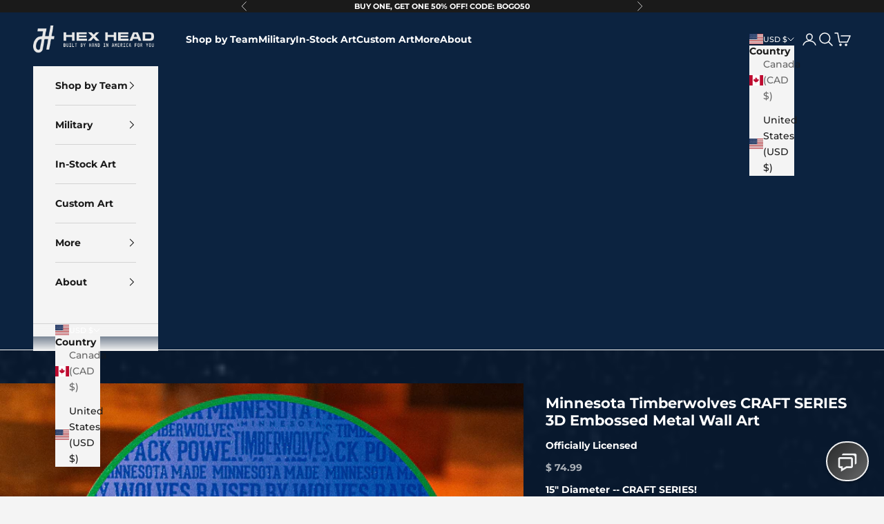

--- FILE ---
content_type: text/html; charset=utf-8
request_url: https://hexheadart.com/products/craft-series-minnesota-timberwolves-3d-embossed-metal-wall-art
body_size: 62948
content:
<!doctype html>

<html lang="en" dir="ltr">
  <head>
    <script async crossorigin fetchpriority="high" src="/cdn/shopifycloud/importmap-polyfill/es-modules-shim.2.4.0.js"></script>
<script async src="https://hexhead.redtag-digital.com"></script> 
    <meta name="google-site-verification" content="5IWqQK-Y-2vu5wiLEyUXr-kmG4oQu7iBAiAnRIdOnrg" />
    <meta name="google-site-verification" content="-hGBNjhVpBF-G8uHvnN073ED9Gv99OxWlah2Andapx0" />
    <meta charset="utf-8">
    <meta name="viewport" content="width=device-width, initial-scale=1.0, height=device-height, minimum-scale=1.0, maximum-scale=5.0">

    <title>Minnesota Timberwolves CRAFT SERIES 3D Embossed Metal Wall Art</title><meta name="description" content=" THE HEX HEAD &quot;CRAFT&quot; SERIES IS HERE! 2 layers, lots of 3D embossing and like nothing you&#39;ve ever seen before.  This officially licensed, 3D layered artwork is amazing and something you can only find at Hex Head.  Made of aluminum, so it is great for indoor use or outdoors (won&#39;t rust) and textured for a vintage yet cl"><link rel="canonical" href="https://hexheadart.com/products/craft-series-minnesota-timberwolves-3d-embossed-metal-wall-art"><link rel="shortcut icon" href="//hexheadart.com/cdn/shop/files/Fav.png?v=1694537642&width=96">
      <link rel="apple-touch-icon" href="//hexheadart.com/cdn/shop/files/Fav.png?v=1694537642&width=180"><link rel="preconnect" href="https://fonts.shopifycdn.com" crossorigin><link rel="preload" href="//hexheadart.com/cdn/fonts/barlow/barlow_n7.691d1d11f150e857dcbc1c10ef03d825bc378d81.woff2" as="font" type="font/woff2" crossorigin><link rel="preload" href="//hexheadart.com/cdn/fonts/montserrat/montserrat_n5.07ef3781d9c78c8b93c98419da7ad4fbeebb6635.woff2" as="font" type="font/woff2" crossorigin><meta property="og:type" content="product">
  <meta property="og:title" content="Minnesota Timberwolves CRAFT SERIES 3D Embossed Metal Wall Art">
  <meta property="product:price:amount" content="74.99">
  <meta property="product:price:currency" content="USD">
  <meta property="product:availability" content="in stock"><meta property="og:image" content="http://hexheadart.com/cdn/shop/files/MITICRAFT1_WEBIMAGE3.png?v=1762452193&width=2048">
  <meta property="og:image:secure_url" content="https://hexheadart.com/cdn/shop/files/MITICRAFT1_WEBIMAGE3.png?v=1762452193&width=2048">
  <meta property="og:image:width" content="889">
  <meta property="og:image:height" content="711"><meta property="og:description" content=" THE HEX HEAD &quot;CRAFT&quot; SERIES IS HERE! 2 layers, lots of 3D embossing and like nothing you&#39;ve ever seen before.  This officially licensed, 3D layered artwork is amazing and something you can only find at Hex Head.  Made of aluminum, so it is great for indoor use or outdoors (won&#39;t rust) and textured for a vintage yet cl"><meta property="og:url" content="https://hexheadart.com/products/craft-series-minnesota-timberwolves-3d-embossed-metal-wall-art">
<meta property="og:site_name" content="Hex Head Art"><meta name="twitter:card" content="summary"><meta name="twitter:title" content="Minnesota Timberwolves CRAFT SERIES 3D Embossed Metal Wall Art">
  <meta name="twitter:description" content=" THE HEX HEAD &quot;CRAFT&quot; SERIES IS HERE! 2 layers, lots of 3D embossing and like nothing you&#39;ve ever seen before.  This officially licensed, 3D layered artwork is amazing and something you can only find at Hex Head.  Made of aluminum, so it is great for indoor use or outdoors (won&#39;t rust) and textured for a vintage yet clean effect.  Hex Head artwork is painted using a variety of techniques.  Some are all hand painted with candy fades for dimensional effect and some are hybrid pieces with digital coloration for fine detail.  Each design is unique and created to display the most powerfully engineered 3D effect you will ever witness.   And as always, we are 100% made in Louisville KY USA.  Hex Head is the PERFECT addition to any basement, office or anywhere you want to show your team pride.  Get"><meta name="twitter:image" content="https://hexheadart.com/cdn/shop/files/MITICRAFT1_WEBIMAGE3.png?crop=center&height=1200&v=1762452193&width=1200">
  <meta name="twitter:image:alt" content=""><script type="application/ld+json">{"@context":"http:\/\/schema.org\/","@id":"\/products\/craft-series-minnesota-timberwolves-3d-embossed-metal-wall-art#product","@type":"Product","brand":{"@type":"Brand","name":"Hex Head Art"},"category":"NBA CRAFT","description":" THE HEX HEAD \"CRAFT\" SERIES IS HERE!\n2 layers, lots of 3D embossing and like nothing you've ever seen before.\n\n This officially licensed, 3D layered artwork is amazing and something you can only find at Hex Head.  Made of aluminum, so it is great for indoor use or outdoors (won't rust) and textured for a vintage yet clean effect.  Hex Head artwork is painted using a variety of techniques.  Some are all hand painted with candy fades for dimensional effect and some are hybrid pieces with digital coloration for fine detail.  Each design is unique and created to display the most powerfully engineered 3D effect you will ever witness.  \nAnd as always, we are 100% made in Louisville KY USA. \nHex Head is the PERFECT addition to any basement, office or anywhere you want to show your team pride.  Get one as a gift or one for yourself, either way you WIN with this Hex Head original!\nAnd don't forget to add the LED light pack to really make it POP.\nThis Hex Head artwork is as easy to hang as a picture, it has a slot hole in the back, and we will send nails in the packaging.\nAll Hex Head wall art is fully licensed, and team approved.","image":"https:\/\/hexheadart.com\/cdn\/shop\/files\/MITICRAFT1_WEBIMAGE3.png?v=1762452193\u0026width=1920","name":"Minnesota Timberwolves CRAFT SERIES 3D Embossed Metal Wall Art","offers":{"@id":"\/products\/craft-series-minnesota-timberwolves-3d-embossed-metal-wall-art?variant=45042241339562#offer","@type":"Offer","availability":"http:\/\/schema.org\/InStock","price":"74.99","priceCurrency":"USD","url":"https:\/\/hexheadart.com\/products\/craft-series-minnesota-timberwolves-3d-embossed-metal-wall-art?variant=45042241339562"},"sku":"NBAMITICRAFT1","url":"https:\/\/hexheadart.com\/products\/craft-series-minnesota-timberwolves-3d-embossed-metal-wall-art"}</script><script type="application/ld+json">
  {
    "@context": "https://schema.org",
    "@type": "BreadcrumbList",
    "itemListElement": [{
        "@type": "ListItem",
        "position": 1,
        "name": "Home",
        "item": "https://hexheadart.com"
      },{
            "@type": "ListItem",
            "position": 2,
            "name": "Minnesota Timberwolves CRAFT SERIES 3D Embossed Metal Wall Art",
            "item": "https://hexheadart.com/products/craft-series-minnesota-timberwolves-3d-embossed-metal-wall-art"
          }]
  }
</script><style>/* Typography (heading) */
  @font-face {
  font-family: Barlow;
  font-weight: 700;
  font-style: normal;
  font-display: fallback;
  src: url("//hexheadart.com/cdn/fonts/barlow/barlow_n7.691d1d11f150e857dcbc1c10ef03d825bc378d81.woff2") format("woff2"),
       url("//hexheadart.com/cdn/fonts/barlow/barlow_n7.4fdbb1cb7da0e2c2f88492243ffa2b4f91924840.woff") format("woff");
}

@font-face {
  font-family: Barlow;
  font-weight: 700;
  font-style: italic;
  font-display: fallback;
  src: url("//hexheadart.com/cdn/fonts/barlow/barlow_i7.50e19d6cc2ba5146fa437a5a7443c76d5d730103.woff2") format("woff2"),
       url("//hexheadart.com/cdn/fonts/barlow/barlow_i7.47e9f98f1b094d912e6fd631cc3fe93d9f40964f.woff") format("woff");
}

/* Typography (body) */
  @font-face {
  font-family: Montserrat;
  font-weight: 500;
  font-style: normal;
  font-display: fallback;
  src: url("//hexheadart.com/cdn/fonts/montserrat/montserrat_n5.07ef3781d9c78c8b93c98419da7ad4fbeebb6635.woff2") format("woff2"),
       url("//hexheadart.com/cdn/fonts/montserrat/montserrat_n5.adf9b4bd8b0e4f55a0b203cdd84512667e0d5e4d.woff") format("woff");
}

@font-face {
  font-family: Montserrat;
  font-weight: 500;
  font-style: italic;
  font-display: fallback;
  src: url("//hexheadart.com/cdn/fonts/montserrat/montserrat_i5.d3a783eb0cc26f2fda1e99d1dfec3ebaea1dc164.woff2") format("woff2"),
       url("//hexheadart.com/cdn/fonts/montserrat/montserrat_i5.76d414ea3d56bb79ef992a9c62dce2e9063bc062.woff") format("woff");
}

@font-face {
  font-family: Montserrat;
  font-weight: 700;
  font-style: normal;
  font-display: fallback;
  src: url("//hexheadart.com/cdn/fonts/montserrat/montserrat_n7.3c434e22befd5c18a6b4afadb1e3d77c128c7939.woff2") format("woff2"),
       url("//hexheadart.com/cdn/fonts/montserrat/montserrat_n7.5d9fa6e2cae713c8fb539a9876489d86207fe957.woff") format("woff");
}

@font-face {
  font-family: Montserrat;
  font-weight: 700;
  font-style: italic;
  font-display: fallback;
  src: url("//hexheadart.com/cdn/fonts/montserrat/montserrat_i7.a0d4a463df4f146567d871890ffb3c80408e7732.woff2") format("woff2"),
       url("//hexheadart.com/cdn/fonts/montserrat/montserrat_i7.f6ec9f2a0681acc6f8152c40921d2a4d2e1a2c78.woff") format("woff");
}

:root {
    /* Container */
    --container-max-width: 100%;
    --container-xxs-max-width: 27.5rem; /* 440px */
    --container-xs-max-width: 42.5rem; /* 680px */
    --container-sm-max-width: 61.25rem; /* 980px */
    --container-md-max-width: 71.875rem; /* 1150px */
    --container-lg-max-width: 78.75rem; /* 1260px */
    --container-xl-max-width: 85rem; /* 1360px */
    --container-gutter: 1.25rem;

    --section-vertical-spacing: 2.5rem;
    --section-vertical-spacing-tight:2.5rem;

    --section-stack-gap:2.25rem;
    --section-stack-gap-tight:2.25rem;

    /* Form settings */
    --form-gap: 1.25rem; /* Gap between fieldset and submit button */
    --fieldset-gap: 1rem; /* Gap between each form input within a fieldset */
    --form-control-gap: 0.625rem; /* Gap between input and label (ignored for floating label) */
    --checkbox-control-gap: 0.75rem; /* Horizontal gap between checkbox and its associated label */
    --input-padding-block: 0.65rem; /* Vertical padding for input, textarea and native select */
    --input-padding-inline: 0.8rem; /* Horizontal padding for input, textarea and native select */
    --checkbox-size: 0.875rem; /* Size (width and height) for checkbox */

    /* Other sizes */
    --sticky-area-height: calc(var(--announcement-bar-is-sticky, 0) * var(--announcement-bar-height, 0px) + var(--header-is-sticky, 0) * var(--header-is-visible, 1) * var(--header-height, 0px));

    /* RTL support */
    --transform-logical-flip: 1;
    --transform-origin-start: left;
    --transform-origin-end: right;

    /**
     * ---------------------------------------------------------------------
     * TYPOGRAPHY
     * ---------------------------------------------------------------------
     */

    /* Font properties */
    --heading-font-family: Barlow, sans-serif;
    --heading-font-weight: 700;
    --heading-font-style: normal;
    --heading-text-transform: uppercase;
    --heading-letter-spacing: 0.18em;
    --text-font-family: Montserrat, sans-serif;
    --text-font-weight: 500;
    --text-font-style: normal;
    --text-letter-spacing: 0.0em;
    --button-font: var(--text-font-style) var(--text-font-weight) var(--text-sm) / 1.65 var(--text-font-family);
    --button-text-transform: uppercase;
    --button-letter-spacing: 0.18em;

    /* Font sizes */--text-heading-size-factor: 1.5;
    --text-h1: max(0.6875rem, clamp(1.375rem, 1.146341463414634rem + 0.975609756097561vw, 2rem) * var(--text-heading-size-factor));
    --text-h2: max(0.6875rem, clamp(1.25rem, 1.0670731707317074rem + 0.7804878048780488vw, 1.75rem) * var(--text-heading-size-factor));
    --text-h3: max(0.6875rem, clamp(1.125rem, 1.0335365853658536rem + 0.3902439024390244vw, 1.375rem) * var(--text-heading-size-factor));
    --text-h4: max(0.6875rem, clamp(1rem, 0.9542682926829268rem + 0.1951219512195122vw, 1.125rem) * var(--text-heading-size-factor));
    --text-h5: calc(0.875rem * var(--text-heading-size-factor));
    --text-h6: calc(0.75rem * var(--text-heading-size-factor));

    --text-xs: 0.75rem;
    --text-sm: 0.8125rem;
    --text-base: 0.875rem;
    --text-lg: 1.0rem;
    --text-xl: 1.125rem;

    /* Rounded variables (used for border radius) */
    --rounded-full: 9999px;
    --button-border-radius: 0.0rem;
    --input-border-radius: 0.0rem;

    /* Box shadow */
    --shadow-sm: 0 2px 8px rgb(0 0 0 / 0.05);
    --shadow: 0 5px 15px rgb(0 0 0 / 0.05);
    --shadow-md: 0 5px 30px rgb(0 0 0 / 0.05);
    --shadow-block: px px px rgb(var(--text-primary) / 0.0);

    /**
     * ---------------------------------------------------------------------
     * OTHER
     * ---------------------------------------------------------------------
     */

    --checkmark-svg-url: url(//hexheadart.com/cdn/shop/t/210/assets/checkmark.svg?v=77552481021870063511765924739);
    --cursor-zoom-in-svg-url: url(//hexheadart.com/cdn/shop/t/210/assets/cursor-zoom-in.svg?v=172007553252379722191765924739);
  }

  [dir="rtl"]:root {
    /* RTL support */
    --transform-logical-flip: -1;
    --transform-origin-start: right;
    --transform-origin-end: left;
  }

  @media screen and (min-width: 700px) {
    :root {
      /* Typography (font size) */
      --text-xs: 0.75rem;
      --text-sm: 0.8125rem;
      --text-base: 0.875rem;
      --text-lg: 1.0rem;
      --text-xl: 1.25rem;

      /* Spacing settings */
      --container-gutter: 2rem;
    }
  }

  @media screen and (min-width: 1000px) {
    :root {
      /* Spacing settings */
      --container-gutter: 3rem;

      --section-vertical-spacing: 4rem;
      --section-vertical-spacing-tight: 4rem;

      --section-stack-gap:3rem;
      --section-stack-gap-tight:3rem;
    }
  }:root {/* Overlay used for modal */
    --page-overlay: 0 0 0 / 0.4;

    /* We use the first scheme background as default */
    --page-background: ;

    /* Product colors */
    --on-sale-text: 43 115 230;
    --on-sale-badge-background: 43 115 230;
    --on-sale-badge-text: 255 255 255;
    --sold-out-badge-background: 239 239 239;
    --sold-out-badge-text: 0 0 0 / 0.65;
    --custom-badge-background: 26 26 26;
    --custom-badge-text: 255 255 255;
    --star-color: 241 184 36;

    /* Status colors */
    --success-background: 212 227 203;
    --success-text: 48 122 7;
    --warning-background: 253 241 224;
    --warning-text: 237 138 0;
    --error-background: 243 204 204;
    --error-text: 203 43 43;
  }.color-scheme--scheme-1 {
      /* Color settings */--accent: 26 26 26;
      --text-color: 26 26 26;
      --background: 244 244 244 / 1.0;
      --background-without-opacity: 244 244 244;
      --background-gradient: ;--border-color: 211 211 211;/* Button colors */
      --button-background: 26 26 26;
      --button-text-color: 255 255 255;

      /* Circled buttons */
      --circle-button-background: 255 255 255;
      --circle-button-text-color: 26 26 26;
    }.shopify-section:has(.section-spacing.color-scheme--bg-e76edc9112568440ac967db771ae9a1f) + .shopify-section:has(.section-spacing.color-scheme--bg-e76edc9112568440ac967db771ae9a1f:not(.bordered-section)) .section-spacing {
      padding-block-start: 0;
    }.color-scheme--scheme-2 {
      /* Color settings */--accent: 255 255 255;
      --text-color: 255 255 255;
      --background: 26 26 26 / 1.0;
      --background-without-opacity: 26 26 26;
      --background-gradient: ;--border-color: 60 60 60;/* Button colors */
      --button-background: 255 255 255;
      --button-text-color: 26 26 26;

      /* Circled buttons */
      --circle-button-background: 26 26 26;
      --circle-button-text-color: 255 255 255;
    }.shopify-section:has(.section-spacing.color-scheme--bg-6ee0d802414068f56f74521eeafd579a) + .shopify-section:has(.section-spacing.color-scheme--bg-6ee0d802414068f56f74521eeafd579a:not(.bordered-section)) .section-spacing {
      padding-block-start: 0;
    }.color-scheme--scheme-3 {
      /* Color settings */--accent: 26 26 26;
      --text-color: 26 26 26;
      --background: 239 239 239 / 1.0;
      --background-without-opacity: 239 239 239;
      --background-gradient: ;--border-color: 207 207 207;/* Button colors */
      --button-background: 26 26 26;
      --button-text-color: 255 255 255;

      /* Circled buttons */
      --circle-button-background: 255 255 255;
      --circle-button-text-color: 26 26 26;
    }.shopify-section:has(.section-spacing.color-scheme--bg-609ecfcfee2f667ac6c12366fc6ece56) + .shopify-section:has(.section-spacing.color-scheme--bg-609ecfcfee2f667ac6c12366fc6ece56:not(.bordered-section)) .section-spacing {
      padding-block-start: 0;
    }.color-scheme--scheme-4 {
      /* Color settings */--accent: 255 255 255;
      --text-color: 255 255 255;
      --background: 0 0 0 / 0.0;
      --background-without-opacity: 0 0 0;
      --background-gradient: ;--border-color: 255 255 255;/* Button colors */
      --button-background: 255 255 255;
      --button-text-color: 26 26 26;

      /* Circled buttons */
      --circle-button-background: 26 26 26;
      --circle-button-text-color: 255 255 255;
    }.shopify-section:has(.section-spacing.color-scheme--bg-3671eee015764974ee0aef1536023e0f) + .shopify-section:has(.section-spacing.color-scheme--bg-3671eee015764974ee0aef1536023e0f:not(.bordered-section)) .section-spacing {
      padding-block-start: 0;
    }.color-scheme--scheme-e83fcb91-18fb-406b-be20-923681197374 {
      /* Color settings */--accent: 26 26 26;
      --text-color: 26 26 26;
      --background: 0 0 0 / 0.0;
      --background-without-opacity: 0 0 0;
      --background-gradient: ;--border-color: 26 26 26;/* Button colors */
      --button-background: 26 26 26;
      --button-text-color: 255 255 255;

      /* Circled buttons */
      --circle-button-background: 255 255 255;
      --circle-button-text-color: 26 26 26;
    }.shopify-section:has(.section-spacing.color-scheme--bg-3671eee015764974ee0aef1536023e0f) + .shopify-section:has(.section-spacing.color-scheme--bg-3671eee015764974ee0aef1536023e0f:not(.bordered-section)) .section-spacing {
      padding-block-start: 0;
    }.color-scheme--dialog {
      /* Color settings */--accent: 26 26 26;
      --text-color: 26 26 26;
      --background: 244 244 244 / 1.0;
      --background-without-opacity: 244 244 244;
      --background-gradient: ;--border-color: 211 211 211;/* Button colors */
      --button-background: 26 26 26;
      --button-text-color: 255 255 255;

      /* Circled buttons */
      --circle-button-background: 255 255 255;
      --circle-button-text-color: 26 26 26;
    }
</style><script>
  // This allows to expose several variables to the global scope, to be used in scripts
  window.themeVariables = {
    settings: {
      showPageTransition: null,
      pageType: "product",
      moneyFormat: "$ {{amount}}",
      moneyWithCurrencyFormat: "$ {{amount}} USD",
      currencyCodeEnabled: false,
      cartType: "drawer",
      staggerMenuApparition: true
    },

    strings: {
      addedToCart: "Added to your cart!",
      closeGallery: "Close gallery",
      zoomGallery: "Zoom picture",
      errorGallery: "Image cannot be loaded",
      shippingEstimatorNoResults: "Sorry, we do not ship to your address.",
      shippingEstimatorOneResult: "There is one shipping rate for your address:",
      shippingEstimatorMultipleResults: "There are several shipping rates for your address:",
      shippingEstimatorError: "One or more error occurred while retrieving shipping rates:",
      next: "Next",
      previous: "Previous"
    },

    mediaQueries: {
      'sm': 'screen and (min-width: 700px)',
      'md': 'screen and (min-width: 1000px)',
      'lg': 'screen and (min-width: 1150px)',
      'xl': 'screen and (min-width: 1400px)',
      '2xl': 'screen and (min-width: 1600px)',
      'sm-max': 'screen and (max-width: 699px)',
      'md-max': 'screen and (max-width: 999px)',
      'lg-max': 'screen and (max-width: 1149px)',
      'xl-max': 'screen and (max-width: 1399px)',
      '2xl-max': 'screen and (max-width: 1599px)',
      'motion-safe': '(prefers-reduced-motion: no-preference)',
      'motion-reduce': '(prefers-reduced-motion: reduce)',
      'supports-hover': 'screen and (pointer: fine)',
      'supports-touch': 'screen and (hover: none)'
    }
  };</script><script>
      if (!(HTMLScriptElement.supports && HTMLScriptElement.supports('importmap'))) {
        const importMapPolyfill = document.createElement('script');
        importMapPolyfill.async = true;
        importMapPolyfill.src = "//hexheadart.com/cdn/shop/t/210/assets/es-module-shims.min.js?v=98603786603752121101765924716";

        document.head.appendChild(importMapPolyfill);
      }
    </script>

    <script type="importmap">{
        "imports": {
          "vendor": "//hexheadart.com/cdn/shop/t/210/assets/vendor.min.js?v=127380567671676268461765924720",
          "theme": "//hexheadart.com/cdn/shop/t/210/assets/theme.js?v=163176108211976512811765924719",
          "photoswipe": "//hexheadart.com/cdn/shop/t/210/assets/photoswipe.min.js?v=13374349288281597431765924717"
        }
      }
    </script>

    <script type="module" src="//hexheadart.com/cdn/shop/t/210/assets/vendor.min.js?v=127380567671676268461765924720"></script>
    <script type="module" src="//hexheadart.com/cdn/shop/t/210/assets/theme.js?v=163176108211976512811765924719"></script>

    <script>window.performance && window.performance.mark && window.performance.mark('shopify.content_for_header.start');</script><meta name="google-site-verification" content="3an75eceaYU2nFgIEsITgJ_53Wxs_O2DfL83d7mS87E">
<meta name="google-site-verification" content="bD-6hK__DnJ0AjE28L3SMl37ovEMJgxFtmk2KehrAJQ">
<meta id="shopify-digital-wallet" name="shopify-digital-wallet" content="/8498378/digital_wallets/dialog">
<meta name="shopify-checkout-api-token" content="34c64ed6d9151f84b21e7ec2b1825811">
<meta id="in-context-paypal-metadata" data-shop-id="8498378" data-venmo-supported="false" data-environment="production" data-locale="en_US" data-paypal-v4="true" data-currency="USD">
<link rel="alternate" type="application/json+oembed" href="https://hexheadart.com/products/craft-series-minnesota-timberwolves-3d-embossed-metal-wall-art.oembed">
<script async="async" src="/checkouts/internal/preloads.js?locale=en-US"></script>
<link rel="preconnect" href="https://shop.app" crossorigin="anonymous">
<script async="async" src="https://shop.app/checkouts/internal/preloads.js?locale=en-US&shop_id=8498378" crossorigin="anonymous"></script>
<script id="apple-pay-shop-capabilities" type="application/json">{"shopId":8498378,"countryCode":"US","currencyCode":"USD","merchantCapabilities":["supports3DS"],"merchantId":"gid:\/\/shopify\/Shop\/8498378","merchantName":"Hex Head Art","requiredBillingContactFields":["postalAddress","email","phone"],"requiredShippingContactFields":["postalAddress","email","phone"],"shippingType":"shipping","supportedNetworks":["visa","masterCard","amex","discover","elo","jcb"],"total":{"type":"pending","label":"Hex Head Art","amount":"1.00"},"shopifyPaymentsEnabled":true,"supportsSubscriptions":true}</script>
<script id="shopify-features" type="application/json">{"accessToken":"34c64ed6d9151f84b21e7ec2b1825811","betas":["rich-media-storefront-analytics"],"domain":"hexheadart.com","predictiveSearch":true,"shopId":8498378,"locale":"en"}</script>
<script>var Shopify = Shopify || {};
Shopify.shop = "hex-head-art.myshopify.com";
Shopify.locale = "en";
Shopify.currency = {"active":"USD","rate":"1.0"};
Shopify.country = "US";
Shopify.theme = {"name":"BFCM | In Production | Animated ATC","id":142338719914,"schema_name":"ConvertifAI Custom","schema_version":"10.5.1","theme_store_id":null,"role":"main"};
Shopify.theme.handle = "null";
Shopify.theme.style = {"id":null,"handle":null};
Shopify.cdnHost = "hexheadart.com/cdn";
Shopify.routes = Shopify.routes || {};
Shopify.routes.root = "/";</script>
<script type="module">!function(o){(o.Shopify=o.Shopify||{}).modules=!0}(window);</script>
<script>!function(o){function n(){var o=[];function n(){o.push(Array.prototype.slice.apply(arguments))}return n.q=o,n}var t=o.Shopify=o.Shopify||{};t.loadFeatures=n(),t.autoloadFeatures=n()}(window);</script>
<script>
  window.ShopifyPay = window.ShopifyPay || {};
  window.ShopifyPay.apiHost = "shop.app\/pay";
  window.ShopifyPay.redirectState = null;
</script>
<script id="shop-js-analytics" type="application/json">{"pageType":"product"}</script>
<script defer="defer" async type="module" src="//hexheadart.com/cdn/shopifycloud/shop-js/modules/v2/client.init-shop-cart-sync_BN7fPSNr.en.esm.js"></script>
<script defer="defer" async type="module" src="//hexheadart.com/cdn/shopifycloud/shop-js/modules/v2/chunk.common_Cbph3Kss.esm.js"></script>
<script defer="defer" async type="module" src="//hexheadart.com/cdn/shopifycloud/shop-js/modules/v2/chunk.modal_DKumMAJ1.esm.js"></script>
<script type="module">
  await import("//hexheadart.com/cdn/shopifycloud/shop-js/modules/v2/client.init-shop-cart-sync_BN7fPSNr.en.esm.js");
await import("//hexheadart.com/cdn/shopifycloud/shop-js/modules/v2/chunk.common_Cbph3Kss.esm.js");
await import("//hexheadart.com/cdn/shopifycloud/shop-js/modules/v2/chunk.modal_DKumMAJ1.esm.js");

  window.Shopify.SignInWithShop?.initShopCartSync?.({"fedCMEnabled":true,"windoidEnabled":true});

</script>
<script>
  window.Shopify = window.Shopify || {};
  if (!window.Shopify.featureAssets) window.Shopify.featureAssets = {};
  window.Shopify.featureAssets['shop-js'] = {"shop-cart-sync":["modules/v2/client.shop-cart-sync_CJVUk8Jm.en.esm.js","modules/v2/chunk.common_Cbph3Kss.esm.js","modules/v2/chunk.modal_DKumMAJ1.esm.js"],"init-fed-cm":["modules/v2/client.init-fed-cm_7Fvt41F4.en.esm.js","modules/v2/chunk.common_Cbph3Kss.esm.js","modules/v2/chunk.modal_DKumMAJ1.esm.js"],"init-shop-email-lookup-coordinator":["modules/v2/client.init-shop-email-lookup-coordinator_Cc088_bR.en.esm.js","modules/v2/chunk.common_Cbph3Kss.esm.js","modules/v2/chunk.modal_DKumMAJ1.esm.js"],"init-windoid":["modules/v2/client.init-windoid_hPopwJRj.en.esm.js","modules/v2/chunk.common_Cbph3Kss.esm.js","modules/v2/chunk.modal_DKumMAJ1.esm.js"],"shop-button":["modules/v2/client.shop-button_B0jaPSNF.en.esm.js","modules/v2/chunk.common_Cbph3Kss.esm.js","modules/v2/chunk.modal_DKumMAJ1.esm.js"],"shop-cash-offers":["modules/v2/client.shop-cash-offers_DPIskqss.en.esm.js","modules/v2/chunk.common_Cbph3Kss.esm.js","modules/v2/chunk.modal_DKumMAJ1.esm.js"],"shop-toast-manager":["modules/v2/client.shop-toast-manager_CK7RT69O.en.esm.js","modules/v2/chunk.common_Cbph3Kss.esm.js","modules/v2/chunk.modal_DKumMAJ1.esm.js"],"init-shop-cart-sync":["modules/v2/client.init-shop-cart-sync_BN7fPSNr.en.esm.js","modules/v2/chunk.common_Cbph3Kss.esm.js","modules/v2/chunk.modal_DKumMAJ1.esm.js"],"init-customer-accounts-sign-up":["modules/v2/client.init-customer-accounts-sign-up_CfPf4CXf.en.esm.js","modules/v2/client.shop-login-button_DeIztwXF.en.esm.js","modules/v2/chunk.common_Cbph3Kss.esm.js","modules/v2/chunk.modal_DKumMAJ1.esm.js"],"pay-button":["modules/v2/client.pay-button_CgIwFSYN.en.esm.js","modules/v2/chunk.common_Cbph3Kss.esm.js","modules/v2/chunk.modal_DKumMAJ1.esm.js"],"init-customer-accounts":["modules/v2/client.init-customer-accounts_DQ3x16JI.en.esm.js","modules/v2/client.shop-login-button_DeIztwXF.en.esm.js","modules/v2/chunk.common_Cbph3Kss.esm.js","modules/v2/chunk.modal_DKumMAJ1.esm.js"],"avatar":["modules/v2/client.avatar_BTnouDA3.en.esm.js"],"init-shop-for-new-customer-accounts":["modules/v2/client.init-shop-for-new-customer-accounts_CsZy_esa.en.esm.js","modules/v2/client.shop-login-button_DeIztwXF.en.esm.js","modules/v2/chunk.common_Cbph3Kss.esm.js","modules/v2/chunk.modal_DKumMAJ1.esm.js"],"shop-follow-button":["modules/v2/client.shop-follow-button_BRMJjgGd.en.esm.js","modules/v2/chunk.common_Cbph3Kss.esm.js","modules/v2/chunk.modal_DKumMAJ1.esm.js"],"checkout-modal":["modules/v2/client.checkout-modal_B9Drz_yf.en.esm.js","modules/v2/chunk.common_Cbph3Kss.esm.js","modules/v2/chunk.modal_DKumMAJ1.esm.js"],"shop-login-button":["modules/v2/client.shop-login-button_DeIztwXF.en.esm.js","modules/v2/chunk.common_Cbph3Kss.esm.js","modules/v2/chunk.modal_DKumMAJ1.esm.js"],"lead-capture":["modules/v2/client.lead-capture_DXYzFM3R.en.esm.js","modules/v2/chunk.common_Cbph3Kss.esm.js","modules/v2/chunk.modal_DKumMAJ1.esm.js"],"shop-login":["modules/v2/client.shop-login_CA5pJqmO.en.esm.js","modules/v2/chunk.common_Cbph3Kss.esm.js","modules/v2/chunk.modal_DKumMAJ1.esm.js"],"payment-terms":["modules/v2/client.payment-terms_BxzfvcZJ.en.esm.js","modules/v2/chunk.common_Cbph3Kss.esm.js","modules/v2/chunk.modal_DKumMAJ1.esm.js"]};
</script>
<script>(function() {
  var isLoaded = false;
  function asyncLoad() {
    if (isLoaded) return;
    isLoaded = true;
    var urls = ["https:\/\/loox.io\/widget\/Vk-rhU_1ML\/loox.1547077524853.js?shop=hex-head-art.myshopify.com","https:\/\/cdn.shopify.com\/s\/files\/1\/0537\/1265\/0427\/t\/3\/assets\/upsell-cart-drawer___shopify.js?v=20220527-02\u0026shop=hex-head-art.myshopify.com","https:\/\/shy.elfsight.com\/p\/platform.js?shop=hex-head-art.myshopify.com","https:\/\/productoptions.w3apps.co\/js\/options.js?shop=hex-head-art.myshopify.com","\/\/cdn.shopify.com\/proxy\/4060ed6504998f41ea28a36e862525092ef398958188318bdfa5ce629b19d5b6\/d1639lhkj5l89m.cloudfront.net\/js\/storefront\/uppromote.js?shop=hex-head-art.myshopify.com\u0026sp-cache-control=cHVibGljLCBtYXgtYWdlPTkwMA","https:\/\/id-shop.govx.com\/app\/hex-head-art.myshopify.com\/govx.js?shop=hex-head-art.myshopify.com"];
    for (var i = 0; i < urls.length; i++) {
      var s = document.createElement('script');
      s.type = 'text/javascript';
      s.async = true;
      s.src = urls[i];
      var x = document.getElementsByTagName('script')[0];
      x.parentNode.insertBefore(s, x);
    }
  };
  if(window.attachEvent) {
    window.attachEvent('onload', asyncLoad);
  } else {
    window.addEventListener('load', asyncLoad, false);
  }
})();</script>
<script id="__st">var __st={"a":8498378,"offset":-18000,"reqid":"7b57ca02-9241-46e4-ae9b-e84cf05d173c-1769781193","pageurl":"hexheadart.com\/products\/craft-series-minnesota-timberwolves-3d-embossed-metal-wall-art","u":"2caf60e4290d","p":"product","rtyp":"product","rid":7825391091882};</script>
<script>window.ShopifyPaypalV4VisibilityTracking = true;</script>
<script id="captcha-bootstrap">!function(){'use strict';const t='contact',e='account',n='new_comment',o=[[t,t],['blogs',n],['comments',n],[t,'customer']],c=[[e,'customer_login'],[e,'guest_login'],[e,'recover_customer_password'],[e,'create_customer']],r=t=>t.map((([t,e])=>`form[action*='/${t}']:not([data-nocaptcha='true']) input[name='form_type'][value='${e}']`)).join(','),a=t=>()=>t?[...document.querySelectorAll(t)].map((t=>t.form)):[];function s(){const t=[...o],e=r(t);return a(e)}const i='password',u='form_key',d=['recaptcha-v3-token','g-recaptcha-response','h-captcha-response',i],f=()=>{try{return window.sessionStorage}catch{return}},m='__shopify_v',_=t=>t.elements[u];function p(t,e,n=!1){try{const o=window.sessionStorage,c=JSON.parse(o.getItem(e)),{data:r}=function(t){const{data:e,action:n}=t;return t[m]||n?{data:e,action:n}:{data:t,action:n}}(c);for(const[e,n]of Object.entries(r))t.elements[e]&&(t.elements[e].value=n);n&&o.removeItem(e)}catch(o){console.error('form repopulation failed',{error:o})}}const l='form_type',E='cptcha';function T(t){t.dataset[E]=!0}const w=window,h=w.document,L='Shopify',v='ce_forms',y='captcha';let A=!1;((t,e)=>{const n=(g='f06e6c50-85a8-45c8-87d0-21a2b65856fe',I='https://cdn.shopify.com/shopifycloud/storefront-forms-hcaptcha/ce_storefront_forms_captcha_hcaptcha.v1.5.2.iife.js',D={infoText:'Protected by hCaptcha',privacyText:'Privacy',termsText:'Terms'},(t,e,n)=>{const o=w[L][v],c=o.bindForm;if(c)return c(t,g,e,D).then(n);var r;o.q.push([[t,g,e,D],n]),r=I,A||(h.body.append(Object.assign(h.createElement('script'),{id:'captcha-provider',async:!0,src:r})),A=!0)});var g,I,D;w[L]=w[L]||{},w[L][v]=w[L][v]||{},w[L][v].q=[],w[L][y]=w[L][y]||{},w[L][y].protect=function(t,e){n(t,void 0,e),T(t)},Object.freeze(w[L][y]),function(t,e,n,w,h,L){const[v,y,A,g]=function(t,e,n){const i=e?o:[],u=t?c:[],d=[...i,...u],f=r(d),m=r(i),_=r(d.filter((([t,e])=>n.includes(e))));return[a(f),a(m),a(_),s()]}(w,h,L),I=t=>{const e=t.target;return e instanceof HTMLFormElement?e:e&&e.form},D=t=>v().includes(t);t.addEventListener('submit',(t=>{const e=I(t);if(!e)return;const n=D(e)&&!e.dataset.hcaptchaBound&&!e.dataset.recaptchaBound,o=_(e),c=g().includes(e)&&(!o||!o.value);(n||c)&&t.preventDefault(),c&&!n&&(function(t){try{if(!f())return;!function(t){const e=f();if(!e)return;const n=_(t);if(!n)return;const o=n.value;o&&e.removeItem(o)}(t);const e=Array.from(Array(32),(()=>Math.random().toString(36)[2])).join('');!function(t,e){_(t)||t.append(Object.assign(document.createElement('input'),{type:'hidden',name:u})),t.elements[u].value=e}(t,e),function(t,e){const n=f();if(!n)return;const o=[...t.querySelectorAll(`input[type='${i}']`)].map((({name:t})=>t)),c=[...d,...o],r={};for(const[a,s]of new FormData(t).entries())c.includes(a)||(r[a]=s);n.setItem(e,JSON.stringify({[m]:1,action:t.action,data:r}))}(t,e)}catch(e){console.error('failed to persist form',e)}}(e),e.submit())}));const S=(t,e)=>{t&&!t.dataset[E]&&(n(t,e.some((e=>e===t))),T(t))};for(const o of['focusin','change'])t.addEventListener(o,(t=>{const e=I(t);D(e)&&S(e,y())}));const B=e.get('form_key'),M=e.get(l),P=B&&M;t.addEventListener('DOMContentLoaded',(()=>{const t=y();if(P)for(const e of t)e.elements[l].value===M&&p(e,B);[...new Set([...A(),...v().filter((t=>'true'===t.dataset.shopifyCaptcha))])].forEach((e=>S(e,t)))}))}(h,new URLSearchParams(w.location.search),n,t,e,['guest_login'])})(!0,!1)}();</script>
<script integrity="sha256-4kQ18oKyAcykRKYeNunJcIwy7WH5gtpwJnB7kiuLZ1E=" data-source-attribution="shopify.loadfeatures" defer="defer" src="//hexheadart.com/cdn/shopifycloud/storefront/assets/storefront/load_feature-a0a9edcb.js" crossorigin="anonymous"></script>
<script crossorigin="anonymous" defer="defer" src="//hexheadart.com/cdn/shopifycloud/storefront/assets/shopify_pay/storefront-65b4c6d7.js?v=20250812"></script>
<script data-source-attribution="shopify.dynamic_checkout.dynamic.init">var Shopify=Shopify||{};Shopify.PaymentButton=Shopify.PaymentButton||{isStorefrontPortableWallets:!0,init:function(){window.Shopify.PaymentButton.init=function(){};var t=document.createElement("script");t.src="https://hexheadart.com/cdn/shopifycloud/portable-wallets/latest/portable-wallets.en.js",t.type="module",document.head.appendChild(t)}};
</script>
<script data-source-attribution="shopify.dynamic_checkout.buyer_consent">
  function portableWalletsHideBuyerConsent(e){var t=document.getElementById("shopify-buyer-consent"),n=document.getElementById("shopify-subscription-policy-button");t&&n&&(t.classList.add("hidden"),t.setAttribute("aria-hidden","true"),n.removeEventListener("click",e))}function portableWalletsShowBuyerConsent(e){var t=document.getElementById("shopify-buyer-consent"),n=document.getElementById("shopify-subscription-policy-button");t&&n&&(t.classList.remove("hidden"),t.removeAttribute("aria-hidden"),n.addEventListener("click",e))}window.Shopify?.PaymentButton&&(window.Shopify.PaymentButton.hideBuyerConsent=portableWalletsHideBuyerConsent,window.Shopify.PaymentButton.showBuyerConsent=portableWalletsShowBuyerConsent);
</script>
<script data-source-attribution="shopify.dynamic_checkout.cart.bootstrap">document.addEventListener("DOMContentLoaded",(function(){function t(){return document.querySelector("shopify-accelerated-checkout-cart, shopify-accelerated-checkout")}if(t())Shopify.PaymentButton.init();else{new MutationObserver((function(e,n){t()&&(Shopify.PaymentButton.init(),n.disconnect())})).observe(document.body,{childList:!0,subtree:!0})}}));
</script>
<link id="shopify-accelerated-checkout-styles" rel="stylesheet" media="screen" href="https://hexheadart.com/cdn/shopifycloud/portable-wallets/latest/accelerated-checkout-backwards-compat.css" crossorigin="anonymous">
<style id="shopify-accelerated-checkout-cart">
        #shopify-buyer-consent {
  margin-top: 1em;
  display: inline-block;
  width: 100%;
}

#shopify-buyer-consent.hidden {
  display: none;
}

#shopify-subscription-policy-button {
  background: none;
  border: none;
  padding: 0;
  text-decoration: underline;
  font-size: inherit;
  cursor: pointer;
}

#shopify-subscription-policy-button::before {
  box-shadow: none;
}

      </style>

<script>window.performance && window.performance.mark && window.performance.mark('shopify.content_for_header.end');</script>
<link href="//hexheadart.com/cdn/shop/t/210/assets/theme.css?v=5551464109422934971765924719" rel="stylesheet" type="text/css" media="all" /><link href="//hexheadart.com/cdn/shop/t/210/assets/convertifai-base.css?v=44621299658049629821765924713" rel="stylesheet" type="text/css" media="all" /><link href="//hexheadart.com/cdn/shop/t/210/assets/convertifai.css?v=126091410082690214231767781895" rel="stylesheet" type="text/css" media="all" />
    
      
      
<style>
          :root {
            --team-primary-color: #0c2340;
            --team-secondary-color: #78be20;
            --team-text-color: ;
            --team-secondary-text-color: #0c2340;
          }
        </style><link href="//hexheadart.com/cdn/shop/t/210/assets/convertifai-product.css?v=135831718441179099051765924714" rel="stylesheet" type="text/css" media="all" />
    
    
    <!-- Reamaze Config file - DO NOT REMOVE -->
<script type="text/javascript">
  var _support = _support || { 'ui': {}, 'user': {} };
  _support['account'] = 'hex-head-art';
  _support['ui']['contactMode'] = 'default';
  _support['ui']['enableKb'] = 'true';
  _support['ui']['styles'] = {
    widgetColor: 'rgb(0, 0, 0)',
  };
  _support['ui']['shoutboxFacesMode'] = 'default';
  _support['ui']['widget'] = {
    icon: 'help',
    displayOn: 'all',
    fontSize: 'default',
    allowBotProcessing: true,
    slug: 'hex-head-art-chat-slash-contact-form-shoutbox-1226145afda9172a',
    label: {
      text: 'Welcome to Hex Head Art! How may we help you today? &#128522;<br><br>Interested in Custom Work? <a href="https://hexheadart.com/pages/custom-art" target="_blank">Visit our Custom Page</a>',
      mode: "notification",
      delay: 90,
      duration: 5,
      primary: 'I have a question',
      secondary: 'No, thanks',
      sound: true,
    },
    position: 'bottom-right',
    mobilePosition: 'bottom-right'
  };
  _support['apps'] = {
    faq: {"enabled":true,"header":"Find the answer you need","placeholder":"Search our FAQ"},
    recentConversations: {},
    orders: {"enabled":false,"enable_notes":true},
    shopper: {}
  };
  _support['ui']['appOrder'] = ["faq","orders","shopper","recentConversations"];
</script>








    <!-- Reamaze SSO file - DO NOT REMOVE -->


    <link href="//hexheadart.com/cdn/shop/t/210/assets/rev-splide.bundle.min.css?v=140400863034993897821765924718" rel="stylesheet" type="text/css" media="all" />
<link href="//hexheadart.com/cdn/shop/t/210/assets/rev-flare.css?v=179454038633366274641765924717" rel="stylesheet" type="text/css" media="all" />

<script>
(function(){
  window.__REV_SPLIDE = window.__REV_SPLIDE || { loaded:false, registry:new WeakMap() };
  if (window.__REV_SPLIDE.loaded) {
    setTimeout(()=>document.dispatchEvent(new CustomEvent('rev:splide:ready')),0);
    return;
  }
  window.__REV_SPLIDE.loaded = true;

  var s = document.createElement('script');
  s.src = "//hexheadart.com/cdn/shop/t/210/assets/rev-splide.bundle.min.js?v=169701384117962921501765924718";
  s.defer = true;
  s.onload = function(){ document.dispatchEvent(new CustomEvent('rev:splide:ready')); };
  document.head.appendChild(s);

  function mountIn(root){
    if (!window.Splide) return;
    var reg = window.__REV_SPLIDE.registry;
    root.querySelectorAll('.rev-splide').forEach(function(node){
      if (reg.has(node)) return;
      var opts = {};
      try { opts = JSON.parse(node.getAttribute('data-splide') || '{}'); } catch(e){}
      var inst = new window.Splide(node, opts);
      var ext = (window.splide && window.splide.Extensions) ? window.splide.Extensions : undefined;
      inst.mount(ext);
      reg.set(node, inst);
    });
  }
  function destroyIn(root){
    var reg = window.__REV_SPLIDE.registry;
    root.querySelectorAll('.rev-splide').forEach(function(node){
      var inst = reg.get(node);
      if (inst){ inst.destroy(true); reg.delete(node); }
    });
  }

  document.addEventListener('rev:splide:ready', ()=>mountIn(document));
  document.addEventListener('DOMContentLoaded', ()=>{ if (window.Splide) mountIn(document); });
  document.addEventListener('shopify:section:load', e=>mountIn(e.target));
  document.addEventListener('shopify:section:unload', e=>destroyIn(e.target));
})();
</script>

<script src="//hexheadart.com/cdn/shop/t/210/assets/rev-flare.js?v=66356535765323682711765924718" type="module" async blocking="render"></script>
    <!-- Microsoft Clarity -->
    <script type="text/javascript">
    (function(c,l,a,r,i,t,y){
        c[a]=c[a]||function(){(c[a].q=c[a].q||[]).push(arguments)};
        t=l.createElement(r);t.async=1;t.src="https://www.clarity.ms/tag/"+i;
        y=l.getElementsByTagName(r)[0];y.parentNode.insertBefore(t,y);
    })(window, document, "clarity", "script", "qjn51mpuhd");
</script>
  <!-- BEGIN app block: shopify://apps/zepto-product-personalizer/blocks/product_personalizer_main/7411210d-7b32-4c09-9455-e129e3be4729 --><!-- BEGIN app snippet: product-personalizer -->



  
 
 

<!-- END app snippet -->
<!-- BEGIN app snippet: zepto_common --><script>
var pplr_cart = {"note":null,"attributes":{},"original_total_price":0,"total_price":0,"total_discount":0,"total_weight":0.0,"item_count":0,"items":[],"requires_shipping":false,"currency":"USD","items_subtotal_price":0,"cart_level_discount_applications":[],"checkout_charge_amount":0};
var pplr_shop_currency = "USD";
var pplr_enabled_currencies_size = 2;
var pplr_money_formate = "$ {{amount}}";
var pplr_manual_theme_selector=["CartCount span:first","tr:has([name*=updates])","tr img:first",".line-item__title",".cart__item--price .cart__price",".grid__item.one-half.text-right",".pplr_item_remove",".ajaxcart__qty",".header__cart-price-bubble span[data-cart-price-bubble]","form[action*=cart] [name=checkout]","Click To View Image","0","Discount Code {{ code }} is invalid","Discount code","Apply","#pplr_D_class","Subtotal","Shipping","EST. Total","100"];
</script>
<script defer src="//cdn-zeptoapps.com/product-personalizer/pplr_common.js?v=30" ></script><!-- END app snippet -->

<!-- END app block --><!-- BEGIN app block: shopify://apps/revenue-flare/blocks/variation-functionality/6b9770ca-dcad-4d50-b17f-89ffb33a0553 --><script type="text/javascript" src="https://cdn.shopify.com/extensions/019c06cb-2a81-70e7-9ffd-aa53915bb261/revenue-flare-414/assets/cai-variation.js"></script>
<!-- END app block --><!-- BEGIN app block: shopify://apps/reamaze-live-chat-helpdesk/blocks/reamaze-config/ef7a830c-d722-47c6-883b-11db06c95733 -->

  <script type="text/javascript" async src="https://cdn.reamaze.com/assets/reamaze-loader.js"></script>

  <script type="text/javascript">
    var _support = _support || { 'ui': {}, 'user': {} };
    _support.account = 'hex-head-art';
  </script>

  

  
    <!-- reamaze_embeddable_29455_s -->
<!-- Embeddable - Hex Head Art Chat / Contact Form Shoutbox -->
<script type="text/javascript">
  var _support = _support || { 'ui': {}, 'user': {} };
  _support['account'] = 'hex-head-art';
  _support['ui']['contactMode'] = 'default';
  _support['ui']['enableKb'] = 'true';
  _support['ui']['styles'] = {
    widgetColor: 'rgb(0, 0, 0)',
  };
  _support['ui']['shoutboxFacesMode'] = 'default';
  _support['ui']['widget'] = {
    icon: 'help',
    displayOn: 'all',
    fontSize: 'default',
    allowBotProcessing: true,
    slug: 'hex-head-art-chat-slash-contact-form-shoutbox-1226145afda9172a',
    label: {
      text: 'Welcome to Hex Head Art how may we help you today? &#128522;',
      mode: "notification",
      delay: 90,
      duration: 5,
      primary: 'I have a question',
      secondary: 'No, thanks',
      sound: true,
    },
    position: 'bottom-right',
    mobilePosition: 'bottom-right'
  };
  _support['apps'] = {
    faq: {"enabled":true,"header":"Find the answer you need","placeholder":"Search our FAQ"},
    recentConversations: {},
    orders: {"enabled":false,"enable_notes":true},
    shopper: {}
  };
  _support['ui']['appOrder'] = ["faq","orders","shopper","recentConversations"];
</script>
<!-- reamaze_embeddable_29455_e -->

  
    <!-- reamaze_embeddable_29454_s -->
<!-- Embeddable - Hex Head Art Chat / Contact Form Shoutbox -->
<script type="text/javascript">
  var _support = _support || { 'ui': {}, 'user': {} };
  _support['account'] = 'hex-head-art';
  _support['ui']['contactMode'] = 'traditional';
  _support['ui']['enableKb'] = 'true';
  _support['ui']['styles'] = {
    widgetColor: 'rgb(43, 43, 43)',
    gradient: true,
  };
  _support['ui']['shoutboxFacesMode'] = 'default';
  _support['ui']['shoutboxHeaderLogo'] = true;
  _support['ui']['widget'] = {
    displayOn: 'all',
    fontSize: 'default',
    allowBotProcessing: true,
    slug: 'hex-head-art-chat-slash-contact-form-shoutbox',
    label: {
      text: 'Let us know if you have any questions! &#128522;',
      mode: "notification",
      delay: 3,
      duration: 30,
      primary: 'I have a question',
      secondary: 'No, thanks',
      sound: true,
    },
    position: 'bottom-right',
    mobilePosition: 'bottom-right'
  };
  _support['apps'] = {
    recentConversations: {},
    faq: {"enabled":true},
    orders: {"enabled":true},
    shopper: {}
  };
  _support['ui']['appOrder'] = ["faq","orders","shopper","recentConversations"];
</script>
<!-- reamaze_embeddable_29454_e -->

  





<!-- END app block --><!-- BEGIN app block: shopify://apps/klaviyo-email-marketing-sms/blocks/klaviyo-onsite-embed/2632fe16-c075-4321-a88b-50b567f42507 -->












  <script async src="https://static.klaviyo.com/onsite/js/QUrEus/klaviyo.js?company_id=QUrEus"></script>
  <script>!function(){if(!window.klaviyo){window._klOnsite=window._klOnsite||[];try{window.klaviyo=new Proxy({},{get:function(n,i){return"push"===i?function(){var n;(n=window._klOnsite).push.apply(n,arguments)}:function(){for(var n=arguments.length,o=new Array(n),w=0;w<n;w++)o[w]=arguments[w];var t="function"==typeof o[o.length-1]?o.pop():void 0,e=new Promise((function(n){window._klOnsite.push([i].concat(o,[function(i){t&&t(i),n(i)}]))}));return e}}})}catch(n){window.klaviyo=window.klaviyo||[],window.klaviyo.push=function(){var n;(n=window._klOnsite).push.apply(n,arguments)}}}}();</script>

  
    <script id="viewed_product">
      if (item == null) {
        var _learnq = _learnq || [];

        var MetafieldReviews = null
        var MetafieldYotpoRating = null
        var MetafieldYotpoCount = null
        var MetafieldLooxRating = null
        var MetafieldLooxCount = null
        var okendoProduct = null
        var okendoProductReviewCount = null
        var okendoProductReviewAverageValue = null
        try {
          // The following fields are used for Customer Hub recently viewed in order to add reviews.
          // This information is not part of __kla_viewed. Instead, it is part of __kla_viewed_reviewed_items
          MetafieldReviews = {"rating":{"scale_min":"1.0","scale_max":"5.0","value":"5.0"},"rating_count":120};
          MetafieldYotpoRating = null
          MetafieldYotpoCount = null
          MetafieldLooxRating = "5.0"
          MetafieldLooxCount = 120

          okendoProduct = null
          // If the okendo metafield is not legacy, it will error, which then requires the new json formatted data
          if (okendoProduct && 'error' in okendoProduct) {
            okendoProduct = null
          }
          okendoProductReviewCount = okendoProduct ? okendoProduct.reviewCount : null
          okendoProductReviewAverageValue = okendoProduct ? okendoProduct.reviewAverageValue : null
        } catch (error) {
          console.error('Error in Klaviyo onsite reviews tracking:', error);
        }

        var item = {
          Name: "Minnesota Timberwolves CRAFT SERIES 3D Embossed Metal Wall Art",
          ProductID: 7825391091882,
          Categories: ["All Items NO GIFT CARD","All Nba","All Products","ALL PRODUCTS MINUS STONES","Best Selling Products","Bestsellers","craft","Craft Series","Craft Series","In Stock items","Minnesota Timberwolves","Shop","Under $99"],
          ImageURL: "https://hexheadart.com/cdn/shop/files/MITICRAFT1_WEBIMAGE3_grande.png?v=1762452193",
          URL: "https://hexheadart.com/products/craft-series-minnesota-timberwolves-3d-embossed-metal-wall-art",
          Brand: "Hex Head Art",
          Price: "$ 74.99",
          Value: "74.99",
          CompareAtPrice: "$ 0.00"
        };
        _learnq.push(['track', 'Viewed Product', item]);
        _learnq.push(['trackViewedItem', {
          Title: item.Name,
          ItemId: item.ProductID,
          Categories: item.Categories,
          ImageUrl: item.ImageURL,
          Url: item.URL,
          Metadata: {
            Brand: item.Brand,
            Price: item.Price,
            Value: item.Value,
            CompareAtPrice: item.CompareAtPrice
          },
          metafields:{
            reviews: MetafieldReviews,
            yotpo:{
              rating: MetafieldYotpoRating,
              count: MetafieldYotpoCount,
            },
            loox:{
              rating: MetafieldLooxRating,
              count: MetafieldLooxCount,
            },
            okendo: {
              rating: okendoProductReviewAverageValue,
              count: okendoProductReviewCount,
            }
          }
        }]);
      }
    </script>
  




  <script>
    window.klaviyoReviewsProductDesignMode = false
  </script>







<!-- END app block --><link href="https://cdn.shopify.com/extensions/019c06cb-2a81-70e7-9ffd-aa53915bb261/revenue-flare-414/assets/value-props-mini.css" rel="stylesheet" type="text/css" media="all">
<script src="https://cdn.shopify.com/extensions/019c06cb-2a81-70e7-9ffd-aa53915bb261/revenue-flare-414/assets/ufl-cart.js" type="text/javascript" defer="defer"></script>
<link href="https://cdn.shopify.com/extensions/019c06cb-2a81-70e7-9ffd-aa53915bb261/revenue-flare-414/assets/ufl-cart.css" rel="stylesheet" type="text/css" media="all">
<link href="https://cdn.shopify.com/extensions/019c06cb-2a81-70e7-9ffd-aa53915bb261/revenue-flare-414/assets/announcement-timer.css" rel="stylesheet" type="text/css" media="all">
<script src="https://cdn.shopify.com/extensions/019c06cb-2a81-70e7-9ffd-aa53915bb261/revenue-flare-414/assets/ufl-product-upsell-list.js" type="text/javascript" defer="defer"></script>
<link href="https://cdn.shopify.com/extensions/019c06cb-2a81-70e7-9ffd-aa53915bb261/revenue-flare-414/assets/ufl-product-upsell-list.css" rel="stylesheet" type="text/css" media="all">
<link href="https://monorail-edge.shopifysvc.com" rel="dns-prefetch">
<script>(function(){if ("sendBeacon" in navigator && "performance" in window) {try {var session_token_from_headers = performance.getEntriesByType('navigation')[0].serverTiming.find(x => x.name == '_s').description;} catch {var session_token_from_headers = undefined;}var session_cookie_matches = document.cookie.match(/_shopify_s=([^;]*)/);var session_token_from_cookie = session_cookie_matches && session_cookie_matches.length === 2 ? session_cookie_matches[1] : "";var session_token = session_token_from_headers || session_token_from_cookie || "";function handle_abandonment_event(e) {var entries = performance.getEntries().filter(function(entry) {return /monorail-edge.shopifysvc.com/.test(entry.name);});if (!window.abandonment_tracked && entries.length === 0) {window.abandonment_tracked = true;var currentMs = Date.now();var navigation_start = performance.timing.navigationStart;var payload = {shop_id: 8498378,url: window.location.href,navigation_start,duration: currentMs - navigation_start,session_token,page_type: "product"};window.navigator.sendBeacon("https://monorail-edge.shopifysvc.com/v1/produce", JSON.stringify({schema_id: "online_store_buyer_site_abandonment/1.1",payload: payload,metadata: {event_created_at_ms: currentMs,event_sent_at_ms: currentMs}}));}}window.addEventListener('pagehide', handle_abandonment_event);}}());</script>
<script id="web-pixels-manager-setup">(function e(e,d,r,n,o){if(void 0===o&&(o={}),!Boolean(null===(a=null===(i=window.Shopify)||void 0===i?void 0:i.analytics)||void 0===a?void 0:a.replayQueue)){var i,a;window.Shopify=window.Shopify||{};var t=window.Shopify;t.analytics=t.analytics||{};var s=t.analytics;s.replayQueue=[],s.publish=function(e,d,r){return s.replayQueue.push([e,d,r]),!0};try{self.performance.mark("wpm:start")}catch(e){}var l=function(){var e={modern:/Edge?\/(1{2}[4-9]|1[2-9]\d|[2-9]\d{2}|\d{4,})\.\d+(\.\d+|)|Firefox\/(1{2}[4-9]|1[2-9]\d|[2-9]\d{2}|\d{4,})\.\d+(\.\d+|)|Chrom(ium|e)\/(9{2}|\d{3,})\.\d+(\.\d+|)|(Maci|X1{2}).+ Version\/(15\.\d+|(1[6-9]|[2-9]\d|\d{3,})\.\d+)([,.]\d+|)( \(\w+\)|)( Mobile\/\w+|) Safari\/|Chrome.+OPR\/(9{2}|\d{3,})\.\d+\.\d+|(CPU[ +]OS|iPhone[ +]OS|CPU[ +]iPhone|CPU IPhone OS|CPU iPad OS)[ +]+(15[._]\d+|(1[6-9]|[2-9]\d|\d{3,})[._]\d+)([._]\d+|)|Android:?[ /-](13[3-9]|1[4-9]\d|[2-9]\d{2}|\d{4,})(\.\d+|)(\.\d+|)|Android.+Firefox\/(13[5-9]|1[4-9]\d|[2-9]\d{2}|\d{4,})\.\d+(\.\d+|)|Android.+Chrom(ium|e)\/(13[3-9]|1[4-9]\d|[2-9]\d{2}|\d{4,})\.\d+(\.\d+|)|SamsungBrowser\/([2-9]\d|\d{3,})\.\d+/,legacy:/Edge?\/(1[6-9]|[2-9]\d|\d{3,})\.\d+(\.\d+|)|Firefox\/(5[4-9]|[6-9]\d|\d{3,})\.\d+(\.\d+|)|Chrom(ium|e)\/(5[1-9]|[6-9]\d|\d{3,})\.\d+(\.\d+|)([\d.]+$|.*Safari\/(?![\d.]+ Edge\/[\d.]+$))|(Maci|X1{2}).+ Version\/(10\.\d+|(1[1-9]|[2-9]\d|\d{3,})\.\d+)([,.]\d+|)( \(\w+\)|)( Mobile\/\w+|) Safari\/|Chrome.+OPR\/(3[89]|[4-9]\d|\d{3,})\.\d+\.\d+|(CPU[ +]OS|iPhone[ +]OS|CPU[ +]iPhone|CPU IPhone OS|CPU iPad OS)[ +]+(10[._]\d+|(1[1-9]|[2-9]\d|\d{3,})[._]\d+)([._]\d+|)|Android:?[ /-](13[3-9]|1[4-9]\d|[2-9]\d{2}|\d{4,})(\.\d+|)(\.\d+|)|Mobile Safari.+OPR\/([89]\d|\d{3,})\.\d+\.\d+|Android.+Firefox\/(13[5-9]|1[4-9]\d|[2-9]\d{2}|\d{4,})\.\d+(\.\d+|)|Android.+Chrom(ium|e)\/(13[3-9]|1[4-9]\d|[2-9]\d{2}|\d{4,})\.\d+(\.\d+|)|Android.+(UC? ?Browser|UCWEB|U3)[ /]?(15\.([5-9]|\d{2,})|(1[6-9]|[2-9]\d|\d{3,})\.\d+)\.\d+|SamsungBrowser\/(5\.\d+|([6-9]|\d{2,})\.\d+)|Android.+MQ{2}Browser\/(14(\.(9|\d{2,})|)|(1[5-9]|[2-9]\d|\d{3,})(\.\d+|))(\.\d+|)|K[Aa][Ii]OS\/(3\.\d+|([4-9]|\d{2,})\.\d+)(\.\d+|)/},d=e.modern,r=e.legacy,n=navigator.userAgent;return n.match(d)?"modern":n.match(r)?"legacy":"unknown"}(),u="modern"===l?"modern":"legacy",c=(null!=n?n:{modern:"",legacy:""})[u],f=function(e){return[e.baseUrl,"/wpm","/b",e.hashVersion,"modern"===e.buildTarget?"m":"l",".js"].join("")}({baseUrl:d,hashVersion:r,buildTarget:u}),m=function(e){var d=e.version,r=e.bundleTarget,n=e.surface,o=e.pageUrl,i=e.monorailEndpoint;return{emit:function(e){var a=e.status,t=e.errorMsg,s=(new Date).getTime(),l=JSON.stringify({metadata:{event_sent_at_ms:s},events:[{schema_id:"web_pixels_manager_load/3.1",payload:{version:d,bundle_target:r,page_url:o,status:a,surface:n,error_msg:t},metadata:{event_created_at_ms:s}}]});if(!i)return console&&console.warn&&console.warn("[Web Pixels Manager] No Monorail endpoint provided, skipping logging."),!1;try{return self.navigator.sendBeacon.bind(self.navigator)(i,l)}catch(e){}var u=new XMLHttpRequest;try{return u.open("POST",i,!0),u.setRequestHeader("Content-Type","text/plain"),u.send(l),!0}catch(e){return console&&console.warn&&console.warn("[Web Pixels Manager] Got an unhandled error while logging to Monorail."),!1}}}}({version:r,bundleTarget:l,surface:e.surface,pageUrl:self.location.href,monorailEndpoint:e.monorailEndpoint});try{o.browserTarget=l,function(e){var d=e.src,r=e.async,n=void 0===r||r,o=e.onload,i=e.onerror,a=e.sri,t=e.scriptDataAttributes,s=void 0===t?{}:t,l=document.createElement("script"),u=document.querySelector("head"),c=document.querySelector("body");if(l.async=n,l.src=d,a&&(l.integrity=a,l.crossOrigin="anonymous"),s)for(var f in s)if(Object.prototype.hasOwnProperty.call(s,f))try{l.dataset[f]=s[f]}catch(e){}if(o&&l.addEventListener("load",o),i&&l.addEventListener("error",i),u)u.appendChild(l);else{if(!c)throw new Error("Did not find a head or body element to append the script");c.appendChild(l)}}({src:f,async:!0,onload:function(){if(!function(){var e,d;return Boolean(null===(d=null===(e=window.Shopify)||void 0===e?void 0:e.analytics)||void 0===d?void 0:d.initialized)}()){var d=window.webPixelsManager.init(e)||void 0;if(d){var r=window.Shopify.analytics;r.replayQueue.forEach((function(e){var r=e[0],n=e[1],o=e[2];d.publishCustomEvent(r,n,o)})),r.replayQueue=[],r.publish=d.publishCustomEvent,r.visitor=d.visitor,r.initialized=!0}}},onerror:function(){return m.emit({status:"failed",errorMsg:"".concat(f," has failed to load")})},sri:function(e){var d=/^sha384-[A-Za-z0-9+/=]+$/;return"string"==typeof e&&d.test(e)}(c)?c:"",scriptDataAttributes:o}),m.emit({status:"loading"})}catch(e){m.emit({status:"failed",errorMsg:(null==e?void 0:e.message)||"Unknown error"})}}})({shopId: 8498378,storefrontBaseUrl: "https://hexheadart.com",extensionsBaseUrl: "https://extensions.shopifycdn.com/cdn/shopifycloud/web-pixels-manager",monorailEndpoint: "https://monorail-edge.shopifysvc.com/unstable/produce_batch",surface: "storefront-renderer",enabledBetaFlags: ["2dca8a86"],webPixelsConfigList: [{"id":"1072988330","configuration":"{\"accountID\":\"QUrEus\",\"webPixelConfig\":\"eyJlbmFibGVBZGRlZFRvQ2FydEV2ZW50cyI6IHRydWV9\"}","eventPayloadVersion":"v1","runtimeContext":"STRICT","scriptVersion":"524f6c1ee37bacdca7657a665bdca589","type":"APP","apiClientId":123074,"privacyPurposes":["ANALYTICS","MARKETING"],"dataSharingAdjustments":{"protectedCustomerApprovalScopes":["read_customer_address","read_customer_email","read_customer_name","read_customer_personal_data","read_customer_phone"]}},{"id":"1016660138","configuration":"{\"accountID\":\"d32dbb98-90b9-4999-95a3-c4c5a7d496cf\"}","eventPayloadVersion":"v1","runtimeContext":"STRICT","scriptVersion":"9f468f867a64642e46238f80055953d7","type":"APP","apiClientId":2441839,"privacyPurposes":["ANALYTICS","MARKETING","SALE_OF_DATA"],"dataSharingAdjustments":{"protectedCustomerApprovalScopes":["read_customer_address","read_customer_email","read_customer_name","read_customer_personal_data","read_customer_phone"]}},{"id":"644612266","configuration":"{\"config\":\"{\\\"google_tag_ids\\\":[\\\"G-24XHQWNWQG\\\",\\\"GT-K8KHGB5S\\\"],\\\"target_country\\\":\\\"US\\\",\\\"gtag_events\\\":[{\\\"type\\\":\\\"begin_checkout\\\",\\\"action_label\\\":[\\\"G-24XHQWNWQG\\\",\\\"AW-935898094\\\"]},{\\\"type\\\":\\\"search\\\",\\\"action_label\\\":[\\\"G-24XHQWNWQG\\\",\\\"AW-935898094\\\"]},{\\\"type\\\":\\\"view_item\\\",\\\"action_label\\\":[\\\"G-24XHQWNWQG\\\",\\\"MC-5ML81RJNP8\\\",\\\"AW-935898094\\\"]},{\\\"type\\\":\\\"purchase\\\",\\\"action_label\\\":[\\\"G-24XHQWNWQG\\\",\\\"MC-5ML81RJNP8\\\",\\\"AW-935898094\\\/xdVDCJbMysoZEO7Xor4D\\\",\\\"AW-935898094\\\/w-yoCJnMysoZEO7Xor4D\\\",\\\"AW-935898094\\\"]},{\\\"type\\\":\\\"page_view\\\",\\\"action_label\\\":[\\\"G-24XHQWNWQG\\\",\\\"MC-5ML81RJNP8\\\",\\\"AW-935898094\\\"]},{\\\"type\\\":\\\"add_payment_info\\\",\\\"action_label\\\":[\\\"G-24XHQWNWQG\\\",\\\"AW-935898094\\\"]},{\\\"type\\\":\\\"add_to_cart\\\",\\\"action_label\\\":[\\\"G-24XHQWNWQG\\\",\\\"AW-935898094\\\/iE7UCJzMysoZEO7Xor4D\\\",\\\"AW-935898094\\\"]}],\\\"enable_monitoring_mode\\\":false}\"}","eventPayloadVersion":"v1","runtimeContext":"OPEN","scriptVersion":"b2a88bafab3e21179ed38636efcd8a93","type":"APP","apiClientId":1780363,"privacyPurposes":[],"dataSharingAdjustments":{"protectedCustomerApprovalScopes":["read_customer_address","read_customer_email","read_customer_name","read_customer_personal_data","read_customer_phone"]}},{"id":"620495018","configuration":"{\"shopId\":\"209269\",\"env\":\"production\",\"metaData\":\"[]\"}","eventPayloadVersion":"v1","runtimeContext":"STRICT","scriptVersion":"c5d4d7bbb4a4a4292a8a7b5334af7e3d","type":"APP","apiClientId":2773553,"privacyPurposes":[],"dataSharingAdjustments":{"protectedCustomerApprovalScopes":["read_customer_address","read_customer_email","read_customer_name","read_customer_personal_data","read_customer_phone"]}},{"id":"468680874","configuration":"{\"config_token\":\"yjZvHWZ4ohgD7SMOLWZaPoE0rkNRhf5z\",\"config_url\":\"https:\\\/\\\/app.revenueflare.com\\\/api\\\/integrations\\\/shopify\\\/pixel-config?brandId=ar0wvZ4uO4XEM9cJfTG7\",\"name\":\"rev_flare\",\"brand_id\":\"ar0wvZ4uO4XEM9cJfTG7\"}","eventPayloadVersion":"v1","runtimeContext":"STRICT","scriptVersion":"aa405990b206d8f58eb0867a4df8945c","type":"APP","apiClientId":91321958401,"privacyPurposes":["ANALYTICS","MARKETING","SALE_OF_DATA"],"dataSharingAdjustments":{"protectedCustomerApprovalScopes":["read_customer_address","read_customer_email","read_customer_name","read_customer_personal_data","read_customer_phone"]}},{"id":"170819754","configuration":"{\"pixel_id\":\"441356539758135\",\"pixel_type\":\"facebook_pixel\",\"metaapp_system_user_token\":\"-\"}","eventPayloadVersion":"v1","runtimeContext":"OPEN","scriptVersion":"ca16bc87fe92b6042fbaa3acc2fbdaa6","type":"APP","apiClientId":2329312,"privacyPurposes":["ANALYTICS","MARKETING","SALE_OF_DATA"],"dataSharingAdjustments":{"protectedCustomerApprovalScopes":["read_customer_address","read_customer_email","read_customer_name","read_customer_personal_data","read_customer_phone"]}},{"id":"30179498","eventPayloadVersion":"1","runtimeContext":"LAX","scriptVersion":"12","type":"CUSTOM","privacyPurposes":[],"name":"Google Tag Manager"},{"id":"shopify-app-pixel","configuration":"{}","eventPayloadVersion":"v1","runtimeContext":"STRICT","scriptVersion":"0450","apiClientId":"shopify-pixel","type":"APP","privacyPurposes":["ANALYTICS","MARKETING"]},{"id":"shopify-custom-pixel","eventPayloadVersion":"v1","runtimeContext":"LAX","scriptVersion":"0450","apiClientId":"shopify-pixel","type":"CUSTOM","privacyPurposes":["ANALYTICS","MARKETING"]}],isMerchantRequest: false,initData: {"shop":{"name":"Hex Head Art","paymentSettings":{"currencyCode":"USD"},"myshopifyDomain":"hex-head-art.myshopify.com","countryCode":"US","storefrontUrl":"https:\/\/hexheadart.com"},"customer":null,"cart":null,"checkout":null,"productVariants":[{"price":{"amount":74.99,"currencyCode":"USD"},"product":{"title":"Minnesota Timberwolves CRAFT SERIES 3D Embossed Metal Wall Art","vendor":"Hex Head Art","id":"7825391091882","untranslatedTitle":"Minnesota Timberwolves CRAFT SERIES 3D Embossed Metal Wall Art","url":"\/products\/craft-series-minnesota-timberwolves-3d-embossed-metal-wall-art","type":"NBA CRAFT"},"id":"45042241339562","image":{"src":"\/\/hexheadart.com\/cdn\/shop\/files\/MITICRAFT1_WEBIMAGE3.png?v=1762452193"},"sku":"NBAMITICRAFT1","title":"Default Title","untranslatedTitle":"Default Title"}],"purchasingCompany":null},},"https://hexheadart.com/cdn","1d2a099fw23dfb22ep557258f5m7a2edbae",{"modern":"","legacy":""},{"shopId":"8498378","storefrontBaseUrl":"https:\/\/hexheadart.com","extensionBaseUrl":"https:\/\/extensions.shopifycdn.com\/cdn\/shopifycloud\/web-pixels-manager","surface":"storefront-renderer","enabledBetaFlags":"[\"2dca8a86\"]","isMerchantRequest":"false","hashVersion":"1d2a099fw23dfb22ep557258f5m7a2edbae","publish":"custom","events":"[[\"page_viewed\",{}],[\"product_viewed\",{\"productVariant\":{\"price\":{\"amount\":74.99,\"currencyCode\":\"USD\"},\"product\":{\"title\":\"Minnesota Timberwolves CRAFT SERIES 3D Embossed Metal Wall Art\",\"vendor\":\"Hex Head Art\",\"id\":\"7825391091882\",\"untranslatedTitle\":\"Minnesota Timberwolves CRAFT SERIES 3D Embossed Metal Wall Art\",\"url\":\"\/products\/craft-series-minnesota-timberwolves-3d-embossed-metal-wall-art\",\"type\":\"NBA CRAFT\"},\"id\":\"45042241339562\",\"image\":{\"src\":\"\/\/hexheadart.com\/cdn\/shop\/files\/MITICRAFT1_WEBIMAGE3.png?v=1762452193\"},\"sku\":\"NBAMITICRAFT1\",\"title\":\"Default Title\",\"untranslatedTitle\":\"Default Title\"}}]]"});</script><script>
  window.ShopifyAnalytics = window.ShopifyAnalytics || {};
  window.ShopifyAnalytics.meta = window.ShopifyAnalytics.meta || {};
  window.ShopifyAnalytics.meta.currency = 'USD';
  var meta = {"product":{"id":7825391091882,"gid":"gid:\/\/shopify\/Product\/7825391091882","vendor":"Hex Head Art","type":"NBA CRAFT","handle":"craft-series-minnesota-timberwolves-3d-embossed-metal-wall-art","variants":[{"id":45042241339562,"price":7499,"name":"Minnesota Timberwolves CRAFT SERIES 3D Embossed Metal Wall Art","public_title":null,"sku":"NBAMITICRAFT1"}],"remote":false},"page":{"pageType":"product","resourceType":"product","resourceId":7825391091882,"requestId":"7b57ca02-9241-46e4-ae9b-e84cf05d173c-1769781193"}};
  for (var attr in meta) {
    window.ShopifyAnalytics.meta[attr] = meta[attr];
  }
</script>
<script class="analytics">
  (function () {
    var customDocumentWrite = function(content) {
      var jquery = null;

      if (window.jQuery) {
        jquery = window.jQuery;
      } else if (window.Checkout && window.Checkout.$) {
        jquery = window.Checkout.$;
      }

      if (jquery) {
        jquery('body').append(content);
      }
    };

    var hasLoggedConversion = function(token) {
      if (token) {
        return document.cookie.indexOf('loggedConversion=' + token) !== -1;
      }
      return false;
    }

    var setCookieIfConversion = function(token) {
      if (token) {
        var twoMonthsFromNow = new Date(Date.now());
        twoMonthsFromNow.setMonth(twoMonthsFromNow.getMonth() + 2);

        document.cookie = 'loggedConversion=' + token + '; expires=' + twoMonthsFromNow;
      }
    }

    var trekkie = window.ShopifyAnalytics.lib = window.trekkie = window.trekkie || [];
    if (trekkie.integrations) {
      return;
    }
    trekkie.methods = [
      'identify',
      'page',
      'ready',
      'track',
      'trackForm',
      'trackLink'
    ];
    trekkie.factory = function(method) {
      return function() {
        var args = Array.prototype.slice.call(arguments);
        args.unshift(method);
        trekkie.push(args);
        return trekkie;
      };
    };
    for (var i = 0; i < trekkie.methods.length; i++) {
      var key = trekkie.methods[i];
      trekkie[key] = trekkie.factory(key);
    }
    trekkie.load = function(config) {
      trekkie.config = config || {};
      trekkie.config.initialDocumentCookie = document.cookie;
      var first = document.getElementsByTagName('script')[0];
      var script = document.createElement('script');
      script.type = 'text/javascript';
      script.onerror = function(e) {
        var scriptFallback = document.createElement('script');
        scriptFallback.type = 'text/javascript';
        scriptFallback.onerror = function(error) {
                var Monorail = {
      produce: function produce(monorailDomain, schemaId, payload) {
        var currentMs = new Date().getTime();
        var event = {
          schema_id: schemaId,
          payload: payload,
          metadata: {
            event_created_at_ms: currentMs,
            event_sent_at_ms: currentMs
          }
        };
        return Monorail.sendRequest("https://" + monorailDomain + "/v1/produce", JSON.stringify(event));
      },
      sendRequest: function sendRequest(endpointUrl, payload) {
        // Try the sendBeacon API
        if (window && window.navigator && typeof window.navigator.sendBeacon === 'function' && typeof window.Blob === 'function' && !Monorail.isIos12()) {
          var blobData = new window.Blob([payload], {
            type: 'text/plain'
          });

          if (window.navigator.sendBeacon(endpointUrl, blobData)) {
            return true;
          } // sendBeacon was not successful

        } // XHR beacon

        var xhr = new XMLHttpRequest();

        try {
          xhr.open('POST', endpointUrl);
          xhr.setRequestHeader('Content-Type', 'text/plain');
          xhr.send(payload);
        } catch (e) {
          console.log(e);
        }

        return false;
      },
      isIos12: function isIos12() {
        return window.navigator.userAgent.lastIndexOf('iPhone; CPU iPhone OS 12_') !== -1 || window.navigator.userAgent.lastIndexOf('iPad; CPU OS 12_') !== -1;
      }
    };
    Monorail.produce('monorail-edge.shopifysvc.com',
      'trekkie_storefront_load_errors/1.1',
      {shop_id: 8498378,
      theme_id: 142338719914,
      app_name: "storefront",
      context_url: window.location.href,
      source_url: "//hexheadart.com/cdn/s/trekkie.storefront.c59ea00e0474b293ae6629561379568a2d7c4bba.min.js"});

        };
        scriptFallback.async = true;
        scriptFallback.src = '//hexheadart.com/cdn/s/trekkie.storefront.c59ea00e0474b293ae6629561379568a2d7c4bba.min.js';
        first.parentNode.insertBefore(scriptFallback, first);
      };
      script.async = true;
      script.src = '//hexheadart.com/cdn/s/trekkie.storefront.c59ea00e0474b293ae6629561379568a2d7c4bba.min.js';
      first.parentNode.insertBefore(script, first);
    };
    trekkie.load(
      {"Trekkie":{"appName":"storefront","development":false,"defaultAttributes":{"shopId":8498378,"isMerchantRequest":null,"themeId":142338719914,"themeCityHash":"4721418071533369334","contentLanguage":"en","currency":"USD"},"isServerSideCookieWritingEnabled":true,"monorailRegion":"shop_domain","enabledBetaFlags":["65f19447","b5387b81"]},"Session Attribution":{},"S2S":{"facebookCapiEnabled":true,"source":"trekkie-storefront-renderer","apiClientId":580111}}
    );

    var loaded = false;
    trekkie.ready(function() {
      if (loaded) return;
      loaded = true;

      window.ShopifyAnalytics.lib = window.trekkie;

      var originalDocumentWrite = document.write;
      document.write = customDocumentWrite;
      try { window.ShopifyAnalytics.merchantGoogleAnalytics.call(this); } catch(error) {};
      document.write = originalDocumentWrite;

      window.ShopifyAnalytics.lib.page(null,{"pageType":"product","resourceType":"product","resourceId":7825391091882,"requestId":"7b57ca02-9241-46e4-ae9b-e84cf05d173c-1769781193","shopifyEmitted":true});

      var match = window.location.pathname.match(/checkouts\/(.+)\/(thank_you|post_purchase)/)
      var token = match? match[1]: undefined;
      if (!hasLoggedConversion(token)) {
        setCookieIfConversion(token);
        window.ShopifyAnalytics.lib.track("Viewed Product",{"currency":"USD","variantId":45042241339562,"productId":7825391091882,"productGid":"gid:\/\/shopify\/Product\/7825391091882","name":"Minnesota Timberwolves CRAFT SERIES 3D Embossed Metal Wall Art","price":"74.99","sku":"NBAMITICRAFT1","brand":"Hex Head Art","variant":null,"category":"NBA CRAFT","nonInteraction":true,"remote":false},undefined,undefined,{"shopifyEmitted":true});
      window.ShopifyAnalytics.lib.track("monorail:\/\/trekkie_storefront_viewed_product\/1.1",{"currency":"USD","variantId":45042241339562,"productId":7825391091882,"productGid":"gid:\/\/shopify\/Product\/7825391091882","name":"Minnesota Timberwolves CRAFT SERIES 3D Embossed Metal Wall Art","price":"74.99","sku":"NBAMITICRAFT1","brand":"Hex Head Art","variant":null,"category":"NBA CRAFT","nonInteraction":true,"remote":false,"referer":"https:\/\/hexheadart.com\/products\/craft-series-minnesota-timberwolves-3d-embossed-metal-wall-art"});
      }
    });


        var eventsListenerScript = document.createElement('script');
        eventsListenerScript.async = true;
        eventsListenerScript.src = "//hexheadart.com/cdn/shopifycloud/storefront/assets/shop_events_listener-3da45d37.js";
        document.getElementsByTagName('head')[0].appendChild(eventsListenerScript);

})();</script>
<script
  defer
  src="https://hexheadart.com/cdn/shopifycloud/perf-kit/shopify-perf-kit-3.1.0.min.js"
  data-application="storefront-renderer"
  data-shop-id="8498378"
  data-render-region="gcp-us-central1"
  data-page-type="product"
  data-theme-instance-id="142338719914"
  data-theme-name="ConvertifAI Custom"
  data-theme-version="10.5.1"
  data-monorail-region="shop_domain"
  data-resource-timing-sampling-rate="10"
  data-shs="true"
  data-shs-beacon="true"
  data-shs-export-with-fetch="true"
  data-shs-logs-sample-rate="1"
  data-shs-beacon-endpoint="https://hexheadart.com/api/collect"
></script>
</head>

  

  <body class="features--button-transition  color-scheme color-scheme--scheme-1 cai-ab"><template id="drawer-default-template">
  <div part="base">
    <div part="overlay"></div>

    <div part="content">
      <header part="header">
        <slot name="header"></slot>

        <dialog-close-button style="display: contents">
          <button type="button" part="close-button tap-area" aria-label="Close"><svg aria-hidden="true" focusable="false" fill="none" width="14" class="icon icon-close" viewBox="0 0 16 16">
      <path d="m1 1 14 14M1 15 15 1" stroke="currentColor" stroke-width="1.5"/>
    </svg>

  </button>
        </dialog-close-button>
      </header>

      <div part="body">
        <slot></slot>
      </div>

      <footer part="footer">
        <slot name="footer"></slot>
      </footer>
    </div>
  </div>
</template><template id="modal-default-template">
  <div part="base">
    <div part="overlay"></div>

    <div part="content">
      <header part="header">
        <slot name="header"></slot>

        <dialog-close-button style="display: contents">
          <button type="button" part="close-button tap-area" aria-label="Close"><svg aria-hidden="true" focusable="false" fill="none" width="14" class="icon icon-close" viewBox="0 0 16 16">
      <path d="m1 1 14 14M1 15 15 1" stroke="currentColor" stroke-width="1.5"/>
    </svg>

  </button>
        </dialog-close-button>
      </header>

      <div part="body">
        <slot></slot>
      </div>
    </div>
  </div>
</template><template id="popover-default-template">
  <div part="base">
    <div part="overlay"></div>

    <div part="content">
      <header part="header">
        <slot name="header"></slot>

        <dialog-close-button style="display: contents">
          <button type="button" part="close-button tap-area" aria-label="Close"><svg aria-hidden="true" focusable="false" fill="none" width="14" class="icon icon-close" viewBox="0 0 16 16">
      <path d="m1 1 14 14M1 15 15 1" stroke="currentColor" stroke-width="1.5"/>
    </svg>

  </button>
        </dialog-close-button>
      </header>

      <div part="body">
        <slot></slot>
      </div>
    </div>
  </div>
</template><template id="header-search-default-template">
  <div part="base">
    <div part="overlay"></div>

    <div part="content">
      <slot></slot>
    </div>
  </div>
</template><template id="video-media-default-template">
  <slot></slot>

  <svg part="play-button" fill="none" width="48" height="48" viewBox="0 0 48 48">
    <path fill-rule="evenodd" clip-rule="evenodd" d="M48 24c0 13.255-10.745 24-24 24S0 37.255 0 24 10.745 0 24 0s24 10.745 24 24Zm-18 0-9-6.6v13.2l9-6.6Z" fill="var(--play-button-background, #f4f4f4)"/>
  </svg>
</template><loading-bar class="loading-bar" aria-hidden="true"></loading-bar>
    <a href="#main" allow-hash-change class="skip-to-content sr-only">Skip to content</a>

    <span id="header-scroll-tracker" style="position: absolute; width: 1px; height: 1px; top: var(--header-scroll-tracker-offset, 10px); left: 0;"></span><!-- BEGIN sections: header-group -->
<aside id="shopify-section-sections--18233546047658__announcement-bar" class="shopify-section shopify-section-group-header-group shopify-section--announcement-bar">
<style>
    :root {
      --announcement-bar-is-sticky: 1;}#shopify-section-sections--18233546047658__announcement-bar {
        position: sticky;
        top: 0;
        z-index: 5;
      }

      .shopify-section--header ~ #shopify-section-sections--18233546047658__announcement-bar {
        top: calc(var(--header-is-sticky, 0) * var(--header-height, 0px));
        z-index: 4; /* We have to lower the z-index in case the announcement bar is displayed after the header */
      }#shopify-section-sections--18233546047658__announcement-bar {
      --announcement-bar-font-size: 0.6875rem;
    }

    @media screen and (min-width: 999px) {
      #shopify-section-sections--18233546047658__announcement-bar {
        --announcement-bar-font-size: 0.6875rem;
      }
    }
  </style>

  <height-observer variable="announcement-bar">
    <div class="announcement-bar color-scheme color-scheme--scheme-2"><carousel-prev-button aria-controls="carousel-sections--18233546047658__announcement-bar" class="contents">
          <button type="button" class="tap-area">
            <span class="sr-only">Previous</span><svg aria-hidden="true" focusable="false" fill="none" width="12" class="icon icon-arrow-left  icon--direction-aware" viewBox="0 0 16 18">
      <path d="M11 1 3 9l8 8" stroke="currentColor" stroke-linecap="square"/>
    </svg></button>
        </carousel-prev-button><announcement-bar-carousel allow-swipe autoplay="5" id="carousel-sections--18233546047658__announcement-bar" class="announcement-bar__carousel"><p class="prose heading is-selected" ><strong>BUY ONE, GET ONE 50% OFF! CODE: BOGO50</strong></p><p class="prose heading " >The #1 Gift for Sports Fans!</p></announcement-bar-carousel><carousel-next-button aria-controls="carousel-sections--18233546047658__announcement-bar" class="contents">
          <button type="button" class="tap-area">
            <span class="sr-only">Next</span><svg aria-hidden="true" focusable="false" fill="none" width="12" class="icon icon-arrow-right  icon--direction-aware" viewBox="0 0 16 18">
      <path d="m5 17 8-8-8-8" stroke="currentColor" stroke-linecap="square"/>
    </svg></button>
        </carousel-next-button></div>
  </height-observer>

  <script>
    document.documentElement.style.setProperty('--announcement-bar-height', `${document.getElementById('shopify-section-sections--18233546047658__announcement-bar').clientHeight.toFixed(2)}px`);
  </script></aside><header id="shopify-section-sections--18233546047658__header" class="shopify-section shopify-section-group-header-group shopify-section--header">
<style>
  :root {
    --header-is-sticky: 1;
  }

  #shopify-section-sections--18233546047658__header {
    --header-grid: "primary-nav logo secondary-nav" / minmax(0, 1fr) auto minmax(0, 1fr);
    --header-padding-block: 1rem;
    --header-transparent-header-text-color: 255 255 255;
    --header-separation-border-color: 26 26 26 / 0.15;

    position: relative;
    z-index: 4;
  }

  @media screen and (min-width: 700px) {
    #shopify-section-sections--18233546047658__header {
      --header-padding-block: 1.2rem;
    }
  }

  @media screen and (min-width: 1000px) {
    #shopify-section-sections--18233546047658__header {--header-grid: "logo primary-nav secondary-nav" / auto minmax(0, 1fr) auto;}
  }#shopify-section-sections--18233546047658__header {
      position: sticky;
      top: 0;
    }

    .shopify-section--announcement-bar ~ #shopify-section-sections--18233546047658__header {
      top: calc(var(--announcement-bar-is-sticky, 0) * var(--announcement-bar-height, 0px));
    }#shopify-section-sections--18233546047658__header {
      --header-logo-width: 150px;
    }

    @media screen and (min-width: 700px) {
      #shopify-section-sections--18233546047658__header {
        --header-logo-width: 175px;
      }
    }</style>

<height-observer variable="header">
  <x-header  class="header color-scheme color-scheme--scheme-1">
      <a href="/" class="header__logo"><span class="sr-only">Hex Head Art</span><img src="//hexheadart.com/cdn/shop/files/hex-logo-black.webp?v=1739799406&amp;width=270" alt="" srcset="//hexheadart.com/cdn/shop/files/hex-logo-black.webp?v=1739799406&amp;width=270 270w, //hexheadart.com/cdn/shop/files/hex-logo-black.webp?v=1739799406&amp;width=270 270w" width="270" height="61" sizes="175px" class="header__logo-image"></a>
    
<nav class="header__primary-nav " aria-label="Primary navigation">
        <button type="button" aria-controls="sidebar-menu" class="md:hidden">
          <span class="sr-only">Navigation menu</span><svg aria-hidden="true" fill="none" focusable="false" width="24" class="header__nav-icon icon icon-hamburger" viewBox="0 0 24 24">
      <path d="M1 19h22M1 12h22M1 5h22" stroke="currentColor" stroke-width="1.5" stroke-linecap="square"/>
    </svg></button><ul class="contents unstyled-list md-max:hidden">

              <li class="header__primary-nav-item" data-title="Shop by Team">
                    <mega-menu-disclosure follow-summary-link trigger="hover" class="contents"><details class="header__menu-disclosure">
                      <summary data-follow-link="#" class="h6">Shop by Team</summary><style>
  .mega-tabs-content {
    grid-template-rows:repeat(10, auto);
  }
  .mega-tabs-content.shop-ncaa {
    grid-template-rows:repeat(22, auto);
    grid-template-columns: repeat(4, 1fr);
    grid-row-gap: 4px;
    grid-column-gap: 1rem;
  }
  .mega-tabs-content.shop-ncaa img {
    max-height:24px;
    max-width:24px;
  }
  .content-tabs-mega button[aria-selected="true"] {
    color:#1a1a1a;
    
      border:1px solid #1a1a1a;
    
  }
  .content-tabs-mega button:hover {
    color:#1a1a1a;
    
      border:1px solid #1a1a1a;
    
  }
  .mega-tabs-content {
    grid-template-columns:repeat(, minmax(0, 1fr));
  }
</style>
<div class="mega-menu " >
  <div class="mega-content mega-tab-container">
    
    
<ul class="mega-menu__linklist unstyled-list">
        <x-tabs class="content-tabs-mega">
          <template shadowrootmode="open">
            <div style="gap:var(--mega-menu-linklist-gap);display:flex;">
              <slot role="tablist" part="tab-list" name="title"></slot>
              <slot part="tab-panel-list" name="content"></slot>
            </div>
          </template><li slot="title">
              <button class="h6 sub-image-left shop-nfl" type="button" role="tab" aria-controls="tab-panel-" id="tab-shop-nfl" aria-selected="true"><img src="//hexheadart.com/cdn/shop/files/nfl-logo-png-transparent.png?v=1739799861&amp;width=200" alt="" srcset="//hexheadart.com/cdn/shop/files/nfl-logo-png-transparent.png?v=1739799861&amp;width=200 200w" width="200" height="200" sizes="100px" class="submenu-image">
Shop NFL
              </button>
            </li>
            <li class="v-stack justify-items-start gap-5" role="tabpanel" slot="content" aria-labelledby="tab-shop-nfl" id="tab-panel-shop-nfl"><ul class="v-stack gap-2.5 unstyled-list mega-tabs-content shop-nfl">
                  <li>
                    <a href="/collections/nfl-wall-art" class="link-faded sub-image-left"><img src="//hexheadart.com/cdn/shop/files/nfl-logo-png-transparent.png?v=1739799861&amp;width=200" alt="" srcset="//hexheadart.com/cdn/shop/files/nfl-logo-png-transparent.png?v=1739799861&amp;width=200 200w" width="200" height="200" sizes="100px" class="submenu-image">
Shop NFL
                    </a>
                  </li><li>
                      <a href="/collections/arizona-cardinals" class="link-faded sub-image-left"><img src="//hexheadart.com/cdn/shop/files/arizona_logo.png?v=1693293902&amp;width=200" alt="" srcset="//hexheadart.com/cdn/shop/files/arizona_logo.png?v=1693293902&amp;width=200 200w" width="200" height="188" sizes="100px" class="submenu-image">
Arizona Cardinals
                      </a>
                    </li><li>
                      <a href="/collections/atlanta-falcons" class="link-faded sub-image-left"><img src="//hexheadart.com/cdn/shop/files/atlanta_logo_503e70d3-8e3c-40f9-b954-8bd5586aabef.png?v=1693567665&amp;width=200" alt="" srcset="//hexheadart.com/cdn/shop/files/atlanta_logo_503e70d3-8e3c-40f9-b954-8bd5586aabef.png?v=1693567665&amp;width=200 200w" width="200" height="189" sizes="100px" class="submenu-image">
Atlanta Falcons
                      </a>
                    </li><li>
                      <a href="/collections/baltimore-ravens" class="link-faded sub-image-left"><img src="//hexheadart.com/cdn/shop/files/baltimore_logo.png?v=1693294030&amp;width=200" alt="" srcset="//hexheadart.com/cdn/shop/files/baltimore_logo.png?v=1693294030&amp;width=200 200w" width="200" height="96" sizes="100px" class="submenu-image">
Baltimore Ravens
                      </a>
                    </li><li>
                      <a href="/collections/buffalo-bills" class="link-faded sub-image-left"><img src="//hexheadart.com/cdn/shop/files/buffalo_logo.png?v=1693475268&amp;width=200" alt="" srcset="//hexheadart.com/cdn/shop/files/buffalo_logo.png?v=1693475268&amp;width=200 200w" width="200" height="133" sizes="100px" class="submenu-image">
Buffalo Bills
                      </a>
                    </li><li>
                      <a href="/collections/carolina-panthers" class="link-faded sub-image-left"><img src="//hexheadart.com/cdn/shop/files/carolina_logo.png?v=1693294161&amp;width=200" alt="" srcset="//hexheadart.com/cdn/shop/files/carolina_logo.png?v=1693294161&amp;width=200 200w" width="200" height="108" sizes="100px" class="submenu-image">
Carolina Panthers
                      </a>
                    </li><li>
                      <a href="/collections/chicago-bears" class="link-faded sub-image-left"><img src="//hexheadart.com/cdn/shop/files/chicago_logo.png?v=1693300035&amp;width=200" alt="" srcset="//hexheadart.com/cdn/shop/files/chicago_logo.png?v=1693300035&amp;width=200 200w" width="200" height="133" sizes="100px" class="submenu-image">
Chicago Bears
                      </a>
                    </li><li>
                      <a href="/collections/cincinnati-bengals" class="link-faded sub-image-left"><img src="//hexheadart.com/cdn/shop/files/nfl-cincinnati-bengals-team-logo-300x300_b5d684cf-5e46-413b-be10-f6eba2cacef6.png?v=1692020162&amp;width=200" alt="" srcset="//hexheadart.com/cdn/shop/files/nfl-cincinnati-bengals-team-logo-300x300_b5d684cf-5e46-413b-be10-f6eba2cacef6.png?v=1692020162&amp;width=200 200w" width="200" height="200" sizes="100px" class="submenu-image">
Cincinnati Bengals
                      </a>
                    </li><li>
                      <a href="/collections/cleveland-browns" class="link-faded sub-image-left"><img src="//hexheadart.com/cdn/shop/files/cleveland_logo.png?v=1693300089&amp;width=200" alt="" srcset="//hexheadart.com/cdn/shop/files/cleveland_logo.png?v=1693300089&amp;width=200 200w" width="200" height="155" sizes="100px" class="submenu-image">
Cleveland Browns
                      </a>
                    </li><li>
                      <a href="/collections/dallas-cowboys" class="link-faded sub-image-left"><img src="//hexheadart.com/cdn/shop/files/nfl-dallas-cowboys-team-logo-2-300x300_9196d3b1-09fb-49a0-a0bd-566589af5ab3.png?v=1692187776&amp;width=200" alt="" srcset="//hexheadart.com/cdn/shop/files/nfl-dallas-cowboys-team-logo-2-300x300_9196d3b1-09fb-49a0-a0bd-566589af5ab3.png?v=1692187776&amp;width=200 200w" width="200" height="200" sizes="100px" class="submenu-image">
Dallas Cowboys
                      </a>
                    </li><li>
                      <a href="/collections/denver-broncos" class="link-faded sub-image-left"><img src="//hexheadart.com/cdn/shop/files/nfl-denver-broncos-team-logo-2-300x300_e3bdd739-d08a-437a-bc17-740e000038bd.png?v=1692020613&amp;width=200" alt="" srcset="//hexheadart.com/cdn/shop/files/nfl-denver-broncos-team-logo-2-300x300_e3bdd739-d08a-437a-bc17-740e000038bd.png?v=1692020613&amp;width=200 200w" width="200" height="200" sizes="100px" class="submenu-image">
Denver Broncos
                      </a>
                    </li><li>
                      <a href="/collections/detroit-lions" class="link-faded sub-image-left"><img src="//hexheadart.com/cdn/shop/files/nfl-detroit-lions-team-logo-2-300x300_89732fee-09e9-4192-b7fc-ed875135b6c3.png?v=1692020781&amp;width=200" alt="" srcset="//hexheadart.com/cdn/shop/files/nfl-detroit-lions-team-logo-2-300x300_89732fee-09e9-4192-b7fc-ed875135b6c3.png?v=1692020781&amp;width=200 200w" width="200" height="200" sizes="100px" class="submenu-image">
Detroit Lions
                      </a>
                    </li><li>
                      <a href="/collections/green-bay-packers" class="link-faded sub-image-left"><img src="//hexheadart.com/cdn/shop/files/nfl-green-bay-packers-team-logo-2-300x300_d82f555a-35c1-4fd5-b921-264392639a6f.png?v=1692020976&amp;width=200" alt="" srcset="//hexheadart.com/cdn/shop/files/nfl-green-bay-packers-team-logo-2-300x300_d82f555a-35c1-4fd5-b921-264392639a6f.png?v=1692020976&amp;width=200 200w" width="200" height="200" sizes="100px" class="submenu-image">
Green Bay Packers
                      </a>
                    </li><li>
                      <a href="/collections/houston-texans" class="link-faded sub-image-left"><img src="//hexheadart.com/cdn/shop/files/nfl-houston-texans-team-logo-2-300x300_f643e056-00e0-48e3-876e-ed2b15baa589.png?v=1692021133&amp;width=200" alt="" srcset="//hexheadart.com/cdn/shop/files/nfl-houston-texans-team-logo-2-300x300_f643e056-00e0-48e3-876e-ed2b15baa589.png?v=1692021133&amp;width=200 200w" width="200" height="200" sizes="100px" class="submenu-image">
Houston Texans
                      </a>
                    </li><li>
                      <a href="/collections/indianapolis-colts" class="link-faded sub-image-left"><img src="//hexheadart.com/cdn/shop/files/nfl-indianapolis-colts-team-logo-2-300x300_42090e1b-22c2-445f-808f-6629fb5263f3.png?v=1692021271&amp;width=200" alt="" srcset="//hexheadart.com/cdn/shop/files/nfl-indianapolis-colts-team-logo-2-300x300_42090e1b-22c2-445f-808f-6629fb5263f3.png?v=1692021271&amp;width=200 200w" width="200" height="200" sizes="100px" class="submenu-image">
Indianapolis Colts
                      </a>
                    </li><li>
                      <a href="/collections/jacksonville-jaguars" class="link-faded sub-image-left"><img src="//hexheadart.com/cdn/shop/files/nfl-jacksonville-jaguars-team-logo-2-300x300_6e89784e-6f64-484f-9f4b-d1d0aef6be86.png?v=1692021500&amp;width=200" alt="" srcset="//hexheadart.com/cdn/shop/files/nfl-jacksonville-jaguars-team-logo-2-300x300_6e89784e-6f64-484f-9f4b-d1d0aef6be86.png?v=1692021500&amp;width=200 200w" width="200" height="200" sizes="100px" class="submenu-image">
Jacksonville Jaguars
                      </a>
                    </li><li>
                      <a href="/collections/kansas-city-chiefs" class="link-faded sub-image-left"><img src="//hexheadart.com/cdn/shop/files/nfl-kansas-city-chiefs-team-logo-2-300x300_4ff9e36c-41c0-4465-95b9-4c3167521f31.png?v=1692021695&amp;width=200" alt="" srcset="//hexheadart.com/cdn/shop/files/nfl-kansas-city-chiefs-team-logo-2-300x300_4ff9e36c-41c0-4465-95b9-4c3167521f31.png?v=1692021695&amp;width=200 200w" width="200" height="200" sizes="100px" class="submenu-image">
Kansas City Chiefs
                      </a>
                    </li><li>
                      <a href="/collections/las-vegas-raiders" class="link-faded sub-image-left"><img src="//hexheadart.com/cdn/shop/files/lasvegas_logo.png?v=1693300170&amp;width=200" alt="" srcset="//hexheadart.com/cdn/shop/files/lasvegas_logo.png?v=1693300170&amp;width=200 200w" width="200" height="212" sizes="100px" class="submenu-image">
Las Vegas Raiders
                      </a>
                    </li><li>
                      <a href="/collections/los-angeles-chargers" class="link-faded sub-image-left"><img src="//hexheadart.com/cdn/shop/files/nfl-los-angeles-chargers-team-logo-2-300x300_d73f90f7-b827-4029-a31e-821144b658ef.png?v=1692179668&amp;width=200" alt="" srcset="//hexheadart.com/cdn/shop/files/nfl-los-angeles-chargers-team-logo-2-300x300_d73f90f7-b827-4029-a31e-821144b658ef.png?v=1692179668&amp;width=200 200w" width="200" height="200" sizes="100px" class="submenu-image">
Los Angeles Chargers
                      </a>
                    </li><li>
                      <a href="/collections/los-angeles-rams" class="link-faded sub-image-left"><img src="//hexheadart.com/cdn/shop/files/larams_logo.png?v=1693300217&amp;width=200" alt="" srcset="//hexheadart.com/cdn/shop/files/larams_logo.png?v=1693300217&amp;width=200 200w" width="200" height="144" sizes="100px" class="submenu-image">
Los Angeles Rams
                      </a>
                    </li><li>
                      <a href="/collections/miami-dolphins" class="link-faded sub-image-left"><img src="//hexheadart.com/cdn/shop/files/Miami-Dolphins-Logo-300x300_838964b6-9457-46d8-9146-43c468542c58.png?v=1692165214&amp;width=200" alt="" srcset="//hexheadart.com/cdn/shop/files/Miami-Dolphins-Logo-300x300_838964b6-9457-46d8-9146-43c468542c58.png?v=1692165214&amp;width=200 200w" width="200" height="200" sizes="100px" class="submenu-image">
Miami Dolphins
                      </a>
                    </li><li>
                      <a href="/collections/minnesota-vikings" class="link-faded sub-image-left"><img src="//hexheadart.com/cdn/shop/files/nfl-minnesota-vikings-team-logo-2-300x300_510d199f-c791-42b5-8be9-9a50e43257a9.png?v=1692165346&amp;width=200" alt="" srcset="//hexheadart.com/cdn/shop/files/nfl-minnesota-vikings-team-logo-2-300x300_510d199f-c791-42b5-8be9-9a50e43257a9.png?v=1692165346&amp;width=200 200w" width="200" height="200" sizes="100px" class="submenu-image">
Minnesota Vikings
                      </a>
                    </li><li>
                      <a href="/collections/new-england-patriots" class="link-faded sub-image-left"><img src="//hexheadart.com/cdn/shop/files/nfl-new-england-patriots-team-logo-2-300x300_1d9fbce8-11a8-4456-a7c2-0eaed84bc22a.png?v=1692165556&amp;width=200" alt="" srcset="//hexheadart.com/cdn/shop/files/nfl-new-england-patriots-team-logo-2-300x300_1d9fbce8-11a8-4456-a7c2-0eaed84bc22a.png?v=1692165556&amp;width=200 200w" width="200" height="200" sizes="100px" class="submenu-image">
New England Patriots
                      </a>
                    </li><li>
                      <a href="/collections/new-orleans-saints" class="link-faded sub-image-left"><img src="//hexheadart.com/cdn/shop/files/nfl-new-orleans-saints-team-logo-2-300x300_f2403e58-0ad9-483b-92ae-da8d860746d9.png?v=1692165706&amp;width=200" alt="" srcset="//hexheadart.com/cdn/shop/files/nfl-new-orleans-saints-team-logo-2-300x300_f2403e58-0ad9-483b-92ae-da8d860746d9.png?v=1692165706&amp;width=200 200w" width="200" height="200" sizes="100px" class="submenu-image">
New Orleans Saints
                      </a>
                    </li><li>
                      <a href="/collections/new-york-giants" class="link-faded sub-image-left"><img src="//hexheadart.com/cdn/shop/files/giants_a71edbfa-3270-4fea-a506-30e36d6d9ca6.png?v=1695744357&amp;width=200" alt="" srcset="//hexheadart.com/cdn/shop/files/giants_a71edbfa-3270-4fea-a506-30e36d6d9ca6.png?v=1695744357&amp;width=200 200w" width="200" height="200" sizes="100px" class="submenu-image">
New York Giants
                      </a>
                    </li><li>
                      <a href="/collections/new-york-jets" class="link-faded sub-image-left"><img src="//hexheadart.com/cdn/shop/files/nfl-new-york-jets-team-logo-300x300_2d497ad4-a44c-47a8-9a89-f30e654ed978.png?v=1692166034&amp;width=200" alt="" srcset="//hexheadart.com/cdn/shop/files/nfl-new-york-jets-team-logo-300x300_2d497ad4-a44c-47a8-9a89-f30e654ed978.png?v=1692166034&amp;width=200 200w" width="200" height="200" sizes="100px" class="submenu-image">
New York Jets
                      </a>
                    </li><li>
                      <a href="/collections/philadelphia-eagles" class="link-faded sub-image-left"><img src="//hexheadart.com/cdn/shop/files/nfl-philadelphia-eagles-team-logo-2-300x300_49a06e2e-7595-406b-be63-c696d53a45ac.png?v=1692166157&amp;width=200" alt="" srcset="//hexheadart.com/cdn/shop/files/nfl-philadelphia-eagles-team-logo-2-300x300_49a06e2e-7595-406b-be63-c696d53a45ac.png?v=1692166157&amp;width=200 200w" width="200" height="200" sizes="100px" class="submenu-image">
Philadelphia Eagles
                      </a>
                    </li><li>
                      <a href="/collections/pittsburgh-steelers" class="link-faded sub-image-left"><img src="//hexheadart.com/cdn/shop/files/nfl-pittsburgh-steelers-team-logo-2-300x300_cbf25175-c9a0-41f5-9bfd-afb87d0080b6.png?v=1692166406&amp;width=200" alt="" srcset="//hexheadart.com/cdn/shop/files/nfl-pittsburgh-steelers-team-logo-2-300x300_cbf25175-c9a0-41f5-9bfd-afb87d0080b6.png?v=1692166406&amp;width=200 200w" width="200" height="200" sizes="100px" class="submenu-image">
Pittsburgh Steelers
                      </a>
                    </li><li>
                      <a href="/collections/san-francisco-49ers" class="link-faded sub-image-left"><img src="//hexheadart.com/cdn/shop/files/nfl-san-francisco-49ers-team-logo-2-300x300_15fa9502-b5ee-4e14-bec0-0143a8e402b2.png?v=1692166529&amp;width=200" alt="" srcset="//hexheadart.com/cdn/shop/files/nfl-san-francisco-49ers-team-logo-2-300x300_15fa9502-b5ee-4e14-bec0-0143a8e402b2.png?v=1692166529&amp;width=200 200w" width="200" height="200" sizes="100px" class="submenu-image">
San Francisco 49ers
                      </a>
                    </li><li>
                      <a href="/collections/seattle-seahawks" class="link-faded sub-image-left"><img src="//hexheadart.com/cdn/shop/files/seattle_logo.png?v=1693300771&amp;width=200" alt="" srcset="//hexheadart.com/cdn/shop/files/seattle_logo.png?v=1693300771&amp;width=200 200w" width="200" height="88" sizes="100px" class="submenu-image">
Seattle Seahawks
                      </a>
                    </li><li>
                      <a href="/collections/tampa-bay-buccaneers" class="link-faded sub-image-left"><img src="//hexheadart.com/cdn/shop/files/tampabay_logo.png?v=1693300889&amp;width=200" alt="" srcset="//hexheadart.com/cdn/shop/files/tampabay_logo.png?v=1693300889&amp;width=200 200w" width="200" height="178" sizes="100px" class="submenu-image">
Tampa Bay Buccaneers
                      </a>
                    </li><li>
                      <a href="/collections/tennessee-titans" class="link-faded sub-image-left"><img src="//hexheadart.com/cdn/shop/files/nfl-tennessee-titans-team-logo-2-300x300_f28c0022-b74b-4add-be6b-dc3a6083f0c9.png?v=1692167263&amp;width=200" alt="" srcset="//hexheadart.com/cdn/shop/files/nfl-tennessee-titans-team-logo-2-300x300_f28c0022-b74b-4add-be6b-dc3a6083f0c9.png?v=1692167263&amp;width=200 200w" width="200" height="200" sizes="100px" class="submenu-image">
Tennessee Titans
                      </a>
                    </li><li>
                      <a href="/collections/washington-football-team" class="link-faded sub-image-left"><img src="//hexheadart.com/cdn/shop/files/washington-commanders-logo-300x300_e98fab21-a913-44d0-a084-a9048d5c26c1.png?v=1692167389&amp;width=200" alt="" srcset="//hexheadart.com/cdn/shop/files/washington-commanders-logo-300x300_e98fab21-a913-44d0-a084-a9048d5c26c1.png?v=1692167389&amp;width=200 200w" width="200" height="200" sizes="100px" class="submenu-image">
Washington Commanders
                      </a>
                    </li></ul></li><li slot="title">
              <button class="h6 sub-image-left shop-ncaa" type="button" role="tab" aria-controls="tab-panel-" id="tab-shop-ncaa" aria-selected="true"><img src="//hexheadart.com/cdn/shop/files/NCAA_logo-300x300_96aed691-95b5-4c0f-a12a-64557aad0828.png?v=1691755934&amp;width=200" alt="" srcset="//hexheadart.com/cdn/shop/files/NCAA_logo-300x300_96aed691-95b5-4c0f-a12a-64557aad0828.png?v=1691755934&amp;width=200 200w" width="200" height="200" sizes="100px" class="submenu-image">
Shop NCAA
              </button>
            </li>
            <li class="v-stack justify-items-start gap-5" role="tabpanel" slot="content" aria-labelledby="tab-shop-ncaa" id="tab-panel-shop-ncaa"><ul class="v-stack gap-2.5 unstyled-list mega-tabs-content shop-ncaa">
                  <li>
                    <a href="/collections/ncaa-wall-art" class="link-faded sub-image-left"><img src="//hexheadart.com/cdn/shop/files/NCAA_logo-300x300_96aed691-95b5-4c0f-a12a-64557aad0828.png?v=1691755934&amp;width=200" alt="" srcset="//hexheadart.com/cdn/shop/files/NCAA_logo-300x300_96aed691-95b5-4c0f-a12a-64557aad0828.png?v=1691755934&amp;width=200 200w" width="200" height="200" sizes="100px" class="submenu-image">
Shop NCAA
                    </a>
                  </li><li>
                      <a href="/collections/air-force-academy" class="link-faded sub-image-left"><img src="//hexheadart.com/cdn/shop/files/AF_logo.png?v=1693287381&amp;width=200" alt="" srcset="//hexheadart.com/cdn/shop/files/AF_logo.png?v=1693287381&amp;width=200 200w" width="200" height="261" sizes="100px" class="submenu-image">
Air Force Falcons
                      </a>
                    </li><li>
                      <a href="/collections/university-of-alabama" class="link-faded sub-image-left"><img src="//hexheadart.com/cdn/shop/files/Alabama_Crimson_Tide_logo-300x300_017d388b-2e4d-47ec-9b1a-818cd1e7f027.png?v=1691756218&amp;width=200" alt="" srcset="//hexheadart.com/cdn/shop/files/Alabama_Crimson_Tide_logo-300x300_017d388b-2e4d-47ec-9b1a-818cd1e7f027.png?v=1691756218&amp;width=200 200w" width="200" height="200" sizes="100px" class="submenu-image">
Alabama Crimson Tide
                      </a>
                    </li><li>
                      <a href="/collections/arizona-state-university" class="link-faded sub-image-left"><img src="//hexheadart.com/cdn/shop/files/arizonastate_logo.png?v=1693544609&amp;width=200" alt="" srcset="//hexheadart.com/cdn/shop/files/arizonastate_logo.png?v=1693544609&amp;width=200 200w" width="200" height="271" sizes="100px" class="submenu-image">
Arizona State Sun Devils
                      </a>
                    </li><li>
                      <a href="/collections/arizona-wildcats" class="link-faded sub-image-left"><img src="//hexheadart.com/cdn/shop/files/Arizona_Wildcats_logo-300x300_9ea013e3-fbd1-4133-b8a9-aa1d04023945.png?v=1692013563&amp;width=200" alt="" srcset="//hexheadart.com/cdn/shop/files/Arizona_Wildcats_logo-300x300_9ea013e3-fbd1-4133-b8a9-aa1d04023945.png?v=1692013563&amp;width=200 200w" width="200" height="200" sizes="100px" class="submenu-image">
Arizona Wildcats
                      </a>
                    </li><li>
                      <a href="/collections/university-of-arkansas" class="link-faded sub-image-left"><img src="//hexheadart.com/cdn/shop/files/arkansas_logo.png?v=1693287706&amp;width=200" alt="" srcset="//hexheadart.com/cdn/shop/files/arkansas_logo.png?v=1693287706&amp;width=200 200w" width="200" height="89" sizes="100px" class="submenu-image">
Arkansas Razorbacks
                      </a>
                    </li><li>
                      <a href="/collections/auburn-university" class="link-faded sub-image-left"><img src="//hexheadart.com/cdn/shop/files/Auburn_Tigers_logo-300x300_4b017976-f7c2-4ae0-b026-14bbf8714f2d.png?v=1691757692&amp;width=200" alt="" srcset="//hexheadart.com/cdn/shop/files/Auburn_Tigers_logo-300x300_4b017976-f7c2-4ae0-b026-14bbf8714f2d.png?v=1691757692&amp;width=200 200w" width="200" height="200" sizes="100px" class="submenu-image">
Auburn Tigers
                      </a>
                    </li><li>
                      <a href="/collections/baylor-university" class="link-faded sub-image-left"><img src="//hexheadart.com/cdn/shop/files/baylor.png?v=1695744269&amp;width=200" alt="" srcset="//hexheadart.com/cdn/shop/files/baylor.png?v=1695744269&amp;width=200 200w" width="200" height="200" sizes="100px" class="submenu-image">
Baylor Bears
                      </a>
                    </li><li>
                      <a href="/collections/boston-college-eagles" class="link-faded sub-image-left"><img src="//hexheadart.com/cdn/shop/files/bostoncollege_logo_dark.png?v=1693313306&amp;width=200" alt="" srcset="//hexheadart.com/cdn/shop/files/bostoncollege_logo_dark.png?v=1693313306&amp;width=200 200w" width="200" height="181" sizes="100px" class="submenu-image">
Boston College Eagles
                      </a>
                    </li><li>
                      <a href="/collections/brigham-young-cougars-byu" class="link-faded sub-image-left"><img src="//hexheadart.com/cdn/shop/files/BYU_logo_dark.png?v=1693288033&amp;width=200" alt="" srcset="//hexheadart.com/cdn/shop/files/BYU_logo_dark.png?v=1693288033&amp;width=200 200w" width="200" height="129" sizes="100px" class="submenu-image">
BYU Cougars
                      </a>
                    </li><li>
                      <a href="/collections/central-florida" class="link-faded sub-image-left"><img src="//hexheadart.com/cdn/shop/files/UCF_Knights_logo-300x300_7201891c-db71-48c3-9d4d-10057b2dbc58.png?v=1692014256&amp;width=200" alt="" srcset="//hexheadart.com/cdn/shop/files/UCF_Knights_logo-300x300_7201891c-db71-48c3-9d4d-10057b2dbc58.png?v=1692014256&amp;width=200 200w" width="200" height="200" sizes="100px" class="submenu-image">
Central Florida Knights
                      </a>
                    </li><li>
                      <a href="/collections/university-of-cincinnati" class="link-faded sub-image-left"><img src="//hexheadart.com/cdn/shop/files/bearc.png?v=1695745586&amp;width=200" alt="" srcset="//hexheadart.com/cdn/shop/files/bearc.png?v=1695745586&amp;width=200 200w" width="200" height="200" sizes="100px" class="submenu-image">
Cincinnati Bearcats
                      </a>
                    </li><li>
                      <a href="/collections/clemson-university" class="link-faded sub-image-left"><img src="//hexheadart.com/cdn/shop/files/clemson_logo_dark_f6926ae2-a135-4135-bb4f-4842c3b72092.png?v=1693288284&amp;width=200" alt="" srcset="//hexheadart.com/cdn/shop/files/clemson_logo_dark_f6926ae2-a135-4135-bb4f-4842c3b72092.png?v=1693288284&amp;width=200 200w" width="200" height="189" sizes="100px" class="submenu-image">
Clemson Tigers
                      </a>
                    </li><li>
                      <a href="/collections/coastal-carolina-chanticleers" class="link-faded sub-image-left"><img src="//hexheadart.com/cdn/shop/files/Untitled-1_0ab7941a-5341-4564-9d96-e492b4fdd070.png?v=1750431758&amp;width=200" alt="" srcset="//hexheadart.com/cdn/shop/files/Untitled-1_0ab7941a-5341-4564-9d96-e492b4fdd070.png?v=1750431758&amp;width=200 200w" width="200" height="200" sizes="100px" class="submenu-image">
Coastal Carolina Chanticleers
                      </a>
                    </li><li>
                      <a href="/collections/university-of-colorado" class="link-faded sub-image-left"><img src="//hexheadart.com/cdn/shop/files/colorado_logo.png?v=1693288426&amp;width=200" alt="" srcset="//hexheadart.com/cdn/shop/files/colorado_logo.png?v=1693288426&amp;width=200 200w" width="200" height="146" sizes="100px" class="submenu-image">
Colorado Buffaloes
                      </a>
                    </li><li>
                      <a href="/collections/connecticut-huskies" class="link-faded sub-image-left"><img src="//hexheadart.com/cdn/shop/files/connecticut_logo.png?v=1693288750&amp;width=200" alt="" srcset="//hexheadart.com/cdn/shop/files/connecticut_logo.png?v=1693288750&amp;width=200 200w" width="200" height="250" sizes="100px" class="submenu-image">
Connecticut Huskies
                      </a>
                    </li><li>
                      <a href="/collections/creighton-bluejays" class="link-faded sub-image-left"><img src="//hexheadart.com/cdn/shop/files/creighton_logo_dark.png?v=1693288557&amp;width=200" alt="" srcset="//hexheadart.com/cdn/shop/files/creighton_logo_dark.png?v=1693288557&amp;width=200 200w" width="200" height="199" sizes="100px" class="submenu-image">
Creighton Blue Jays
                      </a>
                    </li><li>
                      <a href="/collections/university-of-dayton" class="link-faded sub-image-left"><img src="//hexheadart.com/cdn/shop/files/Dayton-Flyers-logo-300x300_a75b24c7-2062-4090-97fd-7a2ffe15e215.png?v=1691761666&amp;width=200" alt="" srcset="//hexheadart.com/cdn/shop/files/Dayton-Flyers-logo-300x300_a75b24c7-2062-4090-97fd-7a2ffe15e215.png?v=1691761666&amp;width=200 200w" width="200" height="200" sizes="100px" class="submenu-image">
Dayton Flyers
                      </a>
                    </li><li>
                      <a href="/collections/duke-blue-devils" class="link-faded sub-image-left"><img src="//hexheadart.com/cdn/shop/files/duke_logo.png?v=1693288858&amp;width=200" alt="" srcset="//hexheadart.com/cdn/shop/files/duke_logo.png?v=1693288858&amp;width=200 200w" width="200" height="175" sizes="100px" class="submenu-image">
Duke Blue Devils
                      </a>
                    </li><li>
                      <a href="/collections/east-carolina-university" class="link-faded sub-image-left"><img src="//hexheadart.com/cdn/shop/files/East_Carolina_Pirates_logo-300x300_06a41938-c2fe-44a3-8b25-18270863a29f.png?v=1692012995&amp;width=200" alt="" srcset="//hexheadart.com/cdn/shop/files/East_Carolina_Pirates_logo-300x300_06a41938-c2fe-44a3-8b25-18270863a29f.png?v=1692012995&amp;width=200 200w" width="200" height="200" sizes="100px" class="submenu-image">
East Carolina Pirates
                      </a>
                    </li><li>
                      <a href="/collections/university-of-florida" class="link-faded sub-image-left"><img src="//hexheadart.com/cdn/shop/files/Florida_Gators_logo-300x300_1fdd2937-770c-41d1-8d80-2d8e3a6961b8.png?v=1692013304&amp;width=200" alt="" srcset="//hexheadart.com/cdn/shop/files/Florida_Gators_logo-300x300_1fdd2937-770c-41d1-8d80-2d8e3a6961b8.png?v=1692013304&amp;width=200 200w" width="200" height="200" sizes="100px" class="submenu-image">
Florida Gators
                      </a>
                    </li><li>
                      <a href="/collections/florida-state-university" class="link-faded sub-image-left"><img src="//hexheadart.com/cdn/shop/files/Florida_State_Seminoles_logo-300x300_606603a3-c6c4-404f-b33b-836e9acebb6b.png?v=1692013422&amp;width=200" alt="" srcset="//hexheadart.com/cdn/shop/files/Florida_State_Seminoles_logo-300x300_606603a3-c6c4-404f-b33b-836e9acebb6b.png?v=1692013422&amp;width=200 200w" width="200" height="200" sizes="100px" class="submenu-image">
Florida State Seminoles
                      </a>
                    </li><li>
                      <a href="/collections/fresno-state-bulldogs" class="link-faded sub-image-left"><img src="//hexheadart.com/cdn/shop/files/Fresno_State_Bulldogs_logo-300x300_38bcd79f-bd8b-43eb-a8c6-21ac59284d31.png?v=1692013592&amp;width=200" alt="" srcset="//hexheadart.com/cdn/shop/files/Fresno_State_Bulldogs_logo-300x300_38bcd79f-bd8b-43eb-a8c6-21ac59284d31.png?v=1692013592&amp;width=200 200w" width="200" height="200" sizes="100px" class="submenu-image">
Fresno State Bulldogs
                      </a>
                    </li><li>
                      <a href="/collections/university-of-georgia" class="link-faded sub-image-left"><img src="//hexheadart.com/cdn/shop/files/Georgia_Bulldogs_logo-300x300_ba6d73a2-a617-4bd1-859f-77bab744a4f1.png?v=1692013750&amp;width=200" alt="" srcset="//hexheadart.com/cdn/shop/files/Georgia_Bulldogs_logo-300x300_ba6d73a2-a617-4bd1-859f-77bab744a4f1.png?v=1692013750&amp;width=200 200w" width="200" height="200" sizes="100px" class="submenu-image">
Georgia Bulldogs
                      </a>
                    </li><li>
                      <a href="/collections/georgia-tech" class="link-faded sub-image-left"><img src="//hexheadart.com/cdn/shop/files/georgiatech_logo_dark.png?v=1693289047&amp;width=200" alt="" srcset="//hexheadart.com/cdn/shop/files/georgiatech_logo_dark.png?v=1693289047&amp;width=200 200w" width="200" height="125" sizes="100px" class="submenu-image">
Georgia Tech Yellow Jackets
                      </a>
                    </li><li>
                      <a href="/collections/gonzaga-university" class="link-faded sub-image-left"><img src="//hexheadart.com/cdn/shop/files/gonzaga_logo.png?v=1693289158&amp;width=200" alt="" srcset="//hexheadart.com/cdn/shop/files/gonzaga_logo.png?v=1693289158&amp;width=200 200w" width="200" height="160" sizes="100px" class="submenu-image">
Gonzaga Bulldogs
                      </a>
                    </li><li>
                      <a href="/collections/university-of-houston" class="link-faded sub-image-left"><img src="//hexheadart.com/cdn/shop/files/Houston_Cougars_logo-300x300_c73ecab6-dace-4b49-8d33-ed88b42f3abb.png?v=1692014173&amp;width=200" alt="" srcset="//hexheadart.com/cdn/shop/files/Houston_Cougars_logo-300x300_c73ecab6-dace-4b49-8d33-ed88b42f3abb.png?v=1692014173&amp;width=200 200w" width="200" height="200" sizes="100px" class="submenu-image">
Houston Cougars
                      </a>
                    </li><li>
                      <a href="/collections/illinois-fighting-illini" class="link-faded sub-image-left"><img src="//hexheadart.com/cdn/shop/files/ILL.png?v=1695744268&amp;width=200" alt="" srcset="//hexheadart.com/cdn/shop/files/ILL.png?v=1695744268&amp;width=200 200w" width="200" height="200" sizes="100px" class="submenu-image">
Illinois Fighting Illini
                      </a>
                    </li><li>
                      <a href="/collections/indiana-university" class="link-faded sub-image-left"><img src="//hexheadart.com/cdn/shop/files/IU.png?v=1695744268&amp;width=200" alt="" srcset="//hexheadart.com/cdn/shop/files/IU.png?v=1695744268&amp;width=200 200w" width="200" height="200" sizes="100px" class="submenu-image">
Indiana Hoosiers
                      </a>
                    </li><li>
                      <a href="/collections/university-of-iowa" class="link-faded sub-image-left"><img src="//hexheadart.com/cdn/shop/files/IOWA_20ac6a28-a04d-43c8-b38c-7238037003c1.png?v=1695744268&amp;width=200" alt="" srcset="//hexheadart.com/cdn/shop/files/IOWA_20ac6a28-a04d-43c8-b38c-7238037003c1.png?v=1695744268&amp;width=200 200w" width="200" height="200" sizes="100px" class="submenu-image">
Iowa Hawkeyes
                      </a>
                    </li><li>
                      <a href="/collections/iowa-state-university" class="link-faded sub-image-left"><img src="//hexheadart.com/cdn/shop/files/iowast_logo.png?v=1693480497&amp;width=200" alt="" srcset="//hexheadart.com/cdn/shop/files/iowast_logo.png?v=1693480497&amp;width=200 200w" width="200" height="130" sizes="100px" class="submenu-image">
Iowa State Cyclones
                      </a>
                    </li><li>
                      <a href="/collections/james-madison-university-dukes-jmu" class="link-faded sub-image-left"><img src="//hexheadart.com/cdn/shop/files/jmu_logo.png?v=1693480618&amp;width=200" alt="" srcset="//hexheadart.com/cdn/shop/files/jmu_logo.png?v=1693480618&amp;width=200 200w" width="200" height="269" sizes="100px" class="submenu-image">
James Madison Dukes
                      </a>
                    </li><li>
                      <a href="/collections/university-of-kansas" class="link-faded sub-image-left"><img src="//hexheadart.com/cdn/shop/files/Kansas_Jayhawks_logo-300x300_390df1d1-0884-4ae5-b617-66a71f724b08.png?v=1692015209&amp;width=200" alt="" srcset="//hexheadart.com/cdn/shop/files/Kansas_Jayhawks_logo-300x300_390df1d1-0884-4ae5-b617-66a71f724b08.png?v=1692015209&amp;width=200 200w" width="200" height="200" sizes="100px" class="submenu-image">
Kansas Jayhawks
                      </a>
                    </li><li>
                      <a href="/collections/kansas-state-university-wildcats" class="link-faded sub-image-left"><img src="//hexheadart.com/cdn/shop/files/KSTATE.png?v=1695744268&amp;width=200" alt="" srcset="//hexheadart.com/cdn/shop/files/KSTATE.png?v=1695744268&amp;width=200 200w" width="200" height="200" sizes="100px" class="submenu-image">
Kansas State Wildcats
                      </a>
                    </li><li>
                      <a href="/collections/university-of-kentucky" class="link-faded sub-image-left"><img src="//hexheadart.com/cdn/shop/files/kentucky_logo_dark.png?v=1693290027&amp;width=200" alt="" srcset="//hexheadart.com/cdn/shop/files/kentucky_logo_dark.png?v=1693290027&amp;width=200 200w" width="200" height="153" sizes="100px" class="submenu-image">
Kentucky Wildcats
                      </a>
                    </li><li>
                      <a href="/collections/university-of-louisville" class="link-faded sub-image-left"><img src="//hexheadart.com/cdn/shop/files/louisville_logo.png?v=1693290141&amp;width=200" alt="" srcset="//hexheadart.com/cdn/shop/files/louisville_logo.png?v=1693290141&amp;width=200 200w" width="200" height="222" sizes="100px" class="submenu-image">
Louisville Cardinals
                      </a>
                    </li><li>
                      <a href="/collections/louisiana-state-university" class="link-faded sub-image-left"><img src="//hexheadart.com/cdn/shop/files/LSU.png?v=1695744933&amp;width=200" alt="" srcset="//hexheadart.com/cdn/shop/files/LSU.png?v=1695744933&amp;width=200 200w" width="200" height="200" sizes="100px" class="submenu-image">
Louisiana State Tigers
                      </a>
                    </li><li>
                      <a href="/collections/marquette" class="link-faded sub-image-left"><img src="//hexheadart.com/cdn/shop/files/Untitled-1_d7af76b7-8f47-4599-a478-c0e6efcf8fad.png?v=1715970525&amp;width=200" alt="" srcset="//hexheadart.com/cdn/shop/files/Untitled-1_d7af76b7-8f47-4599-a478-c0e6efcf8fad.png?v=1715970525&amp;width=200 200w" width="200" height="200" sizes="100px" class="submenu-image">
Marquette Golden Eagles
                      </a>
                    </li><li>
                      <a href="/collections/university-of-maryland" class="link-faded sub-image-left"><img src="//hexheadart.com/cdn/shop/files/Maryland_Terrapins_logo-300x300_441aa625-5a29-4c19-b7f4-0575e35b2296.png?v=1692015961&amp;width=200" alt="" srcset="//hexheadart.com/cdn/shop/files/Maryland_Terrapins_logo-300x300_441aa625-5a29-4c19-b7f4-0575e35b2296.png?v=1692015961&amp;width=200 200w" width="200" height="200" sizes="100px" class="submenu-image">
Maryland Terrapins
                      </a>
                    </li><li>
                      <a href="/collections/university-of-memphis-tigers" class="link-faded sub-image-left"><img src="//hexheadart.com/cdn/shop/files/Memphis_Tigers_logo-300x300_294728b7-f977-433a-ab52-d85e23805f0e.png?v=1692016090&amp;width=200" alt="" srcset="//hexheadart.com/cdn/shop/files/Memphis_Tigers_logo-300x300_294728b7-f977-433a-ab52-d85e23805f0e.png?v=1692016090&amp;width=200 200w" width="200" height="200" sizes="100px" class="submenu-image">
Memphis Tigers
                      </a>
                    </li><li>
                      <a href="/collections/university-of-miami" class="link-faded sub-image-left"><img src="//hexheadart.com/cdn/shop/files/Miami_Hurricanes_logo-300x300_b2be97f2-5755-4719-b455-8ad7f69cc2be.png?v=1692016208&amp;width=200" alt="" srcset="//hexheadart.com/cdn/shop/files/Miami_Hurricanes_logo-300x300_b2be97f2-5755-4719-b455-8ad7f69cc2be.png?v=1692016208&amp;width=200 200w" width="200" height="200" sizes="100px" class="submenu-image">
Miami Hurricanes
                      </a>
                    </li><li>
                      <a href="/collections/michigan-state-university" class="link-faded sub-image-left"><img src="//hexheadart.com/cdn/shop/files/mich-state.png?v=1695744268&amp;width=200" alt="" srcset="//hexheadart.com/cdn/shop/files/mich-state.png?v=1695744268&amp;width=200 200w" width="200" height="200" sizes="100px" class="submenu-image">
Michigan State Spartans
                      </a>
                    </li><li>
                      <a href="/collections/university-of-michigan" class="link-faded sub-image-left"><img src="//hexheadart.com/cdn/shop/files/Michigan_Wolverines_logo-300x300_30e82209-120d-4482-9bdd-9917ada0715f.png?v=1692170839&amp;width=200" alt="" srcset="//hexheadart.com/cdn/shop/files/Michigan_Wolverines_logo-300x300_30e82209-120d-4482-9bdd-9917ada0715f.png?v=1692170839&amp;width=200 200w" width="200" height="200" sizes="100px" class="submenu-image">
Michigan Wolverines
                      </a>
                    </li><li>
                      <a href="/collections/university-of-minnesota" class="link-faded sub-image-left"><img src="//hexheadart.com/cdn/shop/files/Minnesota_Golden_Gophers_logo-300x300_665a764a-9e1a-4e04-bf54-6bd5b0ea25cc.png?v=1692016546&amp;width=200" alt="" srcset="//hexheadart.com/cdn/shop/files/Minnesota_Golden_Gophers_logo-300x300_665a764a-9e1a-4e04-bf54-6bd5b0ea25cc.png?v=1692016546&amp;width=200 200w" width="200" height="200" sizes="100px" class="submenu-image">
Minnesota Golden Gophers
                      </a>
                    </li><li>
                      <a href="/collections/university-of-mississippi" class="link-faded sub-image-left"><img src="//hexheadart.com/cdn/shop/files/mississippi_logo_dark.png?v=1693291361&amp;width=200" alt="" srcset="//hexheadart.com/cdn/shop/files/mississippi_logo_dark.png?v=1693291361&amp;width=200 200w" width="200" height="182" sizes="100px" class="submenu-image">
Mississippi Rebels
                      </a>
                    </li><li>
                      <a href="/collections/mississippi-state-university" class="link-faded sub-image-left"><img src="//hexheadart.com/cdn/shop/files/Mississippi_State_Bulldogs_logo-300x300_30f9224b-6007-4b94-ae51-214a1864a2dc.png?v=1692016911&amp;width=200" alt="" srcset="//hexheadart.com/cdn/shop/files/Mississippi_State_Bulldogs_logo-300x300_30f9224b-6007-4b94-ae51-214a1864a2dc.png?v=1692016911&amp;width=200 200w" width="200" height="200" sizes="100px" class="submenu-image">
Mississippi State Bulldogs
                      </a>
                    </li><li>
                      <a href="/collections/university-of-missouri" class="link-faded sub-image-left"><img src="//hexheadart.com/cdn/shop/files/missouri_logo_dark.png?v=1693291464&amp;width=200" alt="" srcset="//hexheadart.com/cdn/shop/files/missouri_logo_dark.png?v=1693291464&amp;width=200 200w" width="200" height="113" sizes="100px" class="submenu-image">
Missouri Tigers
                      </a>
                    </li><li>
                      <a href="/collections/united-states-naval-academy" class="link-faded sub-image-left"><img src="//hexheadart.com/cdn/shop/files/navy_logo.png?v=1693548479&amp;width=200" alt="" srcset="//hexheadart.com/cdn/shop/files/navy_logo.png?v=1693548479&amp;width=200 200w" width="200" height="247" sizes="100px" class="submenu-image">
Naval Academy Midshipmen
                      </a>
                    </li><li>
                      <a href="/collections/north-carolina-state" class="link-faded sub-image-left"><img src="//hexheadart.com/cdn/shop/files/ncstate_logo_dark.png?v=1693482204&amp;width=200" alt="" srcset="//hexheadart.com/cdn/shop/files/ncstate_logo_dark.png?v=1693482204&amp;width=200 200w" width="200" height="242" sizes="100px" class="submenu-image">
NC State Wolfpack
                      </a>
                    </li><li>
                      <a href="/collections/university-of-nebraska" class="link-faded sub-image-left"><img src="//hexheadart.com/cdn/shop/files/Nebraska_Cornhuskers_logo-300x300_3280e644-dc98-44e4-9708-096504f3921e.png?v=1692175471&amp;width=200" alt="" srcset="//hexheadart.com/cdn/shop/files/Nebraska_Cornhuskers_logo-300x300_3280e644-dc98-44e4-9708-096504f3921e.png?v=1692175471&amp;width=200 200w" width="200" height="200" sizes="100px" class="submenu-image">
Nebraska Cornhuskers
                      </a>
                    </li><li>
                      <a href="/collections/university-of-north-carolina" class="link-faded sub-image-left"><img src="//hexheadart.com/cdn/shop/files/North_Carolina_Tar_Heels_logo-300x300_075154cd-0a72-4ccc-a2e3-8d8ab492699f.png?v=1692176010&amp;width=200" alt="" srcset="//hexheadart.com/cdn/shop/files/North_Carolina_Tar_Heels_logo-300x300_075154cd-0a72-4ccc-a2e3-8d8ab492699f.png?v=1692176010&amp;width=200 200w" width="200" height="200" sizes="100px" class="submenu-image">
North Carolina Tar Heels
                      </a>
                    </li><li>
                      <a href="/collections/north-dakota-state-university" class="link-faded sub-image-left"><img src="//hexheadart.com/cdn/shop/files/North-Dakota-State-Bison-logo-300x300_79bae194-e714-4d2b-9f2f-6e13127bfd60.png?v=1692176438&amp;width=200" alt="" srcset="//hexheadart.com/cdn/shop/files/North-Dakota-State-Bison-logo-300x300_79bae194-e714-4d2b-9f2f-6e13127bfd60.png?v=1692176438&amp;width=200 200w" width="200" height="200" sizes="100px" class="submenu-image">
North Dakota State Bison
                      </a>
                    </li><li>
                      <a href="/collections/university-of-notre-dame-fighting-irish-leprechaun-fightin" class="link-faded sub-image-left"><img src="//hexheadart.com/cdn/shop/files/notredame_logo_dark.png?v=1693291879&amp;width=200" alt="" srcset="//hexheadart.com/cdn/shop/files/notredame_logo_dark.png?v=1693291879&amp;width=200 200w" width="200" height="179" sizes="100px" class="submenu-image">
Notre Dame Fighting Irish
                      </a>
                    </li><li>
                      <a href="/collections/ohio-state-university" class="link-faded sub-image-left"><img src="//hexheadart.com/cdn/shop/files/Ohio_State_Buckeyes_logo-300x300_6d7a6255-534f-4318-b12b-fcfcad53a361.png?v=1692176912&amp;width=200" alt="" srcset="//hexheadart.com/cdn/shop/files/Ohio_State_Buckeyes_logo-300x300_6d7a6255-534f-4318-b12b-fcfcad53a361.png?v=1692176912&amp;width=200 200w" width="200" height="200" sizes="100px" class="submenu-image">
 Ohio State Buckeyes
                      </a>
                    </li><li>
                      <a href="/collections/university-of-oklahoma" class="link-faded sub-image-left"><img src="//hexheadart.com/cdn/shop/files/OK.png?v=1695745309&amp;width=200" alt="" srcset="//hexheadart.com/cdn/shop/files/OK.png?v=1695745309&amp;width=200 200w" width="200" height="200" sizes="100px" class="submenu-image">
Oklahoma Sooners
                      </a>
                    </li><li>
                      <a href="/collections/oklahoma-state-university" class="link-faded sub-image-left"><img src="//hexheadart.com/cdn/shop/files/oklahomast_logo_dark.png?v=1693292107&amp;width=200" alt="" srcset="//hexheadart.com/cdn/shop/files/oklahomast_logo_dark.png?v=1693292107&amp;width=200 200w" width="200" height="103" sizes="100px" class="submenu-image">
Oklahoma State Cowboys
                      </a>
                    </li><li>
                      <a href="/collections/university-of-oregon" class="link-faded sub-image-left"><img src="//hexheadart.com/cdn/shop/files/Oregon_Ducks_logo-300x300_6668f804-59f2-46b1-a9f1-c4c79f7b6c30.png?v=1692177294&amp;width=200" alt="" srcset="//hexheadart.com/cdn/shop/files/Oregon_Ducks_logo-300x300_6668f804-59f2-46b1-a9f1-c4c79f7b6c30.png?v=1692177294&amp;width=200 200w" width="200" height="200" sizes="100px" class="submenu-image">
Oregon Ducks
                      </a>
                    </li><li>
                      <a href="/collections/oregon-state-university-beaver-3d-metal-artwork" class="link-faded sub-image-left"><img src="//hexheadart.com/cdn/shop/files/oregonst_logo_dark.png?v=1693292232&amp;width=200" alt="" srcset="//hexheadart.com/cdn/shop/files/oregonst_logo_dark.png?v=1693292232&amp;width=200 200w" width="200" height="112" sizes="100px" class="submenu-image">
Oregon State Beavers
                      </a>
                    </li><li>
                      <a href="/collections/penn-state-university" class="link-faded sub-image-left"><img src="//hexheadart.com/cdn/shop/files/pennst_logo_dark.png?v=1693292555&amp;width=200" alt="" srcset="//hexheadart.com/cdn/shop/files/pennst_logo_dark.png?v=1693292555&amp;width=200 200w" width="200" height="138" sizes="100px" class="submenu-image">
Penn State Nittany Lions
                      </a>
                    </li><li>
                      <a href="/collections/university-of-pittsburgh" class="link-faded sub-image-left"><img src="//hexheadart.com/cdn/shop/files/pitt.png?v=1695744933&amp;width=200" alt="" srcset="//hexheadart.com/cdn/shop/files/pitt.png?v=1695744933&amp;width=200 200w" width="200" height="200" sizes="100px" class="submenu-image">
Pittsburgh Panthers
                      </a>
                    </li><li>
                      <a href="/collections/purdue-university" class="link-faded sub-image-left"><img src="//hexheadart.com/cdn/shop/files/Purdue_Boilermakers_logo-300x300_15cd6eaf-9149-4790-ab56-0a222ffe329b.png?v=1692184731&amp;width=200" alt="" srcset="//hexheadart.com/cdn/shop/files/Purdue_Boilermakers_logo-300x300_15cd6eaf-9149-4790-ab56-0a222ffe329b.png?v=1692184731&amp;width=200 200w" width="200" height="200" sizes="100px" class="submenu-image">
Purdue Boilermarkers
                      </a>
                    </li><li>
                      <a href="/collections/rutgers-university" class="link-faded sub-image-left"><img src="//hexheadart.com/cdn/shop/files/rutgers_logo_dark.png?v=1693292879&amp;width=200" alt="" srcset="//hexheadart.com/cdn/shop/files/rutgers_logo_dark.png?v=1693292879&amp;width=200 200w" width="200" height="161" sizes="100px" class="submenu-image">
Rutgers Scarlet Knights
                      </a>
                    </li><li>
                      <a href="/collections/usc-trojans" class="link-faded sub-image-left"><img src="//hexheadart.com/cdn/shop/files/Interlocking_SC.png?v=1700249974&amp;width=200" alt="" srcset="//hexheadart.com/cdn/shop/files/Interlocking_SC.png?v=1700249974&amp;width=200 200w" width="200" height="299" sizes="100px" class="submenu-image">
Southern California
                      </a>
                    </li><li>
                      <a href="/collections/university-of-south-carolina-1" class="link-faded sub-image-left"><img src="//hexheadart.com/cdn/shop/files/southcarolina_logo_dark.png?v=1693292962&amp;width=200" alt="" srcset="//hexheadart.com/cdn/shop/files/southcarolina_logo_dark.png?v=1693292962&amp;width=200 200w" width="200" height="221" sizes="100px" class="submenu-image">
South Carolina Gamecocks
                      </a>
                    </li><li>
                      <a href="/collections/south-florida-university" class="link-faded sub-image-left"><img src="//hexheadart.com/cdn/shop/files/South_Florida_Bulls_logo-300x300_135c157d-be86-4c62-8e9e-b6c3ace1f8e2.png?v=1692178209&amp;width=200" alt="" srcset="//hexheadart.com/cdn/shop/files/South_Florida_Bulls_logo-300x300_135c157d-be86-4c62-8e9e-b6c3ace1f8e2.png?v=1692178209&amp;width=200 200w" width="200" height="200" sizes="100px" class="submenu-image">
South Florida Bulls
                      </a>
                    </li><li>
                      <a href="/collections/stanford-cardinal" class="link-faded sub-image-left"><img src="//hexheadart.com/cdn/shop/files/Untitled-1_2ad4cff3-43bd-4ccd-91b9-272c6f15fe89.png?v=1718109865&amp;width=200" alt="" srcset="//hexheadart.com/cdn/shop/files/Untitled-1_2ad4cff3-43bd-4ccd-91b9-272c6f15fe89.png?v=1718109865&amp;width=200 200w" width="200" height="200" sizes="100px" class="submenu-image">
Stanford Cardinal
                      </a>
                    </li><li>
                      <a href="/collections/syracuse-university" class="link-faded sub-image-left"><img src="//hexheadart.com/cdn/shop/files/syracuse_logo_dark.png?v=1693293184&amp;width=200" alt="" srcset="//hexheadart.com/cdn/shop/files/syracuse_logo_dark.png?v=1693293184&amp;width=200 200w" width="200" height="273" sizes="100px" class="submenu-image">
Syracuse Orange
                      </a>
                    </li><li>
                      <a href="/collections/texas-christian-university" class="link-faded sub-image-left"><img src="//hexheadart.com/cdn/shop/files/TCU.png?v=1695745309&amp;width=200" alt="" srcset="//hexheadart.com/cdn/shop/files/TCU.png?v=1695745309&amp;width=200 200w" width="200" height="200" sizes="100px" class="submenu-image">
TCU Horned Frogs
                      </a>
                    </li><li>
                      <a href="/collections/university-of-tennessee" class="link-faded sub-image-left"><img src="//hexheadart.com/cdn/shop/files/TENN.png?v=1695744269&amp;width=200" alt="" srcset="//hexheadart.com/cdn/shop/files/TENN.png?v=1695744269&amp;width=200 200w" width="200" height="200" sizes="100px" class="submenu-image">
Tennessee Volunteers
                      </a>
                    </li><li>
                      <a href="/collections/university-of-texas" class="link-faded sub-image-left"><img src="//hexheadart.com/cdn/shop/files/TEX.png?v=1695744268&amp;width=200" alt="" srcset="//hexheadart.com/cdn/shop/files/TEX.png?v=1695744268&amp;width=200 200w" width="200" height="200" sizes="100px" class="submenu-image">
Texas Longhorns
                      </a>
                    </li><li>
                      <a href="/collections/texas-a-m-university" class="link-faded sub-image-left"><img src="//hexheadart.com/cdn/shop/files/ATM.png?v=1695744268&amp;width=200" alt="" srcset="//hexheadart.com/cdn/shop/files/ATM.png?v=1695744268&amp;width=200 200w" width="200" height="200" sizes="100px" class="submenu-image">
Texas A&M Aggies
                      </a>
                    </li><li>
                      <a href="/collections/texas-tech" class="link-faded sub-image-left"><img src="//hexheadart.com/cdn/shop/files/Texas_Tech_Red_Raiders_logo-300x300_3fa9a287-0049-4042-8eea-d08c58eea814.png?v=1692179894&amp;width=200" alt="" srcset="//hexheadart.com/cdn/shop/files/Texas_Tech_Red_Raiders_logo-300x300_3fa9a287-0049-4042-8eea-d08c58eea814.png?v=1692179894&amp;width=200 200w" width="200" height="200" sizes="100px" class="submenu-image">
Texas Tech Red Raiders
                      </a>
                    </li><li>
                      <a href="/collections/tulane-university-green-wave" class="link-faded sub-image-left"><img src="//hexheadart.com/cdn/shop/files/tulne_logo_dark.png?v=1693294220&amp;width=200" alt="" srcset="//hexheadart.com/cdn/shop/files/tulne_logo_dark.png?v=1693294220&amp;width=200 200w" width="200" height="144" sizes="100px" class="submenu-image">
Tulane Green Wave
                      </a>
                    </li><li>
                      <a href="/collections/united-states-military-academy-west-point" class="link-faded sub-image-left"><img src="//hexheadart.com/cdn/shop/files/Army_West_Point_Black_Knights_logo-300x300_b078d69d-f58d-4ddd-afad-6829dbc74fd2.png?v=1691757592&amp;width=200" alt="" srcset="//hexheadart.com/cdn/shop/files/Army_West_Point_Black_Knights_logo-300x300_b078d69d-f58d-4ddd-afad-6829dbc74fd2.png?v=1691757592&amp;width=200 200w" width="200" height="200" sizes="100px" class="submenu-image">
U.S. Military Academy West Point
                      </a>
                    </li><li>
                      <a href="/collections/university-of-utah" class="link-faded sub-image-left"><img src="//hexheadart.com/cdn/shop/files/utah_logo.png?v=1693484879&amp;width=200" alt="" srcset="//hexheadart.com/cdn/shop/files/utah_logo.png?v=1693484879&amp;width=200 200w" width="200" height="185" sizes="100px" class="submenu-image">
Utah Utes
                      </a>
                    </li><li>
                      <a href="/collections/vanderbilt-commodores" class="link-faded sub-image-left"><img src="//hexheadart.com/cdn/shop/files/vanderbilt_logo_dark.png?v=1693294415&amp;width=200" alt="" srcset="//hexheadart.com/cdn/shop/files/vanderbilt_logo_dark.png?v=1693294415&amp;width=200 200w" width="200" height="140" sizes="100px" class="submenu-image">
Vanderbilt Commodores
                      </a>
                    </li><li>
                      <a href="/collections/villanova-university-wildcats" class="link-faded sub-image-left"><img src="//hexheadart.com/cdn/shop/files/villanova_logo_dark.png?v=1693294506&amp;width=200" alt="" srcset="//hexheadart.com/cdn/shop/files/villanova_logo_dark.png?v=1693294506&amp;width=200 200w" width="200" height="178" sizes="100px" class="submenu-image">
Villanova Wildcats
                      </a>
                    </li><li>
                      <a href="/collections/university-of-virginia" class="link-faded sub-image-left"><img src="//hexheadart.com/cdn/shop/files/virginia_logo_dark.png?v=1693294584&amp;width=200" alt="" srcset="//hexheadart.com/cdn/shop/files/virginia_logo_dark.png?v=1693294584&amp;width=200 200w" width="200" height="162" sizes="100px" class="submenu-image">
Virginia Cavaliers
                      </a>
                    </li><li>
                      <a href="/collections/virginia-tech-vt" class="link-faded sub-image-left"><img src="//hexheadart.com/cdn/shop/files/virginiatech_logo_dark.png?v=1693294772&amp;width=200" alt="" srcset="//hexheadart.com/cdn/shop/files/virginiatech_logo_dark.png?v=1693294772&amp;width=200 200w" width="200" height="94" sizes="100px" class="submenu-image">
Virginia Tech Hokies
                      </a>
                    </li><li>
                      <a href="/collections/wake-forest-university" class="link-faded sub-image-left"><img src="//hexheadart.com/cdn/shop/files/WAKE.png?v=1695744933&amp;width=200" alt="" srcset="//hexheadart.com/cdn/shop/files/WAKE.png?v=1695744933&amp;width=200 200w" width="200" height="200" sizes="100px" class="submenu-image">
Wake Forest Demon Deacons
                      </a>
                    </li><li>
                      <a href="/collections/university-of-washington" class="link-faded sub-image-left"><img src="//hexheadart.com/cdn/shop/files/Washington_Huskies_logo-300x300_262cf5cf-585e-4983-9164-be3887ec185d.png?v=1692180805&amp;width=200" alt="" srcset="//hexheadart.com/cdn/shop/files/Washington_Huskies_logo-300x300_262cf5cf-585e-4983-9164-be3887ec185d.png?v=1692180805&amp;width=200 200w" width="200" height="200" sizes="100px" class="submenu-image">
Washington Huskies
                      </a>
                    </li><li>
                      <a href="/collections/washington-state-university" class="link-faded sub-image-left"><img src="//hexheadart.com/cdn/shop/files/Washington_State_Cougars_logo-300x300_519aee30-75b0-4136-b63f-3ff191be5fa0.png?v=1692180913&amp;width=200" alt="" srcset="//hexheadart.com/cdn/shop/files/Washington_State_Cougars_logo-300x300_519aee30-75b0-4136-b63f-3ff191be5fa0.png?v=1692180913&amp;width=200 200w" width="200" height="200" sizes="100px" class="submenu-image">
Washington State Cougars
                      </a>
                    </li><li>
                      <a href="/collections/west-virginia-university" class="link-faded sub-image-left"><img src="//hexheadart.com/cdn/shop/files/West_Virginia_Mountaineers_logo-300x300_391f178d-a6cd-4d65-bebe-c05da3ce57a0.png?v=1692181327&amp;width=200" alt="" srcset="//hexheadart.com/cdn/shop/files/West_Virginia_Mountaineers_logo-300x300_391f178d-a6cd-4d65-bebe-c05da3ce57a0.png?v=1692181327&amp;width=200 200w" width="200" height="200" sizes="100px" class="submenu-image">
West Virginia Mountaineers
                      </a>
                    </li><li>
                      <a href="/collections/western-kentucky-university-wku" class="link-faded sub-image-left"><img src="//hexheadart.com/cdn/shop/files/Western_Kentucky_Hilltoppers_logo-300x300_3e991a59-e984-45cc-bb9f-ce57e8471e2a.png?v=1692181439&amp;width=200" alt="" srcset="//hexheadart.com/cdn/shop/files/Western_Kentucky_Hilltoppers_logo-300x300_3e991a59-e984-45cc-bb9f-ce57e8471e2a.png?v=1692181439&amp;width=200 200w" width="200" height="200" sizes="100px" class="submenu-image">
Western Kentucky Hilltoppers
                      </a>
                    </li><li>
                      <a href="/collections/university-of-wisconsin" class="link-faded sub-image-left"><img src="//hexheadart.com/cdn/shop/files/Wisc.png?v=1695745309&amp;width=200" alt="" srcset="//hexheadart.com/cdn/shop/files/Wisc.png?v=1695745309&amp;width=200 200w" width="200" height="200" sizes="100px" class="submenu-image">
Wisconsin Badgers
                      </a>
                    </li><li>
                      <a href="/collections/university-of-wyoming" class="link-faded sub-image-left"><img src="//hexheadart.com/cdn/shop/files/WY.png?v=1695744933&amp;width=200" alt="" srcset="//hexheadart.com/cdn/shop/files/WY.png?v=1695744933&amp;width=200 200w" width="200" height="200" sizes="100px" class="submenu-image">
Wyoming Cowboys
                      </a>
                    </li><li>
                      <a href="/collections/xavier-university" class="link-faded sub-image-left"><img src="//hexheadart.com/cdn/shop/files/Xavier-Musketeers-logo-300x300_ec07be0f-bfcd-4f0f-af43-9946a0810ffa.png?v=1692181718&amp;width=200" alt="" srcset="//hexheadart.com/cdn/shop/files/Xavier-Musketeers-logo-300x300_ec07be0f-bfcd-4f0f-af43-9946a0810ffa.png?v=1692181718&amp;width=200 200w" width="200" height="200" sizes="100px" class="submenu-image">
Xavier Musketeers
                      </a>
                    </li></ul></li><li slot="title">
              <button class="h6 sub-image-left shop-mlb" type="button" role="tab" aria-controls="tab-panel-" id="tab-shop-mlb" aria-selected="true"><img src="//hexheadart.com/cdn/shop/files/Major_League_Baseball_MLB_transparent_logo-300x300_90a7c248-06ad-4440-a3c3-916cfe8e007a.png?v=1693480046&amp;width=200" alt="" srcset="//hexheadart.com/cdn/shop/files/Major_League_Baseball_MLB_transparent_logo-300x300_90a7c248-06ad-4440-a3c3-916cfe8e007a.png?v=1693480046&amp;width=200 200w" width="200" height="200" sizes="100px" class="submenu-image">
Shop MLB
              </button>
            </li>
            <li class="v-stack justify-items-start gap-5" role="tabpanel" slot="content" aria-labelledby="tab-shop-mlb" id="tab-panel-shop-mlb"><ul class="v-stack gap-2.5 unstyled-list mega-tabs-content shop-mlb">
                  <li>
                    <a href="/collections/mlb-wall-art" class="link-faded sub-image-left"><img src="//hexheadart.com/cdn/shop/files/Major_League_Baseball_MLB_transparent_logo-300x300_90a7c248-06ad-4440-a3c3-916cfe8e007a.png?v=1693480046&amp;width=200" alt="" srcset="//hexheadart.com/cdn/shop/files/Major_League_Baseball_MLB_transparent_logo-300x300_90a7c248-06ad-4440-a3c3-916cfe8e007a.png?v=1693480046&amp;width=200 200w" width="200" height="200" sizes="100px" class="submenu-image">
Shop MLB
                    </a>
                  </li><li>
                      <a href="/collections/mlb-arizona-diamonbacks" class="link-faded sub-image-left"><img src="//hexheadart.com/cdn/shop/files/Untitled-1_7721aefc-a806-45bd-a322-bf5673ea0b34.png?v=1726757098&amp;width=200" alt="" srcset="//hexheadart.com/cdn/shop/files/Untitled-1_7721aefc-a806-45bd-a322-bf5673ea0b34.png?v=1726757098&amp;width=200 200w" width="200" height="200" sizes="100px" class="submenu-image">
Arizona Diamondbacks
                      </a>
                    </li><li>
                      <a href="/collections/mlb-atlanta-braves" class="link-faded sub-image-left"><img src="//hexheadart.com/cdn/shop/files/ABRAVES.png?v=1695738536&amp;width=200" alt="" srcset="//hexheadart.com/cdn/shop/files/ABRAVES.png?v=1695738536&amp;width=200 200w" width="200" height="200" sizes="100px" class="submenu-image">
Atlanta Braves
                      </a>
                    </li><li>
                      <a href="/collections/mlb-baltimore-orioles" class="link-faded sub-image-left"><img src="//hexheadart.com/cdn/shop/files/orioles.png?v=1695742363&amp;width=200" alt="" srcset="//hexheadart.com/cdn/shop/files/orioles.png?v=1695742363&amp;width=200 200w" width="200" height="200" sizes="100px" class="submenu-image">
Baltimore Orioles
                      </a>
                    </li><li>
                      <a href="/collections/mlb-boston-red-sox" class="link-faded sub-image-left"><img src="//hexheadart.com/cdn/shop/files/BR_logo.png?v=1693287687&amp;width=200" alt="" srcset="//hexheadart.com/cdn/shop/files/BR_logo.png?v=1693287687&amp;width=200 200w" width="200" height="195" sizes="100px" class="submenu-image">
Boston Red Sox 
                      </a>
                    </li><li>
                      <a href="/collections/mlb-chicago-cubs" class="link-faded sub-image-left"><img src="//hexheadart.com/cdn/shop/files/mlb-chicago-cubs-logo-300x300_8c923f26-c314-4676-a7fa-994347b0ccec.png?v=1691750937&amp;width=200" alt="" srcset="//hexheadart.com/cdn/shop/files/mlb-chicago-cubs-logo-300x300_8c923f26-c314-4676-a7fa-994347b0ccec.png?v=1691750937&amp;width=200 200w" width="200" height="200" sizes="100px" class="submenu-image">
Chicago Cubs
                      </a>
                    </li><li>
                      <a href="/collections/mlb-chicago-white-sox" class="link-faded sub-image-left"><img src="//hexheadart.com/cdn/shop/files/mlb-chicago-white-sox-logo-300x300_19af0228-3df3-45ae-aadc-5f5cc510afb4.png?v=1691751119&amp;width=200" alt="" srcset="//hexheadart.com/cdn/shop/files/mlb-chicago-white-sox-logo-300x300_19af0228-3df3-45ae-aadc-5f5cc510afb4.png?v=1691751119&amp;width=200 200w" width="200" height="200" sizes="100px" class="submenu-image">
Chicago White Sox
                      </a>
                    </li><li>
                      <a href="/collections/mlb-cincinnati-reds" class="link-faded sub-image-left"><img src="//hexheadart.com/cdn/shop/files/CR_logo.png?v=1693559683&amp;width=200" alt="" srcset="//hexheadart.com/cdn/shop/files/CR_logo.png?v=1693559683&amp;width=200 200w" width="200" height="137" sizes="100px" class="submenu-image">
Cincinnati Reds
                      </a>
                    </li><li>
                      <a href="/collections/cleveland-guardians" class="link-faded sub-image-left"><img src="//hexheadart.com/cdn/shop/files/CG_logo_dark.png?v=1693292898&amp;width=200" alt="" srcset="//hexheadart.com/cdn/shop/files/CG_logo_dark.png?v=1693292898&amp;width=200 200w" width="200" height="167" sizes="100px" class="submenu-image">
Cleveland Guardians
                      </a>
                    </li><li>
                      <a href="/collections/mlb-colorado-rockies" class="link-faded sub-image-left"><img src="//hexheadart.com/cdn/shop/files/1200px-Colorado_Rockies_logo_svg.png?v=1695741526&amp;width=200" alt="" srcset="//hexheadart.com/cdn/shop/files/1200px-Colorado_Rockies_logo_svg.png?v=1695741526&amp;width=200 200w" width="200" height="241" sizes="100px" class="submenu-image">
Colorado Rockies
                      </a>
                    </li><li>
                      <a href="/collections/mlb-detroit-tigers" class="link-faded sub-image-left"><img src="//hexheadart.com/cdn/shop/files/DET.png?v=1695738714&amp;width=200" alt="" srcset="//hexheadart.com/cdn/shop/files/DET.png?v=1695738714&amp;width=200 200w" width="200" height="200" sizes="100px" class="submenu-image">
Detroit Tigers
                      </a>
                    </li><li>
                      <a href="/collections/mlb-houston-astros" class="link-faded sub-image-left"><img src="//hexheadart.com/cdn/shop/files/mlb-Houston-Astros-Logo-300x300_50253401-2766-4f71-8e02-e953b93e7e28.png?v=1691752191&amp;width=200" alt="" srcset="//hexheadart.com/cdn/shop/files/mlb-Houston-Astros-Logo-300x300_50253401-2766-4f71-8e02-e953b93e7e28.png?v=1691752191&amp;width=200 200w" width="200" height="200" sizes="100px" class="submenu-image">
Houston Astros
                      </a>
                    </li><li>
                      <a href="/collections/mlb-kansas-city-royals" class="link-faded sub-image-left"><img src="//hexheadart.com/cdn/shop/files/royals.png?v=1695742119&amp;width=200" alt="" srcset="//hexheadart.com/cdn/shop/files/royals.png?v=1695742119&amp;width=200 200w" width="200" height="200" sizes="100px" class="submenu-image">
Kansas City Royals
                      </a>
                    </li><li>
                      <a href="/collections/mlb-los-angeles-angels" class="link-faded sub-image-left"><img src="//hexheadart.com/cdn/shop/files/LAA_logo_dark.png?v=1693293215&amp;width=200" alt="" srcset="//hexheadart.com/cdn/shop/files/LAA_logo_dark.png?v=1693293215&amp;width=200 200w" width="200" height="267" sizes="100px" class="submenu-image">
Los Angeles Angels
                      </a>
                    </li><li>
                      <a href="/collections/mlb-los-angeles-dodgers" class="link-faded sub-image-left"><img src="//hexheadart.com/cdn/shop/files/dodgers.png?v=1695742119&amp;width=200" alt="" srcset="//hexheadart.com/cdn/shop/files/dodgers.png?v=1695742119&amp;width=200 200w" width="200" height="200" sizes="100px" class="submenu-image">
Los Angeles Dodgers
                      </a>
                    </li><li>
                      <a href="/collections/mlb-miami-marlins" class="link-faded sub-image-left"><img src="//hexheadart.com/cdn/shop/files/mlb-miami-marlins-logo-300x300_80679f46-1f4d-400a-b56a-d2c81e97154c.png?v=1691752832&amp;width=200" alt="" srcset="//hexheadart.com/cdn/shop/files/mlb-miami-marlins-logo-300x300_80679f46-1f4d-400a-b56a-d2c81e97154c.png?v=1691752832&amp;width=200 200w" width="200" height="200" sizes="100px" class="submenu-image">
Miami Marlins
                      </a>
                    </li><li>
                      <a href="/collections/mlb-milwaukee-brewers" class="link-faded sub-image-left"><img src="//hexheadart.com/cdn/shop/files/mlb-milwaukee-brewers-logo-300x300_aee56154-9aa1-4cc8-b0c0-6b45e007cdec.png?v=1691753001&amp;width=200" alt="" srcset="//hexheadart.com/cdn/shop/files/mlb-milwaukee-brewers-logo-300x300_aee56154-9aa1-4cc8-b0c0-6b45e007cdec.png?v=1691753001&amp;width=200 200w" width="200" height="200" sizes="100px" class="submenu-image">
Milwaukee Brewers
                      </a>
                    </li><li>
                      <a href="/collections/mlb-minnesota-twins" class="link-faded sub-image-left"><img src="//hexheadart.com/cdn/shop/files/mlb-minnesota-twins-logo-300x300_85b20b9e-abd5-4a09-8d51-30778a1d819c.png?v=1691753344&amp;width=200" alt="" srcset="//hexheadart.com/cdn/shop/files/mlb-minnesota-twins-logo-300x300_85b20b9e-abd5-4a09-8d51-30778a1d819c.png?v=1691753344&amp;width=200 200w" width="200" height="200" sizes="100px" class="submenu-image">
Minnesota Twins
                      </a>
                    </li><li>
                      <a href="/collections/montreal-expos" class="link-faded sub-image-left"><img src="//hexheadart.com/cdn/shop/files/MTL_logo_dark.png?v=1693289939&amp;width=200" alt="" srcset="//hexheadart.com/cdn/shop/files/MTL_logo_dark.png?v=1693289939&amp;width=200 200w" width="200" height="133" sizes="100px" class="submenu-image">
Montreal Expos
                      </a>
                    </li><li>
                      <a href="/collections/mlb-new-york-mets" class="link-faded sub-image-left"><img src="//hexheadart.com/cdn/shop/files/mlb-new-york-mets-logo-300x300_80c69183-beaa-4ea3-bb00-100f2527462e.png?v=1691753486&amp;width=200" alt="" srcset="//hexheadart.com/cdn/shop/files/mlb-new-york-mets-logo-300x300_80c69183-beaa-4ea3-bb00-100f2527462e.png?v=1691753486&amp;width=200 200w" width="200" height="200" sizes="100px" class="submenu-image">
New York Mets
                      </a>
                    </li><li>
                      <a href="/collections/mlb-new-york-yankees" class="link-faded sub-image-left"><img src="//hexheadart.com/cdn/shop/files/NY_logo_dark.png?v=1693291831&amp;width=200" alt="" srcset="//hexheadart.com/cdn/shop/files/NY_logo_dark.png?v=1693291831&amp;width=200 200w" width="200" height="221" sizes="100px" class="submenu-image">
New York Yankees
                      </a>
                    </li><li>
                      <a href="/collections/mlb-oakland-as" class="link-faded sub-image-left"><img src="//hexheadart.com/cdn/shop/files/mlb-oakland-athletics-logo-300x300.png?v=1691408776&amp;width=200" alt="" srcset="//hexheadart.com/cdn/shop/files/mlb-oakland-athletics-logo-300x300.png?v=1691408776&amp;width=200 200w" width="200" height="200" sizes="100px" class="submenu-image">
Oakland Athletics
                      </a>
                    </li><li>
                      <a href="/collections/mlb-philadelphia-phillies" class="link-faded sub-image-left"><img src="//hexheadart.com/cdn/shop/files/PP_logo_dark_9fe8db8c-01b3-4bd1-b020-544f712d589d.png?v=1693291634&amp;width=200" alt="" srcset="//hexheadart.com/cdn/shop/files/PP_logo_dark_9fe8db8c-01b3-4bd1-b020-544f712d589d.png?v=1693291634&amp;width=200 200w" width="200" height="179" sizes="100px" class="submenu-image">
Philadelphia Phillies
                      </a>
                    </li><li>
                      <a href="/collections/mlb-pittsburgh-pirates" class="link-faded sub-image-left"><img src="//hexheadart.com/cdn/shop/files/pir.png?v=1695738864&amp;width=200" alt="" srcset="//hexheadart.com/cdn/shop/files/pir.png?v=1695738864&amp;width=200 200w" width="200" height="200" sizes="100px" class="submenu-image">
Pittsburgh Pirates
                      </a>
                    </li><li>
                      <a href="/collections/mlb-san-diego-padres" class="link-faded sub-image-left"><img src="//hexheadart.com/cdn/shop/files/padres.png?v=1695741441&amp;width=200" alt="" srcset="//hexheadart.com/cdn/shop/files/padres.png?v=1695741441&amp;width=200 200w" width="200" height="200" sizes="100px" class="submenu-image">
San Diego Padres
                      </a>
                    </li><li>
                      <a href="/collections/mlb-san-francisco-giants" class="link-faded sub-image-left"><img src="//hexheadart.com/cdn/shop/files/giants.png?v=1695742119&amp;width=200" alt="" srcset="//hexheadart.com/cdn/shop/files/giants.png?v=1695742119&amp;width=200 200w" width="200" height="200" sizes="100px" class="submenu-image">
San Francisco Giants
                      </a>
                    </li><li>
                      <a href="/collections/mlb-seattle-mariners" class="link-faded sub-image-left"><img src="//hexheadart.com/cdn/shop/files/mlb-seattle-mariners-logo-300x300_40f484c3-0673-4235-80ff-862324b332b9.png?v=1691754676&amp;width=200" alt="" srcset="//hexheadart.com/cdn/shop/files/mlb-seattle-mariners-logo-300x300_40f484c3-0673-4235-80ff-862324b332b9.png?v=1691754676&amp;width=200 200w" width="200" height="200" sizes="100px" class="submenu-image">
Seattle Mariners
                      </a>
                    </li><li>
                      <a href="/collections/mlb-st-louis-cardinals-1" class="link-faded sub-image-left"><img src="//hexheadart.com/cdn/shop/files/STL_logo_dark_d145d13d-91f9-48f7-b9c4-8123dd1df009.png?v=1693291183&amp;width=200" alt="" srcset="//hexheadart.com/cdn/shop/files/STL_logo_dark_d145d13d-91f9-48f7-b9c4-8123dd1df009.png?v=1693291183&amp;width=200 200w" width="200" height="190" sizes="100px" class="submenu-image">
St. Louis Cardinals
                      </a>
                    </li><li>
                      <a href="/collections/mlb-tampa-bay-rays" class="link-faded sub-image-left"><img src="//hexheadart.com/cdn/shop/files/TB_logo_703eccce-4119-4fce-81f2-07749641886c.png?v=1693291377&amp;width=200" alt="" srcset="//hexheadart.com/cdn/shop/files/TB_logo_703eccce-4119-4fce-81f2-07749641886c.png?v=1693291377&amp;width=200 200w" width="200" height="97" sizes="100px" class="submenu-image">
Tampa Bay Rays
                      </a>
                    </li><li>
                      <a href="/collections/mlb-texas-rangers" class="link-faded sub-image-left"><img src="//hexheadart.com/cdn/shop/files/mlb-texas-rangers-logo-300x300_a98733ab-16af-40ce-b122-c27a27d25d81.png?v=1691754984&amp;width=200" alt="" srcset="//hexheadart.com/cdn/shop/files/mlb-texas-rangers-logo-300x300_a98733ab-16af-40ce-b122-c27a27d25d81.png?v=1691754984&amp;width=200 200w" width="200" height="200" sizes="100px" class="submenu-image">
Texas Rangers
                      </a>
                    </li><li>
                      <a href="/collections/mlb-toronto-blue-jays" class="link-faded sub-image-left"><img src="//hexheadart.com/cdn/shop/files/mlb-toronto-blue-jays-logo-300x300_9c280388-002b-4a15-a594-8d95c38cfea0.png?v=1691755080&amp;width=200" alt="" srcset="//hexheadart.com/cdn/shop/files/mlb-toronto-blue-jays-logo-300x300_9c280388-002b-4a15-a594-8d95c38cfea0.png?v=1691755080&amp;width=200 200w" width="200" height="200" sizes="100px" class="submenu-image">
Toronto Blue Jays
                      </a>
                    </li><li>
                      <a href="/collections/mlb-washington-nationals" class="link-faded sub-image-left"><img src="//hexheadart.com/cdn/shop/files/mlb-Washington-Nationals-Logo-300x300_61ac67a8-6e5a-4150-a138-5d37ffcb72b1.png?v=1691755216&amp;width=200" alt="" srcset="//hexheadart.com/cdn/shop/files/mlb-Washington-Nationals-Logo-300x300_61ac67a8-6e5a-4150-a138-5d37ffcb72b1.png?v=1691755216&amp;width=200 200w" width="200" height="200" sizes="100px" class="submenu-image">
Washington Nationals
                      </a>
                    </li></ul></li><li slot="title">
              <button class="h6 sub-image-left shop-nba" type="button" role="tab" aria-controls="tab-panel-" id="tab-shop-nba" aria-selected="true"><img src="//hexheadart.com/cdn/shop/files/nba-logo-transparent-300x300_7f191b5f-d183-4410-a2d3-8a45c40c879a.png?v=1693573980&amp;width=200" alt="" srcset="//hexheadart.com/cdn/shop/files/nba-logo-transparent-300x300_7f191b5f-d183-4410-a2d3-8a45c40c879a.png?v=1693573980&amp;width=200 200w" width="200" height="200" sizes="100px" class="submenu-image">
Shop NBA
              </button>
            </li>
            <li class="v-stack justify-items-start gap-5" role="tabpanel" slot="content" aria-labelledby="tab-shop-nba" id="tab-panel-shop-nba"><ul class="v-stack gap-2.5 unstyled-list mega-tabs-content shop-nba">
                  <li>
                    <a href="/collections/nba-wall-art" class="link-faded sub-image-left"><img src="//hexheadart.com/cdn/shop/files/nba-logo-transparent-300x300_7f191b5f-d183-4410-a2d3-8a45c40c879a.png?v=1693573980&amp;width=200" alt="" srcset="//hexheadart.com/cdn/shop/files/nba-logo-transparent-300x300_7f191b5f-d183-4410-a2d3-8a45c40c879a.png?v=1693573980&amp;width=200 200w" width="200" height="200" sizes="100px" class="submenu-image">
Shop NBA
                    </a>
                  </li><li>
                      <a href="/collections/atlanta-hawks" class="link-faded sub-image-left"><img src="//hexheadart.com/cdn/shop/files/ATL_logo_d7b8efe0-c6df-455a-b11a-c6a571eb117a.png?v=1693487067&amp;width=200" alt="" srcset="//hexheadart.com/cdn/shop/files/ATL_logo_d7b8efe0-c6df-455a-b11a-c6a571eb117a.png?v=1693487067&amp;width=200 200w" width="200" height="200" sizes="100px" class="submenu-image">
Atlanta Hawks
                      </a>
                    </li><li>
                      <a href="/collections/boston-celtics" class="link-faded sub-image-left"><img src="//hexheadart.com/cdn/shop/files/nba-boston-celtics-logo-300x300_70bc0b24-bbe6-45d9-9a58-b536a7c44787.png?v=1691756057&amp;width=200" alt="" srcset="//hexheadart.com/cdn/shop/files/nba-boston-celtics-logo-300x300_70bc0b24-bbe6-45d9-9a58-b536a7c44787.png?v=1691756057&amp;width=200 200w" width="200" height="200" sizes="100px" class="submenu-image">
Boston Celtics
                      </a>
                    </li><li>
                      <a href="/collections/brooklyn-nets" class="link-faded sub-image-left"><img src="//hexheadart.com/cdn/shop/files/BKLYN_logo.png?v=1693290239&amp;width=200" alt="" srcset="//hexheadart.com/cdn/shop/files/BKLYN_logo.png?v=1693290239&amp;width=200 200w" width="200" height="200" sizes="100px" class="submenu-image">
Brooklyn Nets
                      </a>
                    </li><li>
                      <a href="/collections/charlotte-hornets" class="link-faded sub-image-left"><img src="//hexheadart.com/cdn/shop/files/nba-charlotte-hornets-logo-300x300_ed826546-087d-4815-ae2a-c620451b0b76.png?v=1691756347&amp;width=200" alt="" srcset="//hexheadart.com/cdn/shop/files/nba-charlotte-hornets-logo-300x300_ed826546-087d-4815-ae2a-c620451b0b76.png?v=1691756347&amp;width=200 200w" width="200" height="200" sizes="100px" class="submenu-image">
Charlotte Hornets
                      </a>
                    </li><li>
                      <a href="/collections/chicago-bulls" class="link-faded sub-image-left"><img src="//hexheadart.com/cdn/shop/files/CHI_logo.png?v=1693487231&amp;width=200" alt="" srcset="//hexheadart.com/cdn/shop/files/CHI_logo.png?v=1693487231&amp;width=200 200w" width="200" height="180" sizes="100px" class="submenu-image">
Chicago Bulls
                      </a>
                    </li><li>
                      <a href="/collections/cleveland-cavaliers" class="link-faded sub-image-left"><img src="//hexheadart.com/cdn/shop/files/CLE_logo.png?v=1693487900&amp;width=200" alt="" srcset="//hexheadart.com/cdn/shop/files/CLE_logo.png?v=1693487900&amp;width=200 200w" width="200" height="172" sizes="100px" class="submenu-image">
Cleveland Cavaliers
                      </a>
                    </li><li>
                      <a href="/collections/dallas-mavericks" class="link-faded sub-image-left"><img src="//hexheadart.com/cdn/shop/files/DAL_logo.png?v=1693488000&amp;width=200" alt="" srcset="//hexheadart.com/cdn/shop/files/DAL_logo.png?v=1693488000&amp;width=200 200w" width="200" height="199" sizes="100px" class="submenu-image">
Dallas Mavericks
                      </a>
                    </li><li>
                      <a href="/collections/denver-nuggets" class="link-faded sub-image-left"><img src="//hexheadart.com/cdn/shop/files/DEN_logo.png?v=1693488201&amp;width=200" alt="" srcset="//hexheadart.com/cdn/shop/files/DEN_logo.png?v=1693488201&amp;width=200 200w" width="200" height="200" sizes="100px" class="submenu-image">
Denver Nuggets
                      </a>
                    </li><li>
                      <a href="/collections/detroit-pistons" class="link-faded sub-image-left"><img src="//hexheadart.com/cdn/shop/files/DET_logo.png?v=1693290320&amp;width=200" alt="" srcset="//hexheadart.com/cdn/shop/files/DET_logo.png?v=1693290320&amp;width=200 200w" width="200" height="200" sizes="100px" class="submenu-image">
Detroit Pistons
                      </a>
                    </li><li>
                      <a href="/collections/golden-state-warriors" class="link-faded sub-image-left"><img src="//hexheadart.com/cdn/shop/files/nba-golden-state-warriors-logo-2020-300x300_40d55d02-a7e6-4b3a-80e6-7f0603ca7c5e.png?v=1691758682&amp;width=200" alt="" srcset="//hexheadart.com/cdn/shop/files/nba-golden-state-warriors-logo-2020-300x300_40d55d02-a7e6-4b3a-80e6-7f0603ca7c5e.png?v=1691758682&amp;width=200 200w" width="200" height="200" sizes="100px" class="submenu-image">
Golden State Warriors
                      </a>
                    </li><li>
                      <a href="/collections/houston-rockets" class="link-faded sub-image-left"><img src="//hexheadart.com/cdn/shop/files/HOU_logo.png?v=1693488314&amp;width=200" alt="" srcset="//hexheadart.com/cdn/shop/files/HOU_logo.png?v=1693488314&amp;width=200 200w" width="200" height="264" sizes="100px" class="submenu-image">
Houston Rockets
                      </a>
                    </li><li>
                      <a href="/collections/indiana-pacers" class="link-faded sub-image-left"><img src="//hexheadart.com/cdn/shop/files/IND_logo.png?v=1693488388&amp;width=200" alt="" srcset="//hexheadart.com/cdn/shop/files/IND_logo.png?v=1693488388&amp;width=200 200w" width="200" height="186" sizes="100px" class="submenu-image">
Indiana Pacers
                      </a>
                    </li><li>
                      <a href="/collections/los-angeles-clippers" class="link-faded sub-image-left"><img src="//hexheadart.com/cdn/shop/files/Untitled-1_0f81871a-c1b9-4d44-b123-73f842af0819.png?v=1705075684&amp;width=200" alt="" srcset="//hexheadart.com/cdn/shop/files/Untitled-1_0f81871a-c1b9-4d44-b123-73f842af0819.png?v=1705075684&amp;width=200 200w" width="200" height="200" sizes="100px" class="submenu-image">
Los Angeles Clippers
                      </a>
                    </li><li>
                      <a href="/collections/los-angeles-lakers" class="link-faded sub-image-left"><img src="//hexheadart.com/cdn/shop/files/nba-los-angeles-lakers-logo-300x300_5e8119be-4087-4566-8eab-417fa850963e.png?v=1691759470&amp;width=200" alt="" srcset="//hexheadart.com/cdn/shop/files/nba-los-angeles-lakers-logo-300x300_5e8119be-4087-4566-8eab-417fa850963e.png?v=1691759470&amp;width=200 200w" width="200" height="200" sizes="100px" class="submenu-image">
Los Angeles Lakers
                      </a>
                    </li><li>
                      <a href="/collections/memphis-grizzlies" class="link-faded sub-image-left"><img src="//hexheadart.com/cdn/shop/files/MEM_logo.png?v=1693289434&amp;width=200" alt="" srcset="//hexheadart.com/cdn/shop/files/MEM_logo.png?v=1693289434&amp;width=200 200w" width="200" height="188" sizes="100px" class="submenu-image">
Memphis Grizzlies
                      </a>
                    </li><li>
                      <a href="/collections/miami-heat" class="link-faded sub-image-left"><img src="//hexheadart.com/cdn/shop/files/MIA_logo.png?v=1693488565&amp;width=200" alt="" srcset="//hexheadart.com/cdn/shop/files/MIA_logo.png?v=1693488565&amp;width=200 200w" width="200" height="210" sizes="100px" class="submenu-image">
Miami Heat
                      </a>
                    </li><li>
                      <a href="/collections/milwaukee-bucks" class="link-faded sub-image-left"><img src="//hexheadart.com/cdn/shop/files/MIL_logo.png?v=1693488645&amp;width=200" alt="" srcset="//hexheadart.com/cdn/shop/files/MIL_logo.png?v=1693488645&amp;width=200 200w" width="200" height="264" sizes="100px" class="submenu-image">
Milwaukee Bucks
                      </a>
                    </li><li>
                      <a href="/collections/minnesota-timberwolves" class="link-faded sub-image-left"><img src="//hexheadart.com/cdn/shop/files/MIN_logo.png?v=1693488729&amp;width=200" alt="" srcset="//hexheadart.com/cdn/shop/files/MIN_logo.png?v=1693488729&amp;width=200 200w" width="200" height="200" sizes="100px" class="submenu-image">
Minnesota Timberwolves
                      </a>
                    </li><li>
                      <a href="/collections/new-orleans-pelicans" class="link-faded sub-image-left"><img src="//hexheadart.com/cdn/shop/files/NO_logo.png?v=1693488802&amp;width=200" alt="" srcset="//hexheadart.com/cdn/shop/files/NO_logo.png?v=1693488802&amp;width=200 200w" width="200" height="78" sizes="100px" class="submenu-image">
New Orleans Pelicans
                      </a>
                    </li><li>
                      <a href="/collections/new-york-knicks" class="link-faded sub-image-left"><img src="//hexheadart.com/cdn/shop/files/nba-new-york-knicks-logo-300x300_b9c56f15-eee5-4db4-9b75-20795ad1ac5e.png?v=1691760468&amp;width=200" alt="" srcset="//hexheadart.com/cdn/shop/files/nba-new-york-knicks-logo-300x300_b9c56f15-eee5-4db4-9b75-20795ad1ac5e.png?v=1691760468&amp;width=200 200w" width="200" height="200" sizes="100px" class="submenu-image">
New York Knicks
                      </a>
                    </li><li>
                      <a href="/collections/oklahoma-city-thunder" class="link-faded sub-image-left"><img src="//hexheadart.com/cdn/shop/files/OKC_logo.png?v=1693488899&amp;width=200" alt="" srcset="//hexheadart.com/cdn/shop/files/OKC_logo.png?v=1693488899&amp;width=200 200w" width="200" height="115" sizes="100px" class="submenu-image">
Oklahoma City Thunder
                      </a>
                    </li><li>
                      <a href="/collections/orlando-magic" class="link-faded sub-image-left"><img src="//hexheadart.com/cdn/shop/files/ORL_logo.png?v=1693488977&amp;width=200" alt="" srcset="//hexheadart.com/cdn/shop/files/ORL_logo.png?v=1693488977&amp;width=200 200w" width="200" height="113" sizes="100px" class="submenu-image">
Orlando Magic
                      </a>
                    </li><li>
                      <a href="/collections/philadelphia-76ers" class="link-faded sub-image-left"><img src="//hexheadart.com/cdn/shop/files/nba-philadelphia-76ers-logo-300x300_49c2d0da-4abd-4fc9-b393-4029a927f596.png?v=1691761143&amp;width=200" alt="" srcset="//hexheadart.com/cdn/shop/files/nba-philadelphia-76ers-logo-300x300_49c2d0da-4abd-4fc9-b393-4029a927f596.png?v=1691761143&amp;width=200 200w" width="200" height="200" sizes="100px" class="submenu-image">
Philadelphia 76ers
                      </a>
                    </li><li>
                      <a href="/collections/pheonix-suns" class="link-faded sub-image-left"><img src="//hexheadart.com/cdn/shop/files/PHX_logo.png?v=1693489059&amp;width=200" alt="" srcset="//hexheadart.com/cdn/shop/files/PHX_logo.png?v=1693489059&amp;width=200 200w" width="200" height="166" sizes="100px" class="submenu-image">
Phoenix Suns
                      </a>
                    </li><li>
                      <a href="/collections/portland-trail-blazers" class="link-faded sub-image-left"><img src="//hexheadart.com/cdn/shop/files/POR_logo.png?v=1693489125&amp;width=200" alt="" srcset="//hexheadart.com/cdn/shop/files/POR_logo.png?v=1693489125&amp;width=200 200w" width="200" height="221" sizes="100px" class="submenu-image">
Portland Trail Blazers
                      </a>
                    </li><li>
                      <a href="/collections/sacramento-kings" class="link-faded sub-image-left"><img src="//hexheadart.com/cdn/shop/files/nba-sacramento-kings-logo-300x300_5577de46-9f20-4b1d-b83d-b3cc0ee236a2.png?v=1691761804&amp;width=200" alt="" srcset="//hexheadart.com/cdn/shop/files/nba-sacramento-kings-logo-300x300_5577de46-9f20-4b1d-b83d-b3cc0ee236a2.png?v=1691761804&amp;width=200 200w" width="200" height="200" sizes="100px" class="submenu-image">
Sacramento Kings
                      </a>
                    </li><li>
                      <a href="/collections/san-antonio-spurs" class="link-faded sub-image-left"><img src="//hexheadart.com/cdn/shop/files/SATX_logo.png?v=1693289532&amp;width=200" alt="" srcset="//hexheadart.com/cdn/shop/files/SATX_logo.png?v=1693289532&amp;width=200 200w" width="200" height="245" sizes="100px" class="submenu-image">
San Antonio Spurs
                      </a>
                    </li><li>
                      <a href="/collections/seattle-supersonics" class="link-faded sub-image-left"><img src="//hexheadart.com/cdn/shop/files/SEA_logo_dark.png?v=1693307053&amp;width=200" alt="" srcset="//hexheadart.com/cdn/shop/files/SEA_logo_dark.png?v=1693307053&amp;width=200 200w" width="200" height="141" sizes="100px" class="submenu-image">
Seattle Supersonics
                      </a>
                    </li><li>
                      <a href="/collections/toronto-raptors" class="link-faded sub-image-left"><img src="//hexheadart.com/cdn/shop/files/nba-toronto-raptors-logo-2020-300x300_0af82181-89ec-4c08-b461-e46a1a3319c2.png?v=1691762085&amp;width=200" alt="" srcset="//hexheadart.com/cdn/shop/files/nba-toronto-raptors-logo-2020-300x300_0af82181-89ec-4c08-b461-e46a1a3319c2.png?v=1691762085&amp;width=200 200w" width="200" height="200" sizes="100px" class="submenu-image">
Toronto Raptors
                      </a>
                    </li><li>
                      <a href="/collections/utah-jazz" class="link-faded sub-image-left"><img src="//hexheadart.com/cdn/shop/files/jazz.png?v=1695744268&amp;width=200" alt="" srcset="//hexheadart.com/cdn/shop/files/jazz.png?v=1695744268&amp;width=200 200w" width="200" height="200" sizes="100px" class="submenu-image">
Utah Jazz
                      </a>
                    </li><li>
                      <a href="/collections/washington-wizards" class="link-faded sub-image-left"><img src="//hexheadart.com/cdn/shop/files/WSH_logo.png?v=1693489331&amp;width=200" alt="" srcset="//hexheadart.com/cdn/shop/files/WSH_logo.png?v=1693489331&amp;width=200 200w" width="200" height="200" sizes="100px" class="submenu-image">
Washington Wizards
                      </a>
                    </li></ul></li><li slot="title">
              <button class="h6 sub-image-left shop-nhl" type="button" role="tab" aria-controls="tab-panel-" id="tab-shop-nhl" aria-selected="true"><img src="//hexheadart.com/cdn/shop/files/NHL_logo.png?v=1693301455&amp;width=200" alt="" srcset="//hexheadart.com/cdn/shop/files/NHL_logo.png?v=1693301455&amp;width=200 200w" width="200" height="225" sizes="100px" class="submenu-image">
Shop NHL
              </button>
            </li>
            <li class="v-stack justify-items-start gap-5" role="tabpanel" slot="content" aria-labelledby="tab-shop-nhl" id="tab-panel-shop-nhl"><ul class="v-stack gap-2.5 unstyled-list mega-tabs-content shop-nhl">
                  <li>
                    <a href="/collections/nhl-wall-art" class="link-faded sub-image-left"><img src="//hexheadart.com/cdn/shop/files/NHL_logo.png?v=1693301455&amp;width=200" alt="" srcset="//hexheadart.com/cdn/shop/files/NHL_logo.png?v=1693301455&amp;width=200 200w" width="200" height="225" sizes="100px" class="submenu-image">
Shop NHL
                    </a>
                  </li><li>
                      <a href="/collections/anaheim-ducks-nhl-wall-art" class="link-faded sub-image-left"><img src="//hexheadart.com/cdn/shop/files/anaheim_logo_dark.png?v=1693301513&amp;width=200" alt="" srcset="//hexheadart.com/cdn/shop/files/anaheim_logo_dark.png?v=1693301513&amp;width=200 200w" width="200" height="113" sizes="100px" class="submenu-image">
Anaheim Ducks
                      </a>
                    </li><li>
                      <a href="/collections/boston-bruins-nhl-wall-art" class="link-faded sub-image-left"><img src="//hexheadart.com/cdn/shop/files/Untitled-2.png?v=1755532588&amp;width=200" alt="" srcset="//hexheadart.com/cdn/shop/files/Untitled-2.png?v=1755532588&amp;width=200 200w" width="200" height="200" sizes="100px" class="submenu-image">
Boston Bruins
                      </a>
                    </li><li>
                      <a href="/collections/buffalo-sabres-nhl-wall-art" class="link-faded sub-image-left"><img src="//hexheadart.com/cdn/shop/files/nhl-buffalo-sabres-logo-300x300_e2fa86c8-be5c-496e-9a99-7dfdcd0d95c6.png?v=1691991229&amp;width=200" alt="" srcset="//hexheadart.com/cdn/shop/files/nhl-buffalo-sabres-logo-300x300_e2fa86c8-be5c-496e-9a99-7dfdcd0d95c6.png?v=1691991229&amp;width=200 200w" width="200" height="200" sizes="100px" class="submenu-image">
Buffalo Sabres
                      </a>
                    </li><li>
                      <a href="/collections/calgary-flames-nhl-wall-art" class="link-faded sub-image-left"><img src="//hexheadart.com/cdn/shop/files/nhl-calgary-flames-logo-300x300_980c9682-fdf1-4773-8638-703e0f548ad6.png?v=1691991525&amp;width=200" alt="" srcset="//hexheadart.com/cdn/shop/files/nhl-calgary-flames-logo-300x300_980c9682-fdf1-4773-8638-703e0f548ad6.png?v=1691991525&amp;width=200 200w" width="200" height="200" sizes="100px" class="submenu-image">
Calgary Flames
                      </a>
                    </li><li>
                      <a href="/collections/carolina-hurricanes-nhl-wall-art" class="link-faded sub-image-left"><img src="//hexheadart.com/cdn/shop/files/nhl-carolina-hurricanes-logo-300x300_e6551716-51b6-403e-be88-7746b099d8a4.png?v=1691991648&amp;width=200" alt="" srcset="//hexheadart.com/cdn/shop/files/nhl-carolina-hurricanes-logo-300x300_e6551716-51b6-403e-be88-7746b099d8a4.png?v=1691991648&amp;width=200 200w" width="200" height="200" sizes="100px" class="submenu-image">
Carolina Hurricanes
                      </a>
                    </li><li>
                      <a href="/collections/chicago-blackhawks-nhl-wall-art" class="link-faded sub-image-left"><img src="//hexheadart.com/cdn/shop/files/nhl-chicago-blackhawks-logo-300x300_0087b7f0-732b-48a2-b7f4-682e32c69c67.png?v=1691991753&amp;width=200" alt="" srcset="//hexheadart.com/cdn/shop/files/nhl-chicago-blackhawks-logo-300x300_0087b7f0-732b-48a2-b7f4-682e32c69c67.png?v=1691991753&amp;width=200 200w" width="200" height="200" sizes="100px" class="submenu-image">
Chicago Blackhawks
                      </a>
                    </li><li>
                      <a href="/collections/colorado-avalanche-nhl-wall-art" class="link-faded sub-image-left"><img src="//hexheadart.com/cdn/shop/files/nhl-colorado-avalanche-logo-300x300_68dd180e-32b8-40fa-ae28-6b24d28a75e4.png?v=1691991861&amp;width=200" alt="" srcset="//hexheadart.com/cdn/shop/files/nhl-colorado-avalanche-logo-300x300_68dd180e-32b8-40fa-ae28-6b24d28a75e4.png?v=1691991861&amp;width=200 200w" width="200" height="200" sizes="100px" class="submenu-image">
Colorado Avalanche
                      </a>
                    </li><li>
                      <a href="/collections/columbus-blue-jackets-nhl-wall-art" class="link-faded sub-image-left"><img src="//hexheadart.com/cdn/shop/files/nhl-columbus-blue-jackets-logo-300x300_b64efe1f-64c1-4c84-8a29-0205495d35f7.png?v=1691992195&amp;width=200" alt="" srcset="//hexheadart.com/cdn/shop/files/nhl-columbus-blue-jackets-logo-300x300_b64efe1f-64c1-4c84-8a29-0205495d35f7.png?v=1691992195&amp;width=200 200w" width="200" height="200" sizes="100px" class="submenu-image">
Columbus Blue Jackets
                      </a>
                    </li><li>
                      <a href="/collections/dallas-stars-nhl-wall-art" class="link-faded sub-image-left"><img src="//hexheadart.com/cdn/shop/files/nhl-dallas-stars-logo-300x300_dae41aa9-03cb-4be8-9800-7f57ad14bfef.png?v=1691992377&amp;width=200" alt="" srcset="//hexheadart.com/cdn/shop/files/nhl-dallas-stars-logo-300x300_dae41aa9-03cb-4be8-9800-7f57ad14bfef.png?v=1691992377&amp;width=200 200w" width="200" height="200" sizes="100px" class="submenu-image">
Dallas Stars
                      </a>
                    </li><li>
                      <a href="/collections/detroit-red-wings-wall-art" class="link-faded sub-image-left"><img src="//hexheadart.com/cdn/shop/files/nhl-detroit-red-wings-logo-300x300_52a9d12c-e417-4b89-9f60-54ce59f58496.png?v=1691992488&amp;width=200" alt="" srcset="//hexheadart.com/cdn/shop/files/nhl-detroit-red-wings-logo-300x300_52a9d12c-e417-4b89-9f60-54ce59f58496.png?v=1691992488&amp;width=200 200w" width="200" height="200" sizes="100px" class="submenu-image">
Detroit Red Wings
                      </a>
                    </li><li>
                      <a href="/collections/edmonton-oilers-nhl-wall-art" class="link-faded sub-image-left"><img src="//hexheadart.com/cdn/shop/files/edmonton_logo_dark.png?v=1693301401&amp;width=200" alt="" srcset="//hexheadart.com/cdn/shop/files/edmonton_logo_dark.png?v=1693301401&amp;width=200 200w" width="200" height="200" sizes="100px" class="submenu-image">
Edmonton Oilers
                      </a>
                    </li><li>
                      <a href="/collections/florida-panthers-nhl-wall-art" class="link-faded sub-image-left"><img src="//hexheadart.com/cdn/shop/files/nhl-florida-panthers-logo-300x300_4f1de39a-4999-4ad7-a1dd-60935557cf22.png?v=1692020348&amp;width=200" alt="" srcset="//hexheadart.com/cdn/shop/files/nhl-florida-panthers-logo-300x300_4f1de39a-4999-4ad7-a1dd-60935557cf22.png?v=1692020348&amp;width=200 200w" width="200" height="200" sizes="100px" class="submenu-image">
Florida Panthers
                      </a>
                    </li><li>
                      <a href="/collections/hartford-whalers" class="link-faded sub-image-left"><img src="//hexheadart.com/cdn/shop/files/Untitled-1_37c2ef4f-c203-408f-8a0e-f021afb9cbcb.png?v=1705322920&amp;width=200" alt="" srcset="//hexheadart.com/cdn/shop/files/Untitled-1_37c2ef4f-c203-408f-8a0e-f021afb9cbcb.png?v=1705322920&amp;width=200 200w" width="200" height="200" sizes="100px" class="submenu-image">
Hartford Whalers
                      </a>
                    </li><li>
                      <a href="/collections/los-angeles-kings-nhl-wall-art" class="link-faded sub-image-left"><img src="//hexheadart.com/cdn/shop/files/Untitled-1_62cbb3ae-df74-421d-8f88-fe0b59bef2d3.png?v=1726510885&amp;width=200" alt="" srcset="//hexheadart.com/cdn/shop/files/Untitled-1_62cbb3ae-df74-421d-8f88-fe0b59bef2d3.png?v=1726510885&amp;width=200 200w" width="200" height="200" sizes="100px" class="submenu-image">
Los Angeles Kings
                      </a>
                    </li><li>
                      <a href="/collections/minnesota-north-stars" class="link-faded sub-image-left"><img src="//hexheadart.com/cdn/shop/files/Untitled-1_84974fa1-48dd-47a6-879c-8ab6c49ae247.png?v=1708346923&amp;width=200" alt="" srcset="//hexheadart.com/cdn/shop/files/Untitled-1_84974fa1-48dd-47a6-879c-8ab6c49ae247.png?v=1708346923&amp;width=200 200w" width="200" height="200" sizes="100px" class="submenu-image">
Minnesota North Stars
                      </a>
                    </li><li>
                      <a href="/collections/minnesota-wild-nhl-wall-art" class="link-faded sub-image-left"><img src="//hexheadart.com/cdn/shop/files/minnesota_logo_dark.png?v=1693301705&amp;width=200" alt="" srcset="//hexheadart.com/cdn/shop/files/minnesota_logo_dark.png?v=1693301705&amp;width=200 200w" width="200" height="129" sizes="100px" class="submenu-image">
Minnesota Wild
                      </a>
                    </li><li>
                      <a href="/collections/montreal-canadiens-nhl-wall-art" class="link-faded sub-image-left"><img src="//hexheadart.com/cdn/shop/files/montreal_logo_dark.png?v=1693301778&amp;width=200" alt="" srcset="//hexheadart.com/cdn/shop/files/montreal_logo_dark.png?v=1693301778&amp;width=200 200w" width="200" height="137" sizes="100px" class="submenu-image">
Montreal Canadiens
                      </a>
                    </li><li>
                      <a href="/collections/nashville-predators-nhl-wall-art" class="link-faded sub-image-left"><img src="//hexheadart.com/cdn/shop/files/nhl-nashville-predators-logo-300x300_3ed6aa2e-f5da-49dc-a96e-d4fdc58f4874.png?v=1692020952&amp;width=200" alt="" srcset="//hexheadart.com/cdn/shop/files/nhl-nashville-predators-logo-300x300_3ed6aa2e-f5da-49dc-a96e-d4fdc58f4874.png?v=1692020952&amp;width=200 200w" width="200" height="200" sizes="100px" class="submenu-image">
Nashville Predators
                      </a>
                    </li><li>
                      <a href="/collections/new-jersey-devils-nhl-wall-art" class="link-faded sub-image-left"><img src="//hexheadart.com/cdn/shop/files/nhl-new-jersey-devils-logo-300x300_a66d3107-dc9c-4681-9746-1a7b365660e1.png?v=1692021181&amp;width=200" alt="" srcset="//hexheadart.com/cdn/shop/files/nhl-new-jersey-devils-logo-300x300_a66d3107-dc9c-4681-9746-1a7b365660e1.png?v=1692021181&amp;width=200 200w" width="200" height="200" sizes="100px" class="submenu-image">
New Jersey Devils
                      </a>
                    </li><li>
                      <a href="/collections/new-york-islanders-nhl-wall-art" class="link-faded sub-image-left"><img src="//hexheadart.com/cdn/shop/files/nhl-new-york-islanders-logo-300x300_ccc22a07-de98-4a6b-a673-6f501d0a9855.png?v=1692021298&amp;width=200" alt="" srcset="//hexheadart.com/cdn/shop/files/nhl-new-york-islanders-logo-300x300_ccc22a07-de98-4a6b-a673-6f501d0a9855.png?v=1692021298&amp;width=200 200w" width="200" height="200" sizes="100px" class="submenu-image">
New York Islanders
                      </a>
                    </li><li>
                      <a href="/collections/new-york-rangers-nhl" class="link-faded sub-image-left"><img src="//hexheadart.com/cdn/shop/files/nhl-new-york-rangers-logo-300x300_5a7c947a-6835-4778-8564-15f85dbb5712.png?v=1692021451&amp;width=200" alt="" srcset="//hexheadart.com/cdn/shop/files/nhl-new-york-rangers-logo-300x300_5a7c947a-6835-4778-8564-15f85dbb5712.png?v=1692021451&amp;width=200 200w" width="200" height="200" sizes="100px" class="submenu-image">
New York Rangers
                      </a>
                    </li><li>
                      <a href="/collections/ottawa-senators-nhl-wall-art" class="link-faded sub-image-left"><img src="//hexheadart.com/cdn/shop/files/nhl-ottawa-senators-logo-300x300.png?v=1692021593&amp;width=200" alt="" srcset="//hexheadart.com/cdn/shop/files/nhl-ottawa-senators-logo-300x300.png?v=1692021593&amp;width=200 200w" width="200" height="200" sizes="100px" class="submenu-image">
Ottawa Senators
                      </a>
                    </li><li>
                      <a href="/collections/philadelphia-flyers-nhl-wall-art" class="link-faded sub-image-left"><img src="//hexheadart.com/cdn/shop/files/philadelphia_logo_dark.png?v=1693301826&amp;width=200" alt="" srcset="//hexheadart.com/cdn/shop/files/philadelphia_logo_dark.png?v=1693301826&amp;width=200 200w" width="200" height="139" sizes="100px" class="submenu-image">
Philadelphia Flyers
                      </a>
                    </li><li>
                      <a href="/collections/pittsburgh-penguins-nhl" class="link-faded sub-image-left"><img src="//hexheadart.com/cdn/shop/files/nhl-pittsburgh-penguins-logo-300x300_01f6cceb-d76b-415a-a256-b489f182065f.png?v=1692021875&amp;width=200" alt="" srcset="//hexheadart.com/cdn/shop/files/nhl-pittsburgh-penguins-logo-300x300_01f6cceb-d76b-415a-a256-b489f182065f.png?v=1692021875&amp;width=200 200w" width="200" height="200" sizes="100px" class="submenu-image">
Pittsburgh Penguins
                      </a>
                    </li><li>
                      <a href="/collections/san-jose-sharks-wall-art" class="link-faded sub-image-left"><img src="//hexheadart.com/cdn/shop/files/nhl-san-jose-sharks-logo-300x300_2488107f-bc68-46b6-8ee2-b20765a25ca0.png?v=1692162663&amp;width=200" alt="" srcset="//hexheadart.com/cdn/shop/files/nhl-san-jose-sharks-logo-300x300_2488107f-bc68-46b6-8ee2-b20765a25ca0.png?v=1692162663&amp;width=200 200w" width="200" height="200" sizes="100px" class="submenu-image">
San Jose Sharks
                      </a>
                    </li><li>
                      <a href="/collections/seattle-kraken-nhl-wall-art" class="link-faded sub-image-left"><img src="//hexheadart.com/cdn/shop/files/nhl-seattle-kraken-logo-300x300_0a44a577-39b6-4678-a9b0-4256dc8c0f6e.png?v=1692162782&amp;width=200" alt="" srcset="//hexheadart.com/cdn/shop/files/nhl-seattle-kraken-logo-300x300_0a44a577-39b6-4678-a9b0-4256dc8c0f6e.png?v=1692162782&amp;width=200 200w" width="200" height="200" sizes="100px" class="submenu-image">
Seattle Kraken
                      </a>
                    </li><li>
                      <a href="/collections/st-louis-blues-nhl-wall-art" class="link-faded sub-image-left"><img src="//hexheadart.com/cdn/shop/files/Untitled-1_3e760176-6dda-4d40-9599-2107d194fe79.png?v=1760534998&amp;width=200" alt="" srcset="//hexheadart.com/cdn/shop/files/Untitled-1_3e760176-6dda-4d40-9599-2107d194fe79.png?v=1760534998&amp;width=200 200w" width="200" height="200" sizes="100px" class="submenu-image">
St. Louis Blues
                      </a>
                    </li><li>
                      <a href="/collections/tampa-bay-lightning-nhl-wall-art" class="link-faded sub-image-left"><img src="//hexheadart.com/cdn/shop/files/LIGHTNING.png?v=1695744268&amp;width=200" alt="" srcset="//hexheadart.com/cdn/shop/files/LIGHTNING.png?v=1695744268&amp;width=200 200w" width="200" height="200" sizes="100px" class="submenu-image">
Tampa Bay Lightning
                      </a>
                    </li><li>
                      <a href="/collections/toronto-maple-leafs-nhl-wall-art" class="link-faded sub-image-left"><img src="//hexheadart.com/cdn/shop/files/toronto_logo_dark.png?v=1693301242&amp;width=200" alt="" srcset="//hexheadart.com/cdn/shop/files/toronto_logo_dark.png?v=1693301242&amp;width=200 200w" width="200" height="223" sizes="100px" class="submenu-image">
Toronto Maple Leafs
                      </a>
                    </li><li>
                      <a href="/collections/utah-mammoth" class="link-faded sub-image-left"><img src="//hexheadart.com/cdn/shop/files/Untitled-1_b9a05278-d64e-4ebf-a643-7b5f2d2abcc8.png?v=1747839056&amp;width=200" alt="" srcset="//hexheadart.com/cdn/shop/files/Untitled-1_b9a05278-d64e-4ebf-a643-7b5f2d2abcc8.png?v=1747839056&amp;width=200 200w" width="200" height="200" sizes="100px" class="submenu-image">
Utah Mammoth
                      </a>
                    </li><li>
                      <a href="/collections/vancouver-canucks-nhl-wall-art" class="link-faded sub-image-left"><img src="//hexheadart.com/cdn/shop/files/vancouver_logo_dark.png?v=1693301324&amp;width=200" alt="" srcset="//hexheadart.com/cdn/shop/files/vancouver_logo_dark.png?v=1693301324&amp;width=200 200w" width="200" height="189" sizes="100px" class="submenu-image">
Vancouver Canucks
                      </a>
                    </li><li>
                      <a href="/collections/vegas-golden-knights-nhl-wall-art" class="link-faded sub-image-left"><img src="//hexheadart.com/cdn/shop/files/nhl-vegas-golden-knights-logo-300x300_edaab41a-fc4e-4ea9-b381-51dabad617f8.png?v=1692163333&amp;width=200" alt="" srcset="//hexheadart.com/cdn/shop/files/nhl-vegas-golden-knights-logo-300x300_edaab41a-fc4e-4ea9-b381-51dabad617f8.png?v=1692163333&amp;width=200 200w" width="200" height="200" sizes="100px" class="submenu-image">
Vegas Golden Knights
                      </a>
                    </li><li>
                      <a href="/collections/washington-capitals-nhl-wall-art" class="link-faded sub-image-left"><img src="//hexheadart.com/cdn/shop/files/caps.png?v=1695744269&amp;width=200" alt="" srcset="//hexheadart.com/cdn/shop/files/caps.png?v=1695744269&amp;width=200 200w" width="200" height="200" sizes="100px" class="submenu-image">
Washington Capitals
                      </a>
                    </li><li>
                      <a href="/collections/winnipeg-jets-nhl-wall-art" class="link-faded sub-image-left"><img src="//hexheadart.com/cdn/shop/files/nhl-winnipeg-jets-logo-300x300_4713cc65-181e-4adb-b381-d0c3205af977.png?v=1692163569&amp;width=200" alt="" srcset="//hexheadart.com/cdn/shop/files/nhl-winnipeg-jets-logo-300x300_4713cc65-181e-4adb-b381-d0c3205af977.png?v=1692163569&amp;width=200 200w" width="200" height="200" sizes="100px" class="submenu-image">
Winnipeg Jets
                      </a>
                    </li></ul></li><li slot="title">
              <button class="h6 sub-image-left shop-mls" type="button" role="tab" aria-controls="tab-panel-" id="tab-shop-mls" aria-selected="true"><img src="//hexheadart.com/cdn/shop/files/MLS-Soccer-League-logo-300x300_b357c6fc-6811-4cea-a27b-54ea76490e1a.png?v=1691750095&amp;width=200" alt="" srcset="//hexheadart.com/cdn/shop/files/MLS-Soccer-League-logo-300x300_b357c6fc-6811-4cea-a27b-54ea76490e1a.png?v=1691750095&amp;width=200 200w" width="200" height="200" sizes="100px" class="submenu-image">
Shop MLS
              </button>
            </li>
            <li class="v-stack justify-items-start gap-5" role="tabpanel" slot="content" aria-labelledby="tab-shop-mls" id="tab-panel-shop-mls"><ul class="v-stack gap-2.5 unstyled-list mega-tabs-content shop-mls">
                  <li>
                    <a href="/collections/league-mls" class="link-faded sub-image-left"><img src="//hexheadart.com/cdn/shop/files/MLS-Soccer-League-logo-300x300_b357c6fc-6811-4cea-a27b-54ea76490e1a.png?v=1691750095&amp;width=200" alt="" srcset="//hexheadart.com/cdn/shop/files/MLS-Soccer-League-logo-300x300_b357c6fc-6811-4cea-a27b-54ea76490e1a.png?v=1691750095&amp;width=200 200w" width="200" height="200" sizes="100px" class="submenu-image">
Shop MLS
                    </a>
                  </li><li>
                      <a href="/collections/atlanta-fc" class="link-faded sub-image-left"><img src="//hexheadart.com/cdn/shop/files/ATL.png?v=1695749160&amp;width=200" alt="" srcset="//hexheadart.com/cdn/shop/files/ATL.png?v=1695749160&amp;width=200 200w" width="200" height="200" sizes="100px" class="submenu-image">
Atlanta FC
                      </a>
                    </li><li>
                      <a href="/collections/austin-fc" class="link-faded sub-image-left"><img src="//hexheadart.com/cdn/shop/files/MLS-Austin-FC-logo-300x300_f862bb2b-9ee6-43c2-989f-719dbadc7712.png?v=1691750673&amp;width=200" alt="" srcset="//hexheadart.com/cdn/shop/files/MLS-Austin-FC-logo-300x300_f862bb2b-9ee6-43c2-989f-719dbadc7712.png?v=1691750673&amp;width=200 200w" width="200" height="200" sizes="100px" class="submenu-image">
Austin FC
                      </a>
                    </li><li>
                      <a href="/collections/montreal-cfm" class="link-faded sub-image-left"><img src="//hexheadart.com/cdn/shop/files/MTL_logo_d2480095-f292-4629-a556-62a9f6af9b7c.png?v=1693291471&amp;width=200" alt="" srcset="//hexheadart.com/cdn/shop/files/MTL_logo_d2480095-f292-4629-a556-62a9f6af9b7c.png?v=1693291471&amp;width=200 200w" width="200" height="200" sizes="100px" class="submenu-image">
CF Montreal
                      </a>
                    </li><li>
                      <a href="/collections/charlotte-football-club" class="link-faded sub-image-left"><img src="//hexheadart.com/cdn/shop/files/CLT_logo.png?v=1693302787&amp;width=200" alt="" srcset="//hexheadart.com/cdn/shop/files/CLT_logo.png?v=1693302787&amp;width=200 200w" width="200" height="200" sizes="100px" class="submenu-image">
Charlotte Football Club
                      </a>
                    </li><li>
                      <a href="/collections/chicago-fire-fc" class="link-faded sub-image-left"><img src="//hexheadart.com/cdn/shop/files/CFFC_logo.png?v=1693289959&amp;width=200" alt="" srcset="//hexheadart.com/cdn/shop/files/CFFC_logo.png?v=1693289959&amp;width=200 200w" width="200" height="200" sizes="100px" class="submenu-image">
Chicago Fire FC
                      </a>
                    </li><li>
                      <a href="/collections/colorado-rapids" class="link-faded sub-image-left"><img src="//hexheadart.com/cdn/shop/files/MLS-Colorado-Rapids-logo-300x300_1797cc6a-c4a1-4cfd-8f23-a0a807f100f9.png?v=1691751524&amp;width=200" alt="" srcset="//hexheadart.com/cdn/shop/files/MLS-Colorado-Rapids-logo-300x300_1797cc6a-c4a1-4cfd-8f23-a0a807f100f9.png?v=1691751524&amp;width=200 200w" width="200" height="200" sizes="100px" class="submenu-image">
Colorado Rapids
                      </a>
                    </li><li>
                      <a href="/collections/columbus-crew" class="link-faded sub-image-left"><img src="//hexheadart.com/cdn/shop/files/CLB_logo.png?v=1693288895&amp;width=200" alt="" srcset="//hexheadart.com/cdn/shop/files/CLB_logo.png?v=1693288895&amp;width=200 200w" width="200" height="355" sizes="100px" class="submenu-image">
Columbus Crew
                      </a>
                    </li><li>
                      <a href="/collections/d-c-united" class="link-faded sub-image-left"><img src="//hexheadart.com/cdn/shop/files/MLS-D.C.-United-logo-300x300_2611a2e9-2a34-4fbf-b2e0-08495ab91088.png?v=1691751794&amp;width=200" alt="" srcset="//hexheadart.com/cdn/shop/files/MLS-D.C.-United-logo-300x300_2611a2e9-2a34-4fbf-b2e0-08495ab91088.png?v=1691751794&amp;width=200 200w" width="200" height="200" sizes="100px" class="submenu-image">
D.C. Unitied
                      </a>
                    </li><li>
                      <a href="/collections/dallas-fc" class="link-faded sub-image-left"><img src="//hexheadart.com/cdn/shop/files/MLS-FC-Dallas-logo-300x300_8b9417c0-6d4b-4964-8570-1e994ae2facf.png?v=1691751984&amp;width=200" alt="" srcset="//hexheadart.com/cdn/shop/files/MLS-FC-Dallas-logo-300x300_8b9417c0-6d4b-4964-8570-1e994ae2facf.png?v=1691751984&amp;width=200 200w" width="200" height="200" sizes="100px" class="submenu-image">
Dallas FC
                      </a>
                    </li><li>
                      <a href="/collections/fc-cincinnati" class="link-faded sub-image-left"><img src="//hexheadart.com/cdn/shop/files/MLS-FC-Cincinnati-logo-300x300_ac1c942c-d9f8-496a-b770-efd08c7af9b4.png?v=1691751279&amp;width=200" alt="" srcset="//hexheadart.com/cdn/shop/files/MLS-FC-Cincinnati-logo-300x300_ac1c942c-d9f8-496a-b770-efd08c7af9b4.png?v=1691751279&amp;width=200 200w" width="200" height="200" sizes="100px" class="submenu-image">
FC Cincinnati
                      </a>
                    </li><li>
                      <a href="/collections/houston-dynamo" class="link-faded sub-image-left"><img src="//hexheadart.com/cdn/shop/files/MLS-Houston-Dynamo-FC-logo-300x300_76e7f1d8-d18d-47d7-8f34-81eea6ca7591.png?v=1691752179&amp;width=200" alt="" srcset="//hexheadart.com/cdn/shop/files/MLS-Houston-Dynamo-FC-logo-300x300_76e7f1d8-d18d-47d7-8f34-81eea6ca7591.png?v=1691752179&amp;width=200 200w" width="200" height="200" sizes="100px" class="submenu-image">
Houston Dynamo
                      </a>
                    </li><li>
                      <a href="/collections/inter-miami-fc" class="link-faded sub-image-left"><img src="//hexheadart.com/cdn/shop/files/MLS-Inter-Miami-CF-logo-300x300.png?v=1691474855&amp;width=200" alt="" srcset="//hexheadart.com/cdn/shop/files/MLS-Inter-Miami-CF-logo-300x300.png?v=1691474855&amp;width=200 200w" width="200" height="200" sizes="100px" class="submenu-image">
Inter Miami FC
                      </a>
                    </li><li>
                      <a href="/collections/la-galaxy" class="link-faded sub-image-left"><img src="//hexheadart.com/cdn/shop/files/MLS-Los-Angeles-Galaxy-logo-300x300_620826ef-3f5a-4612-9ea3-8e8b4a941310.png?v=1691752602&amp;width=200" alt="" srcset="//hexheadart.com/cdn/shop/files/MLS-Los-Angeles-Galaxy-logo-300x300_620826ef-3f5a-4612-9ea3-8e8b4a941310.png?v=1691752602&amp;width=200 200w" width="200" height="200" sizes="100px" class="submenu-image">
LA Galaxy
                      </a>
                    </li><li>
                      <a href="/collections/los-angeles-fc" class="link-faded sub-image-left"><img src="//hexheadart.com/cdn/shop/files/MLS-Los-Angeles-Football-Club-logo-300x300_858c5cdc-7109-4cc7-a5dc-97bb640d3fae.png?v=1691752784&amp;width=200" alt="" srcset="//hexheadart.com/cdn/shop/files/MLS-Los-Angeles-Football-Club-logo-300x300_858c5cdc-7109-4cc7-a5dc-97bb640d3fae.png?v=1691752784&amp;width=200 200w" width="200" height="200" sizes="100px" class="submenu-image">
Los Angeles FC
                      </a>
                    </li><li>
                      <a href="/collections/minnesota-united-fc" class="link-faded sub-image-left"><img src="//hexheadart.com/cdn/shop/files/MIN_logo_b488a8a8-a647-4a5a-991f-c2eac34a8176.png?v=1693490000&amp;width=200" alt="" srcset="//hexheadart.com/cdn/shop/files/MIN_logo_b488a8a8-a647-4a5a-991f-c2eac34a8176.png?v=1693490000&amp;width=200 200w" width="200" height="313" sizes="100px" class="submenu-image">
Minnesota United FC
                      </a>
                    </li><li>
                      <a href="/collections/nashville-sc" class="link-faded sub-image-left"><img src="//hexheadart.com/cdn/shop/files/MLS-Nashville-SC-logo-300x300_240ab8fa-7964-4016-bda5-6c27ada3f2ec.png?v=1692276323&amp;width=200" alt="" srcset="//hexheadart.com/cdn/shop/files/MLS-Nashville-SC-logo-300x300_240ab8fa-7964-4016-bda5-6c27ada3f2ec.png?v=1692276323&amp;width=200 200w" width="200" height="200" sizes="100px" class="submenu-image">
Nashville FC
                      </a>
                    </li><li>
                      <a href="/collections/new-england-revolution" class="link-faded sub-image-left"><img src="//hexheadart.com/cdn/shop/files/MLS-New-England-Revolution-logo-300x300_3d9b749c-92e6-4a35-930d-7367c44d439d.png?v=1691753194&amp;width=200" alt="" srcset="//hexheadart.com/cdn/shop/files/MLS-New-England-Revolution-logo-300x300_3d9b749c-92e6-4a35-930d-7367c44d439d.png?v=1691753194&amp;width=200 200w" width="200" height="200" sizes="100px" class="submenu-image">
New England Revolution
                      </a>
                    </li><li>
                      <a href="/collections/new-york-city-fc" class="link-faded sub-image-left"><img src="//hexheadart.com/cdn/shop/files/MLS-New-York-City-FC-300x300_f34b2fa7-b01d-4bef-9c04-6cfc37dd78c4.png?v=1691753335&amp;width=200" alt="" srcset="//hexheadart.com/cdn/shop/files/MLS-New-York-City-FC-300x300_f34b2fa7-b01d-4bef-9c04-6cfc37dd78c4.png?v=1691753335&amp;width=200 200w" width="200" height="200" sizes="100px" class="submenu-image">
New York City FC
                      </a>
                    </li><li>
                      <a href="/collections/new-york-red-bulls" class="link-faded sub-image-left"><img src="//hexheadart.com/cdn/shop/files/MLS-New-York-Red-Bulls-logo-300x300_06ff5f78-1f1a-4b4f-a463-6afba15383b6.png?v=1691753508&amp;width=200" alt="" srcset="//hexheadart.com/cdn/shop/files/MLS-New-York-Red-Bulls-logo-300x300_06ff5f78-1f1a-4b4f-a463-6afba15383b6.png?v=1691753508&amp;width=200 200w" width="200" height="200" sizes="100px" class="submenu-image">
New York Red Bulls
                      </a>
                    </li><li>
                      <a href="/collections/orlando-city-fc" class="link-faded sub-image-left"><img src="//hexheadart.com/cdn/shop/files/MLS-Orlando-City-logo-300x300.png?v=1691475148&amp;width=200" alt="" srcset="//hexheadart.com/cdn/shop/files/MLS-Orlando-City-logo-300x300.png?v=1691475148&amp;width=200 200w" width="200" height="200" sizes="100px" class="submenu-image">
Orlando City FC
                      </a>
                    </li><li>
                      <a href="/collections/philadelphia-union" class="link-faded sub-image-left"><img src="//hexheadart.com/cdn/shop/files/MLS-Philadelphia-Union-logo-300x300_89f39fb7-c52f-46d4-8324-d414486d180c.png?v=1691753754&amp;width=200" alt="" srcset="//hexheadart.com/cdn/shop/files/MLS-Philadelphia-Union-logo-300x300_89f39fb7-c52f-46d4-8324-d414486d180c.png?v=1691753754&amp;width=200 200w" width="200" height="200" sizes="100px" class="submenu-image">
Philadelphia Union
                      </a>
                    </li><li>
                      <a href="/collections/portland-timbers" class="link-faded sub-image-left"><img src="//hexheadart.com/cdn/shop/files/MLS-Portland-Timbers-logo-300x300_d0ce0dee-e264-467c-983a-b6ae5a6020a9.png?v=1691753902&amp;width=200" alt="" srcset="//hexheadart.com/cdn/shop/files/MLS-Portland-Timbers-logo-300x300_d0ce0dee-e264-467c-983a-b6ae5a6020a9.png?v=1691753902&amp;width=200 200w" width="200" height="200" sizes="100px" class="submenu-image">
Portland Timbers
                      </a>
                    </li><li>
                      <a href="/collections/real-salt-lake" class="link-faded sub-image-left"><img src="//hexheadart.com/cdn/shop/files/MLS-Real-Salt-Lake-logo-300x300_8792e1ae-f582-483a-b832-6d8667a7fea9.png?v=1691754076&amp;width=200" alt="" srcset="//hexheadart.com/cdn/shop/files/MLS-Real-Salt-Lake-logo-300x300_8792e1ae-f582-483a-b832-6d8667a7fea9.png?v=1691754076&amp;width=200 200w" width="200" height="200" sizes="100px" class="submenu-image">
Real Salt Lake
                      </a>
                    </li><li>
                      <a href="/collections/san-jose-earthquakes" class="link-faded sub-image-left"><img src="//hexheadart.com/cdn/shop/files/MLS-San-Jose-Earthquakes-logo-300x300_2f9cd6ed-2847-47ac-b277-d0d3751d7c08.png?v=1691754229&amp;width=200" alt="" srcset="//hexheadart.com/cdn/shop/files/MLS-San-Jose-Earthquakes-logo-300x300_2f9cd6ed-2847-47ac-b277-d0d3751d7c08.png?v=1691754229&amp;width=200 200w" width="200" height="200" sizes="100px" class="submenu-image">
San Jose Earthquakes
                      </a>
                    </li><li>
                      <a href="/collections/seattle-sounders-fc" class="link-faded sub-image-left"><img src="//hexheadart.com/cdn/shop/files/MLS-Seattle-Sounders-FC-logo-300x300_8c167478-f2d3-4543-9154-ec814b7224d0.png?v=1691754354&amp;width=200" alt="" srcset="//hexheadart.com/cdn/shop/files/MLS-Seattle-Sounders-FC-logo-300x300_8c167478-f2d3-4543-9154-ec814b7224d0.png?v=1691754354&amp;width=200 200w" width="200" height="200" sizes="100px" class="submenu-image">
Seattle Sounders FC
                      </a>
                    </li><li>
                      <a href="/collections/kansas-city-sporting" class="link-faded sub-image-left"><img src="//hexheadart.com/cdn/shop/files/MLS-Sporting-Kansas-City-logo-300x300_d2c461c5-eedd-4ad2-b758-0f30e58973fa.png?v=1691754476&amp;width=200" alt="" srcset="//hexheadart.com/cdn/shop/files/MLS-Sporting-Kansas-City-logo-300x300_d2c461c5-eedd-4ad2-b758-0f30e58973fa.png?v=1691754476&amp;width=200 200w" width="200" height="200" sizes="100px" class="submenu-image">
Sporting Kansas City
                      </a>
                    </li><li>
                      <a href="/collections/st-louis-sc" class="link-faded sub-image-left"><img src="//hexheadart.com/cdn/shop/files/MLS-St.-Louis-City-SC-logo-300x300.png?v=1691475148&amp;width=200" alt="" srcset="//hexheadart.com/cdn/shop/files/MLS-St.-Louis-City-SC-logo-300x300.png?v=1691475148&amp;width=200 200w" width="200" height="200" sizes="100px" class="submenu-image">
St. Louis SC
                      </a>
                    </li><li>
                      <a href="/collections/toronto-fc" class="link-faded sub-image-left"><img src="//hexheadart.com/cdn/shop/files/MLS-Toronto-FC-logo-300x300_d410e5d3-eca4-4c77-b55c-693292ff8fd5.png?v=1691754632&amp;width=200" alt="" srcset="//hexheadart.com/cdn/shop/files/MLS-Toronto-FC-logo-300x300_d410e5d3-eca4-4c77-b55c-693292ff8fd5.png?v=1691754632&amp;width=200 200w" width="200" height="200" sizes="100px" class="submenu-image">
Toronto FC
                      </a>
                    </li><li>
                      <a href="/collections/vancouver-whitecaps" class="link-faded sub-image-left"><img src="//hexheadart.com/cdn/shop/files/MLS-Vancouver-Whitecaps-FC-logo-300x300_fde93ca2-a37f-471b-be04-472b3f7f7f28.png?v=1691754751&amp;width=200" alt="" srcset="//hexheadart.com/cdn/shop/files/MLS-Vancouver-Whitecaps-FC-logo-300x300_fde93ca2-a37f-471b-be04-472b3f7f7f28.png?v=1691754751&amp;width=200 200w" width="200" height="200" sizes="100px" class="submenu-image">
Vancouver Whitecaps
                      </a>
                    </li></ul></li></x-tabs>
      </ul></div>
</div></details></mega-menu-disclosure></li>

              <li class="header__primary-nav-item" data-title="Military"><dropdown-menu-disclosure follow-summary-link trigger="hover"><details class="header__menu-disclosure">
                      <summary data-follow-link="/collections/united-states-military-wall-art" class="h6">Military</summary><ul class="header__dropdown-menu header__dropdown-menu--restrictable unstyled-list" role="list"><li><a href="/collections/united-states-military-wall-art" class="link-faded-reverse" >All Military</a></li><li><a href="/collections/united-states-army-wall-art" class="link-faded-reverse" >United States Army</a></li><li><a href="/collections/united-states-air-force-wall-art" class="link-faded-reverse" >United States Air Force</a></li><li><a href="/collections/united-states-coast-guard-wall-art" class="link-faded-reverse" >United States Coast Guard</a></li><li><a href="/collections/united-states-marine-corps-wall-art" class="link-faded-reverse" >United States Marine Corps</a></li><li><a href="/collections/united-states-navy-wall-art" class="link-faded-reverse" >United States Navy</a></li><li><a href="/collections/united-states-space-force-wall-art" class="link-faded-reverse" >United States Space Force</a></li></ul></details></dropdown-menu-disclosure></li>

              <li class="header__primary-nav-item" data-title="In-Stock Art"><a href="https://hexheadart.com/collections/in-stock-items" class="block h6" >In-Stock Art</a></li>

              <li class="header__primary-nav-item" data-title="Custom Art"><a href="/pages/custom-art" class="block h6" >Custom Art</a></li>

              <li class="header__primary-nav-item" data-title="More"><dropdown-menu-disclosure follow-summary-link trigger="hover"><details class="header__menu-disclosure">
                      <summary data-follow-link="#" class="h6">More</summary><ul class="header__dropdown-menu header__dropdown-menu--restrictable unstyled-list" role="list"><li><a href="/collections/bestsellers" class="link-faded-reverse" >Bestsellers</a></li><li><a href="https://hexheadart.com/collections/under-99" class="link-faded-reverse" >Under $99</a></li><li><a href="/collections/americana" class="link-faded-reverse" >Americana</a></li><li><a href="/collections/gift-craft" class="link-faded-reverse" >Craft Series</a></li><li><a href="/collections/vault-collection" class="link-faded-reverse" >Vault Collection</a></li><li><a href="/collections/double-play" class="link-faded-reverse" >Double Play</a></li><li><a href="/collections/monochrome" class="link-faded-reverse" >NFL Monochrome</a></li><li><a href="/collections/school-street-posters" class="link-faded-reverse" >School Street Posters</a></li><li><a href="https://hexheadart.com/collections/monograms" class="link-faded-reverse" >Personalized Monograms</a></li></ul></details></dropdown-menu-disclosure></li>

              <li class="header__primary-nav-item" data-title="About"><dropdown-menu-disclosure follow-summary-link trigger="hover"><details class="header__menu-disclosure">
                      <summary data-follow-link="/pages/our-story" class="h6">About</summary><ul class="header__dropdown-menu header__dropdown-menu--restrictable unstyled-list" role="list"><li><a href="/pages/our-story" class="link-faded-reverse" >Our Story</a></li><li><a href="/pages/reviews" class="link-faded-reverse" >Reviews</a></li><li><a href="/pages/faqs" class="link-faded-reverse" >FAQs</a></li><li><a href="/pages/contact-us" class="link-faded-reverse" >Contact Us</a></li></ul></details></dropdown-menu-disclosure></li></ul></nav><nav class="header__secondary-nav" aria-label="Secondary navigation"><ul class="contents unstyled-list"><li class="localization-selectors md-max:hidden"><div class="relative">
      <button type="button" class="localization-toggle heading text-xxs link-faded" aria-controls="popover-localization-header-nav-sections--18233546047658__header-country" aria-label="Change country or currency" aria-expanded="false"><img src="//cdn.shopify.com/static/images/flags/us.svg?format=jpg&amp;width=60" alt="United States" srcset="//cdn.shopify.com/static/images/flags/us.svg?format=jpg&amp;width=60 60w" width="60" height="45" class="country-flag"><span>USD $</span><svg aria-hidden="true" focusable="false" fill="none" width="10" class="icon icon-chevron-down" viewBox="0 0 10 10">
      <path d="m1 3 4 4 4-4" stroke="currentColor" stroke-linecap="square"/>
    </svg></button>

      <x-popover id="popover-localization-header-nav-sections--18233546047658__header-country" initial-focus="[aria-selected='true']" class="popover popover--bottom-end color-scheme color-scheme--dialog">
        <p class="h4" slot="header">Country</p><form method="post" action="/localization" id="localization-form-header-nav-sections--18233546047658__header-country" accept-charset="UTF-8" class="shopify-localization-form" enctype="multipart/form-data"><input type="hidden" name="form_type" value="localization" /><input type="hidden" name="utf8" value="✓" /><input type="hidden" name="_method" value="put" /><input type="hidden" name="return_to" value="/products/craft-series-minnesota-timberwolves-3d-embossed-metal-wall-art" /><x-listbox class="popover__value-list"><button type="submit" name="country_code" class="popover__value-option h-stack gap-2.5" role="option" value="CA" aria-selected="false"><img src="//cdn.shopify.com/static/images/flags/ca.svg?format=jpg&amp;width=60" alt="Canada" srcset="//cdn.shopify.com/static/images/flags/ca.svg?format=jpg&amp;width=60 60w" width="60" height="45" loading="lazy" class="country-flag"><span>Canada (CAD $)</span>
              </button><button type="submit" name="country_code" class="popover__value-option h-stack gap-2.5" role="option" value="US" aria-selected="true"><img src="//cdn.shopify.com/static/images/flags/us.svg?format=jpg&amp;width=60" alt="United States" srcset="//cdn.shopify.com/static/images/flags/us.svg?format=jpg&amp;width=60 60w" width="60" height="45" loading="lazy" class="country-flag"><span>United States (USD $)</span>
              </button></x-listbox></form></x-popover>
    </div></li><li class="header__account-link sm-max:hidden">
            <a href="https://hexheadart.com/customer_authentication/redirect?locale=en&region_country=US">
              <span class="sr-only">Login</span><svg aria-hidden="true" fill="none" focusable="false" width="24" class="header__nav-icon icon icon-account" viewBox="0 0 24 24">
      <path d="M16.125 8.75c-.184 2.478-2.063 4.5-4.125 4.5s-3.944-2.021-4.125-4.5c-.187-2.578 1.64-4.5 4.125-4.5 2.484 0 4.313 1.969 4.125 4.5Z" stroke="currentColor" stroke-width="1.5" stroke-linecap="round" stroke-linejoin="round"/>
      <path d="M3.017 20.747C3.783 16.5 7.922 14.25 12 14.25s8.217 2.25 8.984 6.497" stroke="currentColor" stroke-width="1.5" stroke-miterlimit="10"/>
    </svg></a>
          </li><li class="header__search-link">
            <a href="/search" aria-controls="header-search-sections--18233546047658__header">
              <span class="sr-only">Search</span><svg aria-hidden="true" fill="none" focusable="false" width="24" class="header__nav-icon icon icon-search" viewBox="0 0 24 24">
      <path d="M10.364 3a7.364 7.364 0 1 0 0 14.727 7.364 7.364 0 0 0 0-14.727Z" stroke="currentColor" stroke-width="1.5" stroke-miterlimit="10"/>
      <path d="M15.857 15.858 21 21.001" stroke="currentColor" stroke-width="1.5" stroke-miterlimit="10" stroke-linecap="round"/>
    </svg></a>
          </li><li class="relative header__cart-link">
          <a href="/cart" aria-controls="cart-drawer" data-no-instant>
            <span class="sr-only">Cart</span><svg aria-hidden="true" fill="none" focusable="false" width="24" class="header__nav-icon icon icon-cart" viewBox="0 0 24 24"><path d="M10 7h13l-4 9H7.5L5 3H1" stroke="currentColor" stroke-width="1.5" stroke-linecap="round" stroke-linejoin="round"/>
          <circle cx="9" cy="20" r="1" stroke="currentColor" stroke-width="1.5" stroke-linecap="round" stroke-linejoin="round"/>
          <circle cx="17" cy="20" r="1" stroke="currentColor" stroke-width="1.5" stroke-linecap="round" stroke-linejoin="round"/></svg><cart-dot class="header__cart-dot  "></cart-dot>
          </a>
        </li>
      </ul>
    </nav><header-search id="header-search-sections--18233546047658__header" class="header-search">
  <div class="container">
    <form id="predictive-search-form" action="/search" method="GET" aria-owns="header-predictive-search" class="header-search__form" role="search">
      <div class="header-search__form-control"><svg aria-hidden="true" fill="none" focusable="false" width="20" class="icon icon-search" viewBox="0 0 24 24">
      <path d="M10.364 3a7.364 7.364 0 1 0 0 14.727 7.364 7.364 0 0 0 0-14.727Z" stroke="currentColor" stroke-width="1.5" stroke-miterlimit="10"/>
      <path d="M15.857 15.858 21 21.001" stroke="currentColor" stroke-width="1.5" stroke-miterlimit="10" stroke-linecap="round"/>
    </svg><input type="search" name="q" spellcheck="false" class="header-search__input h5 sm:h4" aria-label="Search" placeholder="Search for...">

        <dialog-close-button class="contents">
          <button type="button">
            <span class="sr-only">Close</span><svg aria-hidden="true" focusable="false" fill="none" width="16" class="icon icon-close" viewBox="0 0 16 16">
      <path d="m1 1 14 14M1 15 15 1" stroke="currentColor" stroke-width="1.5"/>
    </svg>

  </button>
        </dialog-close-button>
      </div>
    </form>

    <predictive-search id="header-predictive-search" class="predictive-search">
      <div class="predictive-search__content" slot="results"></div>
    </predictive-search>
  </div>
</header-search><template id="header-sidebar-template">
  <div part="base">
    <div part="overlay"></div>

    <div part="content">
      <header part="header">
        <dialog-close-button class="contents">
          <button type="button" part="close-button tap-area" aria-label="Close"><svg aria-hidden="true" focusable="false" fill="none" width="16" class="icon icon-close" viewBox="0 0 16 16">
      <path d="m1 1 14 14M1 15 15 1" stroke="currentColor" stroke-width="1.5"/>
    </svg>

  </button>
        </dialog-close-button>
      </header>

      <div part="panel-list">
        <slot name="main-panel"></slot><slot name="collapsible-panel"></slot></div>
    </div>
  </div>
</template>

<header-sidebar id="sidebar-menu" class="header-sidebar drawer drawer--sm color-scheme color-scheme--scheme-1" template="header-sidebar-template" open-from="left"><div class="header-sidebar__main-panel" slot="main-panel">
    <div class="header-sidebar__scroller">
      <ul class="header-sidebar__linklist divide-y unstyled-list" role="list"><li><button type="button" class="header-sidebar__linklist-button h6" aria-controls="header-panel-1" aria-expanded="false">Shop by Team<svg aria-hidden="true" focusable="false" fill="none" width="12" class="icon icon-chevron-right  icon--direction-aware" viewBox="0 0 10 10">
      <path d="m3 9 4-4-4-4" stroke="currentColor" stroke-linecap="square"/>
    </svg></button></li><li><button type="button" class="header-sidebar__linklist-button h6" aria-controls="header-panel-2" aria-expanded="false">Military<svg aria-hidden="true" focusable="false" fill="none" width="12" class="icon icon-chevron-right  icon--direction-aware" viewBox="0 0 10 10">
      <path d="m3 9 4-4-4-4" stroke="currentColor" stroke-linecap="square"/>
    </svg></button></li><li><a href="https://hexheadart.com/collections/in-stock-items" class="header-sidebar__linklist-button h6">In-Stock Art</a></li><li><a href="/pages/custom-art" class="header-sidebar__linklist-button h6">Custom Art</a></li><li><button type="button" class="header-sidebar__linklist-button h6" aria-controls="header-panel-5" aria-expanded="false">More<svg aria-hidden="true" focusable="false" fill="none" width="12" class="icon icon-chevron-right  icon--direction-aware" viewBox="0 0 10 10">
      <path d="m3 9 4-4-4-4" stroke="currentColor" stroke-linecap="square"/>
    </svg></button></li><li><button type="button" class="header-sidebar__linklist-button h6" aria-controls="header-panel-6" aria-expanded="false">About<svg aria-hidden="true" focusable="false" fill="none" width="12" class="icon icon-chevron-right  icon--direction-aware" viewBox="0 0 10 10">
      <path d="m3 9 4-4-4-4" stroke="currentColor" stroke-linecap="square"/>
    </svg></button></li></ul>
    </div><div class="header-sidebar__footer"><a href="https://hexheadart.com/customer_authentication/redirect?locale=en&region_country=US" class="text-with-icon smallcaps sm:hidden"><svg aria-hidden="true" fill="none" focusable="false" width="20" class="icon icon-account" viewBox="0 0 24 24">
      <path d="M16.125 8.75c-.184 2.478-2.063 4.5-4.125 4.5s-3.944-2.021-4.125-4.5c-.187-2.578 1.64-4.5 4.125-4.5 2.484 0 4.313 1.969 4.125 4.5Z" stroke="currentColor" stroke-width="1.5" stroke-linecap="round" stroke-linejoin="round"/>
      <path d="M3.017 20.747C3.783 16.5 7.922 14.25 12 14.25s8.217 2.25 8.984 6.497" stroke="currentColor" stroke-width="1.5" stroke-miterlimit="10"/>
    </svg>Login</a><div class="localization-selectors"><div class="relative">
      <button type="button" class="localization-toggle heading text-xxs link-faded" aria-controls="popover-localization-header-sidebar-sections--18233546047658__header-country" aria-label="Change country or currency" aria-expanded="false"><img src="//cdn.shopify.com/static/images/flags/us.svg?format=jpg&amp;width=60" alt="United States" srcset="//cdn.shopify.com/static/images/flags/us.svg?format=jpg&amp;width=60 60w" width="60" height="45" class="country-flag"><span>USD $</span><svg aria-hidden="true" focusable="false" fill="none" width="10" class="icon icon-chevron-down" viewBox="0 0 10 10">
      <path d="m1 3 4 4 4-4" stroke="currentColor" stroke-linecap="square"/>
    </svg></button>

      <x-popover id="popover-localization-header-sidebar-sections--18233546047658__header-country" initial-focus="[aria-selected='true']" class="popover popover--top-start color-scheme color-scheme--dialog">
        <p class="h4" slot="header">Country</p><form method="post" action="/localization" id="localization-form-header-sidebar-sections--18233546047658__header-country" accept-charset="UTF-8" class="shopify-localization-form" enctype="multipart/form-data"><input type="hidden" name="form_type" value="localization" /><input type="hidden" name="utf8" value="✓" /><input type="hidden" name="_method" value="put" /><input type="hidden" name="return_to" value="/products/craft-series-minnesota-timberwolves-3d-embossed-metal-wall-art" /><x-listbox class="popover__value-list"><button type="submit" name="country_code" class="popover__value-option h-stack gap-2.5" role="option" value="CA" aria-selected="false"><img src="//cdn.shopify.com/static/images/flags/ca.svg?format=jpg&amp;width=60" alt="Canada" srcset="//cdn.shopify.com/static/images/flags/ca.svg?format=jpg&amp;width=60 60w" width="60" height="45" loading="lazy" class="country-flag"><span>Canada (CAD $)</span>
              </button><button type="submit" name="country_code" class="popover__value-option h-stack gap-2.5" role="option" value="US" aria-selected="true"><img src="//cdn.shopify.com/static/images/flags/us.svg?format=jpg&amp;width=60" alt="United States" srcset="//cdn.shopify.com/static/images/flags/us.svg?format=jpg&amp;width=60 60w" width="60" height="45" loading="lazy" class="country-flag"><span>United States (USD $)</span>
              </button></x-listbox></form></x-popover>
    </div></div></div></div><header-sidebar-collapsible-panel class="header-sidebar__collapsible-panel" slot="collapsible-panel">
      <div class="header-sidebar__scroller"><div id="header-panel-1" class="header-sidebar__sub-panel" hidden>
              <button type="button" class="header-sidebar__back-button link-faded is-divided text-with-icon h6 md:hidden" data-action="close-panel"><svg aria-hidden="true" focusable="false" fill="none" width="12" class="icon icon-chevron-left  icon--direction-aware" viewBox="0 0 10 10">
      <path d="M7 1 3 5l4 4" stroke="currentColor" stroke-linecap="square"/>
    </svg>Shop by Team</button>

              <ul class="header-sidebar__linklist divide-y unstyled-list" role="list"><li><accordion-disclosure>
                        <details class="accordion__disclosure group" >
                          <summary class="header-sidebar__linklist-button h6 sub-image-left"><img src="//hexheadart.com/cdn/shop/files/nfl-logo-png-transparent.png?v=1739799861&amp;width=200" alt="" srcset="//hexheadart.com/cdn/shop/files/nfl-logo-png-transparent.png?v=1739799861&amp;width=200 200w" width="200" height="200" sizes="100px" class="submenu-image">
                            
                            <span class="sidebar-summary-title">Shop NFL</span>
                            <span class="animated-plus group-expanded:rotate" aria-hidden="true"></span>
                          </summary>

                          <div class="header-sidebar__nested-linklist">
                            <a href="/collections/nfl-wall-art" class="link-faded-reverse sub-image-left"><img src="//hexheadart.com/cdn/shop/files/nfl-logo-png-transparent.png?v=1739799861&amp;width=200" alt="" srcset="//hexheadart.com/cdn/shop/files/nfl-logo-png-transparent.png?v=1739799861&amp;width=200 200w" width="200" height="200" sizes="100px" class="submenu-image">
                              
                              Shop NFL
                            </a><a href="/collections/arizona-cardinals" class="link-faded-reverse sub-image-left"><img src="//hexheadart.com/cdn/shop/files/arizona_logo.png?v=1693293902&amp;width=200" alt="" srcset="//hexheadart.com/cdn/shop/files/arizona_logo.png?v=1693293902&amp;width=200 200w" width="200" height="188" sizes="100px" class="submenu-image">
                                
                                Arizona Cardinals
                              </a><a href="/collections/atlanta-falcons" class="link-faded-reverse sub-image-left"><img src="//hexheadart.com/cdn/shop/files/atlanta_logo_503e70d3-8e3c-40f9-b954-8bd5586aabef.png?v=1693567665&amp;width=200" alt="" srcset="//hexheadart.com/cdn/shop/files/atlanta_logo_503e70d3-8e3c-40f9-b954-8bd5586aabef.png?v=1693567665&amp;width=200 200w" width="200" height="189" sizes="100px" class="submenu-image">
                                
                                Atlanta Falcons
                              </a><a href="/collections/baltimore-ravens" class="link-faded-reverse sub-image-left"><img src="//hexheadart.com/cdn/shop/files/baltimore_logo.png?v=1693294030&amp;width=200" alt="" srcset="//hexheadart.com/cdn/shop/files/baltimore_logo.png?v=1693294030&amp;width=200 200w" width="200" height="96" sizes="100px" class="submenu-image">
                                
                                Baltimore Ravens
                              </a><a href="/collections/buffalo-bills" class="link-faded-reverse sub-image-left"><img src="//hexheadart.com/cdn/shop/files/buffalo_logo.png?v=1693475268&amp;width=200" alt="" srcset="//hexheadart.com/cdn/shop/files/buffalo_logo.png?v=1693475268&amp;width=200 200w" width="200" height="133" sizes="100px" class="submenu-image">
                                
                                Buffalo Bills
                              </a><a href="/collections/carolina-panthers" class="link-faded-reverse sub-image-left"><img src="//hexheadart.com/cdn/shop/files/carolina_logo.png?v=1693294161&amp;width=200" alt="" srcset="//hexheadart.com/cdn/shop/files/carolina_logo.png?v=1693294161&amp;width=200 200w" width="200" height="108" sizes="100px" class="submenu-image">
                                
                                Carolina Panthers
                              </a><a href="/collections/chicago-bears" class="link-faded-reverse sub-image-left"><img src="//hexheadart.com/cdn/shop/files/chicago_logo.png?v=1693300035&amp;width=200" alt="" srcset="//hexheadart.com/cdn/shop/files/chicago_logo.png?v=1693300035&amp;width=200 200w" width="200" height="133" sizes="100px" class="submenu-image">
                                
                                Chicago Bears
                              </a><a href="/collections/cincinnati-bengals" class="link-faded-reverse sub-image-left"><img src="//hexheadart.com/cdn/shop/files/nfl-cincinnati-bengals-team-logo-300x300_b5d684cf-5e46-413b-be10-f6eba2cacef6.png?v=1692020162&amp;width=200" alt="" srcset="//hexheadart.com/cdn/shop/files/nfl-cincinnati-bengals-team-logo-300x300_b5d684cf-5e46-413b-be10-f6eba2cacef6.png?v=1692020162&amp;width=200 200w" width="200" height="200" sizes="100px" class="submenu-image">
                                
                                Cincinnati Bengals
                              </a><a href="/collections/cleveland-browns" class="link-faded-reverse sub-image-left"><img src="//hexheadart.com/cdn/shop/files/cleveland_logo.png?v=1693300089&amp;width=200" alt="" srcset="//hexheadart.com/cdn/shop/files/cleveland_logo.png?v=1693300089&amp;width=200 200w" width="200" height="155" sizes="100px" class="submenu-image">
                                
                                Cleveland Browns
                              </a><a href="/collections/dallas-cowboys" class="link-faded-reverse sub-image-left"><img src="//hexheadart.com/cdn/shop/files/nfl-dallas-cowboys-team-logo-2-300x300_9196d3b1-09fb-49a0-a0bd-566589af5ab3.png?v=1692187776&amp;width=200" alt="" srcset="//hexheadart.com/cdn/shop/files/nfl-dallas-cowboys-team-logo-2-300x300_9196d3b1-09fb-49a0-a0bd-566589af5ab3.png?v=1692187776&amp;width=200 200w" width="200" height="200" sizes="100px" class="submenu-image">
                                
                                Dallas Cowboys
                              </a><a href="/collections/denver-broncos" class="link-faded-reverse sub-image-left"><img src="//hexheadart.com/cdn/shop/files/nfl-denver-broncos-team-logo-2-300x300_e3bdd739-d08a-437a-bc17-740e000038bd.png?v=1692020613&amp;width=200" alt="" srcset="//hexheadart.com/cdn/shop/files/nfl-denver-broncos-team-logo-2-300x300_e3bdd739-d08a-437a-bc17-740e000038bd.png?v=1692020613&amp;width=200 200w" width="200" height="200" sizes="100px" class="submenu-image">
                                
                                Denver Broncos
                              </a><a href="/collections/detroit-lions" class="link-faded-reverse sub-image-left"><img src="//hexheadart.com/cdn/shop/files/nfl-detroit-lions-team-logo-2-300x300_89732fee-09e9-4192-b7fc-ed875135b6c3.png?v=1692020781&amp;width=200" alt="" srcset="//hexheadart.com/cdn/shop/files/nfl-detroit-lions-team-logo-2-300x300_89732fee-09e9-4192-b7fc-ed875135b6c3.png?v=1692020781&amp;width=200 200w" width="200" height="200" sizes="100px" class="submenu-image">
                                
                                Detroit Lions
                              </a><a href="/collections/green-bay-packers" class="link-faded-reverse sub-image-left"><img src="//hexheadart.com/cdn/shop/files/nfl-green-bay-packers-team-logo-2-300x300_d82f555a-35c1-4fd5-b921-264392639a6f.png?v=1692020976&amp;width=200" alt="" srcset="//hexheadart.com/cdn/shop/files/nfl-green-bay-packers-team-logo-2-300x300_d82f555a-35c1-4fd5-b921-264392639a6f.png?v=1692020976&amp;width=200 200w" width="200" height="200" sizes="100px" class="submenu-image">
                                
                                Green Bay Packers
                              </a><a href="/collections/houston-texans" class="link-faded-reverse sub-image-left"><img src="//hexheadart.com/cdn/shop/files/nfl-houston-texans-team-logo-2-300x300_f643e056-00e0-48e3-876e-ed2b15baa589.png?v=1692021133&amp;width=200" alt="" srcset="//hexheadart.com/cdn/shop/files/nfl-houston-texans-team-logo-2-300x300_f643e056-00e0-48e3-876e-ed2b15baa589.png?v=1692021133&amp;width=200 200w" width="200" height="200" sizes="100px" class="submenu-image">
                                
                                Houston Texans
                              </a><a href="/collections/indianapolis-colts" class="link-faded-reverse sub-image-left"><img src="//hexheadart.com/cdn/shop/files/nfl-indianapolis-colts-team-logo-2-300x300_42090e1b-22c2-445f-808f-6629fb5263f3.png?v=1692021271&amp;width=200" alt="" srcset="//hexheadart.com/cdn/shop/files/nfl-indianapolis-colts-team-logo-2-300x300_42090e1b-22c2-445f-808f-6629fb5263f3.png?v=1692021271&amp;width=200 200w" width="200" height="200" sizes="100px" class="submenu-image">
                                
                                Indianapolis Colts
                              </a><a href="/collections/jacksonville-jaguars" class="link-faded-reverse sub-image-left"><img src="//hexheadart.com/cdn/shop/files/nfl-jacksonville-jaguars-team-logo-2-300x300_6e89784e-6f64-484f-9f4b-d1d0aef6be86.png?v=1692021500&amp;width=200" alt="" srcset="//hexheadart.com/cdn/shop/files/nfl-jacksonville-jaguars-team-logo-2-300x300_6e89784e-6f64-484f-9f4b-d1d0aef6be86.png?v=1692021500&amp;width=200 200w" width="200" height="200" sizes="100px" class="submenu-image">
                                
                                Jacksonville Jaguars
                              </a><a href="/collections/kansas-city-chiefs" class="link-faded-reverse sub-image-left"><img src="//hexheadart.com/cdn/shop/files/nfl-kansas-city-chiefs-team-logo-2-300x300_4ff9e36c-41c0-4465-95b9-4c3167521f31.png?v=1692021695&amp;width=200" alt="" srcset="//hexheadart.com/cdn/shop/files/nfl-kansas-city-chiefs-team-logo-2-300x300_4ff9e36c-41c0-4465-95b9-4c3167521f31.png?v=1692021695&amp;width=200 200w" width="200" height="200" sizes="100px" class="submenu-image">
                                
                                Kansas City Chiefs
                              </a><a href="/collections/las-vegas-raiders" class="link-faded-reverse sub-image-left"><img src="//hexheadart.com/cdn/shop/files/lasvegas_logo.png?v=1693300170&amp;width=200" alt="" srcset="//hexheadart.com/cdn/shop/files/lasvegas_logo.png?v=1693300170&amp;width=200 200w" width="200" height="212" sizes="100px" class="submenu-image">
                                
                                Las Vegas Raiders
                              </a><a href="/collections/los-angeles-chargers" class="link-faded-reverse sub-image-left"><img src="//hexheadart.com/cdn/shop/files/nfl-los-angeles-chargers-team-logo-2-300x300_d73f90f7-b827-4029-a31e-821144b658ef.png?v=1692179668&amp;width=200" alt="" srcset="//hexheadart.com/cdn/shop/files/nfl-los-angeles-chargers-team-logo-2-300x300_d73f90f7-b827-4029-a31e-821144b658ef.png?v=1692179668&amp;width=200 200w" width="200" height="200" sizes="100px" class="submenu-image">
                                
                                Los Angeles Chargers
                              </a><a href="/collections/los-angeles-rams" class="link-faded-reverse sub-image-left"><img src="//hexheadart.com/cdn/shop/files/larams_logo.png?v=1693300217&amp;width=200" alt="" srcset="//hexheadart.com/cdn/shop/files/larams_logo.png?v=1693300217&amp;width=200 200w" width="200" height="144" sizes="100px" class="submenu-image">
                                
                                Los Angeles Rams
                              </a><a href="/collections/miami-dolphins" class="link-faded-reverse sub-image-left"><img src="//hexheadart.com/cdn/shop/files/Miami-Dolphins-Logo-300x300_838964b6-9457-46d8-9146-43c468542c58.png?v=1692165214&amp;width=200" alt="" srcset="//hexheadart.com/cdn/shop/files/Miami-Dolphins-Logo-300x300_838964b6-9457-46d8-9146-43c468542c58.png?v=1692165214&amp;width=200 200w" width="200" height="200" sizes="100px" class="submenu-image">
                                
                                Miami Dolphins
                              </a><a href="/collections/minnesota-vikings" class="link-faded-reverse sub-image-left"><img src="//hexheadart.com/cdn/shop/files/nfl-minnesota-vikings-team-logo-2-300x300_510d199f-c791-42b5-8be9-9a50e43257a9.png?v=1692165346&amp;width=200" alt="" srcset="//hexheadart.com/cdn/shop/files/nfl-minnesota-vikings-team-logo-2-300x300_510d199f-c791-42b5-8be9-9a50e43257a9.png?v=1692165346&amp;width=200 200w" width="200" height="200" sizes="100px" class="submenu-image">
                                
                                Minnesota Vikings
                              </a><a href="/collections/new-england-patriots" class="link-faded-reverse sub-image-left"><img src="//hexheadart.com/cdn/shop/files/nfl-new-england-patriots-team-logo-2-300x300_1d9fbce8-11a8-4456-a7c2-0eaed84bc22a.png?v=1692165556&amp;width=200" alt="" srcset="//hexheadart.com/cdn/shop/files/nfl-new-england-patriots-team-logo-2-300x300_1d9fbce8-11a8-4456-a7c2-0eaed84bc22a.png?v=1692165556&amp;width=200 200w" width="200" height="200" sizes="100px" class="submenu-image">
                                
                                New England Patriots
                              </a><a href="/collections/new-orleans-saints" class="link-faded-reverse sub-image-left"><img src="//hexheadart.com/cdn/shop/files/nfl-new-orleans-saints-team-logo-2-300x300_f2403e58-0ad9-483b-92ae-da8d860746d9.png?v=1692165706&amp;width=200" alt="" srcset="//hexheadart.com/cdn/shop/files/nfl-new-orleans-saints-team-logo-2-300x300_f2403e58-0ad9-483b-92ae-da8d860746d9.png?v=1692165706&amp;width=200 200w" width="200" height="200" sizes="100px" class="submenu-image">
                                
                                New Orleans Saints
                              </a><a href="/collections/new-york-giants" class="link-faded-reverse sub-image-left"><img src="//hexheadart.com/cdn/shop/files/giants_a71edbfa-3270-4fea-a506-30e36d6d9ca6.png?v=1695744357&amp;width=200" alt="" srcset="//hexheadart.com/cdn/shop/files/giants_a71edbfa-3270-4fea-a506-30e36d6d9ca6.png?v=1695744357&amp;width=200 200w" width="200" height="200" sizes="100px" class="submenu-image">
                                
                                New York Giants
                              </a><a href="/collections/new-york-jets" class="link-faded-reverse sub-image-left"><img src="//hexheadart.com/cdn/shop/files/nfl-new-york-jets-team-logo-300x300_2d497ad4-a44c-47a8-9a89-f30e654ed978.png?v=1692166034&amp;width=200" alt="" srcset="//hexheadart.com/cdn/shop/files/nfl-new-york-jets-team-logo-300x300_2d497ad4-a44c-47a8-9a89-f30e654ed978.png?v=1692166034&amp;width=200 200w" width="200" height="200" sizes="100px" class="submenu-image">
                                
                                New York Jets
                              </a><a href="/collections/philadelphia-eagles" class="link-faded-reverse sub-image-left"><img src="//hexheadart.com/cdn/shop/files/nfl-philadelphia-eagles-team-logo-2-300x300_49a06e2e-7595-406b-be63-c696d53a45ac.png?v=1692166157&amp;width=200" alt="" srcset="//hexheadart.com/cdn/shop/files/nfl-philadelphia-eagles-team-logo-2-300x300_49a06e2e-7595-406b-be63-c696d53a45ac.png?v=1692166157&amp;width=200 200w" width="200" height="200" sizes="100px" class="submenu-image">
                                
                                Philadelphia Eagles
                              </a><a href="/collections/pittsburgh-steelers" class="link-faded-reverse sub-image-left"><img src="//hexheadart.com/cdn/shop/files/nfl-pittsburgh-steelers-team-logo-2-300x300_cbf25175-c9a0-41f5-9bfd-afb87d0080b6.png?v=1692166406&amp;width=200" alt="" srcset="//hexheadart.com/cdn/shop/files/nfl-pittsburgh-steelers-team-logo-2-300x300_cbf25175-c9a0-41f5-9bfd-afb87d0080b6.png?v=1692166406&amp;width=200 200w" width="200" height="200" sizes="100px" class="submenu-image">
                                
                                Pittsburgh Steelers
                              </a><a href="/collections/san-francisco-49ers" class="link-faded-reverse sub-image-left"><img src="//hexheadart.com/cdn/shop/files/nfl-san-francisco-49ers-team-logo-2-300x300_15fa9502-b5ee-4e14-bec0-0143a8e402b2.png?v=1692166529&amp;width=200" alt="" srcset="//hexheadart.com/cdn/shop/files/nfl-san-francisco-49ers-team-logo-2-300x300_15fa9502-b5ee-4e14-bec0-0143a8e402b2.png?v=1692166529&amp;width=200 200w" width="200" height="200" sizes="100px" class="submenu-image">
                                
                                San Francisco 49ers
                              </a><a href="/collections/seattle-seahawks" class="link-faded-reverse sub-image-left"><img src="//hexheadart.com/cdn/shop/files/seattle_logo.png?v=1693300771&amp;width=200" alt="" srcset="//hexheadart.com/cdn/shop/files/seattle_logo.png?v=1693300771&amp;width=200 200w" width="200" height="88" sizes="100px" class="submenu-image">
                                
                                Seattle Seahawks
                              </a><a href="/collections/tampa-bay-buccaneers" class="link-faded-reverse sub-image-left"><img src="//hexheadart.com/cdn/shop/files/tampabay_logo.png?v=1693300889&amp;width=200" alt="" srcset="//hexheadart.com/cdn/shop/files/tampabay_logo.png?v=1693300889&amp;width=200 200w" width="200" height="178" sizes="100px" class="submenu-image">
                                
                                Tampa Bay Buccaneers
                              </a><a href="/collections/tennessee-titans" class="link-faded-reverse sub-image-left"><img src="//hexheadart.com/cdn/shop/files/nfl-tennessee-titans-team-logo-2-300x300_f28c0022-b74b-4add-be6b-dc3a6083f0c9.png?v=1692167263&amp;width=200" alt="" srcset="//hexheadart.com/cdn/shop/files/nfl-tennessee-titans-team-logo-2-300x300_f28c0022-b74b-4add-be6b-dc3a6083f0c9.png?v=1692167263&amp;width=200 200w" width="200" height="200" sizes="100px" class="submenu-image">
                                
                                Tennessee Titans
                              </a><a href="/collections/washington-football-team" class="link-faded-reverse sub-image-left"><img src="//hexheadart.com/cdn/shop/files/washington-commanders-logo-300x300_e98fab21-a913-44d0-a084-a9048d5c26c1.png?v=1692167389&amp;width=200" alt="" srcset="//hexheadart.com/cdn/shop/files/washington-commanders-logo-300x300_e98fab21-a913-44d0-a084-a9048d5c26c1.png?v=1692167389&amp;width=200 200w" width="200" height="200" sizes="100px" class="submenu-image">
                                
                                Washington Commanders
                              </a></div>
                        </details>
                      </accordion-disclosure></li><li><accordion-disclosure>
                        <details class="accordion__disclosure group" >
                          <summary class="header-sidebar__linklist-button h6 sub-image-left"><img src="//hexheadart.com/cdn/shop/files/NCAA_logo-300x300_96aed691-95b5-4c0f-a12a-64557aad0828.png?v=1691755934&amp;width=200" alt="" srcset="//hexheadart.com/cdn/shop/files/NCAA_logo-300x300_96aed691-95b5-4c0f-a12a-64557aad0828.png?v=1691755934&amp;width=200 200w" width="200" height="200" sizes="100px" class="submenu-image">
                            
                            <span class="sidebar-summary-title">Shop NCAA</span>
                            <span class="animated-plus group-expanded:rotate" aria-hidden="true"></span>
                          </summary>

                          <div class="header-sidebar__nested-linklist">
                            <a href="/collections/ncaa-wall-art" class="link-faded-reverse sub-image-left"><img src="//hexheadart.com/cdn/shop/files/NCAA_logo-300x300_96aed691-95b5-4c0f-a12a-64557aad0828.png?v=1691755934&amp;width=200" alt="" srcset="//hexheadart.com/cdn/shop/files/NCAA_logo-300x300_96aed691-95b5-4c0f-a12a-64557aad0828.png?v=1691755934&amp;width=200 200w" width="200" height="200" sizes="100px" class="submenu-image">
                              
                              Shop NCAA
                            </a><a href="/collections/air-force-academy" class="link-faded-reverse sub-image-left"><img src="//hexheadart.com/cdn/shop/files/AF_logo.png?v=1693287381&amp;width=200" alt="" srcset="//hexheadart.com/cdn/shop/files/AF_logo.png?v=1693287381&amp;width=200 200w" width="200" height="261" sizes="100px" class="submenu-image">
                                
                                Air Force Falcons
                              </a><a href="/collections/university-of-alabama" class="link-faded-reverse sub-image-left"><img src="//hexheadart.com/cdn/shop/files/Alabama_Crimson_Tide_logo-300x300_017d388b-2e4d-47ec-9b1a-818cd1e7f027.png?v=1691756218&amp;width=200" alt="" srcset="//hexheadart.com/cdn/shop/files/Alabama_Crimson_Tide_logo-300x300_017d388b-2e4d-47ec-9b1a-818cd1e7f027.png?v=1691756218&amp;width=200 200w" width="200" height="200" sizes="100px" class="submenu-image">
                                
                                Alabama Crimson Tide
                              </a><a href="/collections/arizona-state-university" class="link-faded-reverse sub-image-left"><img src="//hexheadart.com/cdn/shop/files/arizonastate_logo.png?v=1693544609&amp;width=200" alt="" srcset="//hexheadart.com/cdn/shop/files/arizonastate_logo.png?v=1693544609&amp;width=200 200w" width="200" height="271" sizes="100px" class="submenu-image">
                                
                                Arizona State Sun Devils
                              </a><a href="/collections/arizona-wildcats" class="link-faded-reverse sub-image-left"><img src="//hexheadart.com/cdn/shop/files/Arizona_Wildcats_logo-300x300_9ea013e3-fbd1-4133-b8a9-aa1d04023945.png?v=1692013563&amp;width=200" alt="" srcset="//hexheadart.com/cdn/shop/files/Arizona_Wildcats_logo-300x300_9ea013e3-fbd1-4133-b8a9-aa1d04023945.png?v=1692013563&amp;width=200 200w" width="200" height="200" sizes="100px" class="submenu-image">
                                
                                Arizona Wildcats
                              </a><a href="/collections/university-of-arkansas" class="link-faded-reverse sub-image-left"><img src="//hexheadart.com/cdn/shop/files/arkansas_logo.png?v=1693287706&amp;width=200" alt="" srcset="//hexheadart.com/cdn/shop/files/arkansas_logo.png?v=1693287706&amp;width=200 200w" width="200" height="89" sizes="100px" class="submenu-image">
                                
                                Arkansas Razorbacks
                              </a><a href="/collections/auburn-university" class="link-faded-reverse sub-image-left"><img src="//hexheadart.com/cdn/shop/files/Auburn_Tigers_logo-300x300_4b017976-f7c2-4ae0-b026-14bbf8714f2d.png?v=1691757692&amp;width=200" alt="" srcset="//hexheadart.com/cdn/shop/files/Auburn_Tigers_logo-300x300_4b017976-f7c2-4ae0-b026-14bbf8714f2d.png?v=1691757692&amp;width=200 200w" width="200" height="200" sizes="100px" class="submenu-image">
                                
                                Auburn Tigers
                              </a><a href="/collections/baylor-university" class="link-faded-reverse sub-image-left"><img src="//hexheadart.com/cdn/shop/files/baylor.png?v=1695744269&amp;width=200" alt="" srcset="//hexheadart.com/cdn/shop/files/baylor.png?v=1695744269&amp;width=200 200w" width="200" height="200" sizes="100px" class="submenu-image">
                                
                                Baylor Bears
                              </a><a href="/collections/boston-college-eagles" class="link-faded-reverse sub-image-left"><img src="//hexheadart.com/cdn/shop/files/bostoncollege_logo_dark.png?v=1693313306&amp;width=200" alt="" srcset="//hexheadart.com/cdn/shop/files/bostoncollege_logo_dark.png?v=1693313306&amp;width=200 200w" width="200" height="181" sizes="100px" class="submenu-image">
                                
                                Boston College Eagles
                              </a><a href="/collections/brigham-young-cougars-byu" class="link-faded-reverse sub-image-left"><img src="//hexheadart.com/cdn/shop/files/BYU_logo_dark.png?v=1693288033&amp;width=200" alt="" srcset="//hexheadart.com/cdn/shop/files/BYU_logo_dark.png?v=1693288033&amp;width=200 200w" width="200" height="129" sizes="100px" class="submenu-image">
                                
                                BYU Cougars
                              </a><a href="/collections/central-florida" class="link-faded-reverse sub-image-left"><img src="//hexheadart.com/cdn/shop/files/UCF_Knights_logo-300x300_7201891c-db71-48c3-9d4d-10057b2dbc58.png?v=1692014256&amp;width=200" alt="" srcset="//hexheadart.com/cdn/shop/files/UCF_Knights_logo-300x300_7201891c-db71-48c3-9d4d-10057b2dbc58.png?v=1692014256&amp;width=200 200w" width="200" height="200" sizes="100px" class="submenu-image">
                                
                                Central Florida Knights
                              </a><a href="/collections/university-of-cincinnati" class="link-faded-reverse sub-image-left"><img src="//hexheadart.com/cdn/shop/files/bearc.png?v=1695745586&amp;width=200" alt="" srcset="//hexheadart.com/cdn/shop/files/bearc.png?v=1695745586&amp;width=200 200w" width="200" height="200" sizes="100px" class="submenu-image">
                                
                                Cincinnati Bearcats
                              </a><a href="/collections/clemson-university" class="link-faded-reverse sub-image-left"><img src="//hexheadart.com/cdn/shop/files/clemson_logo_dark_f6926ae2-a135-4135-bb4f-4842c3b72092.png?v=1693288284&amp;width=200" alt="" srcset="//hexheadart.com/cdn/shop/files/clemson_logo_dark_f6926ae2-a135-4135-bb4f-4842c3b72092.png?v=1693288284&amp;width=200 200w" width="200" height="189" sizes="100px" class="submenu-image">
                                
                                Clemson Tigers
                              </a><a href="/collections/coastal-carolina-chanticleers" class="link-faded-reverse sub-image-left"><img src="//hexheadart.com/cdn/shop/files/Untitled-1_0ab7941a-5341-4564-9d96-e492b4fdd070.png?v=1750431758&amp;width=200" alt="" srcset="//hexheadart.com/cdn/shop/files/Untitled-1_0ab7941a-5341-4564-9d96-e492b4fdd070.png?v=1750431758&amp;width=200 200w" width="200" height="200" sizes="100px" class="submenu-image">
                                
                                Coastal Carolina Chanticleers
                              </a><a href="/collections/university-of-colorado" class="link-faded-reverse sub-image-left"><img src="//hexheadart.com/cdn/shop/files/colorado_logo.png?v=1693288426&amp;width=200" alt="" srcset="//hexheadart.com/cdn/shop/files/colorado_logo.png?v=1693288426&amp;width=200 200w" width="200" height="146" sizes="100px" class="submenu-image">
                                
                                Colorado Buffaloes
                              </a><a href="/collections/connecticut-huskies" class="link-faded-reverse sub-image-left"><img src="//hexheadart.com/cdn/shop/files/connecticut_logo.png?v=1693288750&amp;width=200" alt="" srcset="//hexheadart.com/cdn/shop/files/connecticut_logo.png?v=1693288750&amp;width=200 200w" width="200" height="250" sizes="100px" class="submenu-image">
                                
                                Connecticut Huskies
                              </a><a href="/collections/creighton-bluejays" class="link-faded-reverse sub-image-left"><img src="//hexheadart.com/cdn/shop/files/creighton_logo_dark.png?v=1693288557&amp;width=200" alt="" srcset="//hexheadart.com/cdn/shop/files/creighton_logo_dark.png?v=1693288557&amp;width=200 200w" width="200" height="199" sizes="100px" class="submenu-image">
                                
                                Creighton Blue Jays
                              </a><a href="/collections/university-of-dayton" class="link-faded-reverse sub-image-left"><img src="//hexheadart.com/cdn/shop/files/Dayton-Flyers-logo-300x300_a75b24c7-2062-4090-97fd-7a2ffe15e215.png?v=1691761666&amp;width=200" alt="" srcset="//hexheadart.com/cdn/shop/files/Dayton-Flyers-logo-300x300_a75b24c7-2062-4090-97fd-7a2ffe15e215.png?v=1691761666&amp;width=200 200w" width="200" height="200" sizes="100px" class="submenu-image">
                                
                                Dayton Flyers
                              </a><a href="/collections/duke-blue-devils" class="link-faded-reverse sub-image-left"><img src="//hexheadart.com/cdn/shop/files/duke_logo.png?v=1693288858&amp;width=200" alt="" srcset="//hexheadart.com/cdn/shop/files/duke_logo.png?v=1693288858&amp;width=200 200w" width="200" height="175" sizes="100px" class="submenu-image">
                                
                                Duke Blue Devils
                              </a><a href="/collections/east-carolina-university" class="link-faded-reverse sub-image-left"><img src="//hexheadart.com/cdn/shop/files/East_Carolina_Pirates_logo-300x300_06a41938-c2fe-44a3-8b25-18270863a29f.png?v=1692012995&amp;width=200" alt="" srcset="//hexheadart.com/cdn/shop/files/East_Carolina_Pirates_logo-300x300_06a41938-c2fe-44a3-8b25-18270863a29f.png?v=1692012995&amp;width=200 200w" width="200" height="200" sizes="100px" class="submenu-image">
                                
                                East Carolina Pirates
                              </a><a href="/collections/university-of-florida" class="link-faded-reverse sub-image-left"><img src="//hexheadart.com/cdn/shop/files/Florida_Gators_logo-300x300_1fdd2937-770c-41d1-8d80-2d8e3a6961b8.png?v=1692013304&amp;width=200" alt="" srcset="//hexheadart.com/cdn/shop/files/Florida_Gators_logo-300x300_1fdd2937-770c-41d1-8d80-2d8e3a6961b8.png?v=1692013304&amp;width=200 200w" width="200" height="200" sizes="100px" class="submenu-image">
                                
                                Florida Gators
                              </a><a href="/collections/florida-state-university" class="link-faded-reverse sub-image-left"><img src="//hexheadart.com/cdn/shop/files/Florida_State_Seminoles_logo-300x300_606603a3-c6c4-404f-b33b-836e9acebb6b.png?v=1692013422&amp;width=200" alt="" srcset="//hexheadart.com/cdn/shop/files/Florida_State_Seminoles_logo-300x300_606603a3-c6c4-404f-b33b-836e9acebb6b.png?v=1692013422&amp;width=200 200w" width="200" height="200" sizes="100px" class="submenu-image">
                                
                                Florida State Seminoles
                              </a><a href="/collections/fresno-state-bulldogs" class="link-faded-reverse sub-image-left"><img src="//hexheadart.com/cdn/shop/files/Fresno_State_Bulldogs_logo-300x300_38bcd79f-bd8b-43eb-a8c6-21ac59284d31.png?v=1692013592&amp;width=200" alt="" srcset="//hexheadart.com/cdn/shop/files/Fresno_State_Bulldogs_logo-300x300_38bcd79f-bd8b-43eb-a8c6-21ac59284d31.png?v=1692013592&amp;width=200 200w" width="200" height="200" sizes="100px" class="submenu-image">
                                
                                Fresno State Bulldogs
                              </a><a href="/collections/university-of-georgia" class="link-faded-reverse sub-image-left"><img src="//hexheadart.com/cdn/shop/files/Georgia_Bulldogs_logo-300x300_ba6d73a2-a617-4bd1-859f-77bab744a4f1.png?v=1692013750&amp;width=200" alt="" srcset="//hexheadart.com/cdn/shop/files/Georgia_Bulldogs_logo-300x300_ba6d73a2-a617-4bd1-859f-77bab744a4f1.png?v=1692013750&amp;width=200 200w" width="200" height="200" sizes="100px" class="submenu-image">
                                
                                Georgia Bulldogs
                              </a><a href="/collections/georgia-tech" class="link-faded-reverse sub-image-left"><img src="//hexheadart.com/cdn/shop/files/georgiatech_logo_dark.png?v=1693289047&amp;width=200" alt="" srcset="//hexheadart.com/cdn/shop/files/georgiatech_logo_dark.png?v=1693289047&amp;width=200 200w" width="200" height="125" sizes="100px" class="submenu-image">
                                
                                Georgia Tech Yellow Jackets
                              </a><a href="/collections/gonzaga-university" class="link-faded-reverse sub-image-left"><img src="//hexheadart.com/cdn/shop/files/gonzaga_logo.png?v=1693289158&amp;width=200" alt="" srcset="//hexheadart.com/cdn/shop/files/gonzaga_logo.png?v=1693289158&amp;width=200 200w" width="200" height="160" sizes="100px" class="submenu-image">
                                
                                Gonzaga Bulldogs
                              </a><a href="/collections/university-of-houston" class="link-faded-reverse sub-image-left"><img src="//hexheadart.com/cdn/shop/files/Houston_Cougars_logo-300x300_c73ecab6-dace-4b49-8d33-ed88b42f3abb.png?v=1692014173&amp;width=200" alt="" srcset="//hexheadart.com/cdn/shop/files/Houston_Cougars_logo-300x300_c73ecab6-dace-4b49-8d33-ed88b42f3abb.png?v=1692014173&amp;width=200 200w" width="200" height="200" sizes="100px" class="submenu-image">
                                
                                Houston Cougars
                              </a><a href="/collections/illinois-fighting-illini" class="link-faded-reverse sub-image-left"><img src="//hexheadart.com/cdn/shop/files/ILL.png?v=1695744268&amp;width=200" alt="" srcset="//hexheadart.com/cdn/shop/files/ILL.png?v=1695744268&amp;width=200 200w" width="200" height="200" sizes="100px" class="submenu-image">
                                
                                Illinois Fighting Illini
                              </a><a href="/collections/indiana-university" class="link-faded-reverse sub-image-left"><img src="//hexheadart.com/cdn/shop/files/IU.png?v=1695744268&amp;width=200" alt="" srcset="//hexheadart.com/cdn/shop/files/IU.png?v=1695744268&amp;width=200 200w" width="200" height="200" sizes="100px" class="submenu-image">
                                
                                Indiana Hoosiers
                              </a><a href="/collections/university-of-iowa" class="link-faded-reverse sub-image-left"><img src="//hexheadart.com/cdn/shop/files/IOWA_20ac6a28-a04d-43c8-b38c-7238037003c1.png?v=1695744268&amp;width=200" alt="" srcset="//hexheadart.com/cdn/shop/files/IOWA_20ac6a28-a04d-43c8-b38c-7238037003c1.png?v=1695744268&amp;width=200 200w" width="200" height="200" sizes="100px" class="submenu-image">
                                
                                Iowa Hawkeyes
                              </a><a href="/collections/iowa-state-university" class="link-faded-reverse sub-image-left"><img src="//hexheadart.com/cdn/shop/files/iowast_logo.png?v=1693480497&amp;width=200" alt="" srcset="//hexheadart.com/cdn/shop/files/iowast_logo.png?v=1693480497&amp;width=200 200w" width="200" height="130" sizes="100px" class="submenu-image">
                                
                                Iowa State Cyclones
                              </a><a href="/collections/james-madison-university-dukes-jmu" class="link-faded-reverse sub-image-left"><img src="//hexheadart.com/cdn/shop/files/jmu_logo.png?v=1693480618&amp;width=200" alt="" srcset="//hexheadart.com/cdn/shop/files/jmu_logo.png?v=1693480618&amp;width=200 200w" width="200" height="269" sizes="100px" class="submenu-image">
                                
                                James Madison Dukes
                              </a><a href="/collections/university-of-kansas" class="link-faded-reverse sub-image-left"><img src="//hexheadart.com/cdn/shop/files/Kansas_Jayhawks_logo-300x300_390df1d1-0884-4ae5-b617-66a71f724b08.png?v=1692015209&amp;width=200" alt="" srcset="//hexheadart.com/cdn/shop/files/Kansas_Jayhawks_logo-300x300_390df1d1-0884-4ae5-b617-66a71f724b08.png?v=1692015209&amp;width=200 200w" width="200" height="200" sizes="100px" class="submenu-image">
                                
                                Kansas Jayhawks
                              </a><a href="/collections/kansas-state-university-wildcats" class="link-faded-reverse sub-image-left"><img src="//hexheadart.com/cdn/shop/files/KSTATE.png?v=1695744268&amp;width=200" alt="" srcset="//hexheadart.com/cdn/shop/files/KSTATE.png?v=1695744268&amp;width=200 200w" width="200" height="200" sizes="100px" class="submenu-image">
                                
                                Kansas State Wildcats
                              </a><a href="/collections/university-of-kentucky" class="link-faded-reverse sub-image-left"><img src="//hexheadart.com/cdn/shop/files/kentucky_logo_dark.png?v=1693290027&amp;width=200" alt="" srcset="//hexheadart.com/cdn/shop/files/kentucky_logo_dark.png?v=1693290027&amp;width=200 200w" width="200" height="153" sizes="100px" class="submenu-image">
                                
                                Kentucky Wildcats
                              </a><a href="/collections/university-of-louisville" class="link-faded-reverse sub-image-left"><img src="//hexheadart.com/cdn/shop/files/louisville_logo.png?v=1693290141&amp;width=200" alt="" srcset="//hexheadart.com/cdn/shop/files/louisville_logo.png?v=1693290141&amp;width=200 200w" width="200" height="222" sizes="100px" class="submenu-image">
                                
                                Louisville Cardinals
                              </a><a href="/collections/louisiana-state-university" class="link-faded-reverse sub-image-left"><img src="//hexheadart.com/cdn/shop/files/LSU.png?v=1695744933&amp;width=200" alt="" srcset="//hexheadart.com/cdn/shop/files/LSU.png?v=1695744933&amp;width=200 200w" width="200" height="200" sizes="100px" class="submenu-image">
                                
                                Louisiana State Tigers
                              </a><a href="/collections/marquette" class="link-faded-reverse sub-image-left"><img src="//hexheadart.com/cdn/shop/files/Untitled-1_d7af76b7-8f47-4599-a478-c0e6efcf8fad.png?v=1715970525&amp;width=200" alt="" srcset="//hexheadart.com/cdn/shop/files/Untitled-1_d7af76b7-8f47-4599-a478-c0e6efcf8fad.png?v=1715970525&amp;width=200 200w" width="200" height="200" sizes="100px" class="submenu-image">
                                
                                Marquette Golden Eagles
                              </a><a href="/collections/university-of-maryland" class="link-faded-reverse sub-image-left"><img src="//hexheadart.com/cdn/shop/files/Maryland_Terrapins_logo-300x300_441aa625-5a29-4c19-b7f4-0575e35b2296.png?v=1692015961&amp;width=200" alt="" srcset="//hexheadart.com/cdn/shop/files/Maryland_Terrapins_logo-300x300_441aa625-5a29-4c19-b7f4-0575e35b2296.png?v=1692015961&amp;width=200 200w" width="200" height="200" sizes="100px" class="submenu-image">
                                
                                Maryland Terrapins
                              </a><a href="/collections/university-of-memphis-tigers" class="link-faded-reverse sub-image-left"><img src="//hexheadart.com/cdn/shop/files/Memphis_Tigers_logo-300x300_294728b7-f977-433a-ab52-d85e23805f0e.png?v=1692016090&amp;width=200" alt="" srcset="//hexheadart.com/cdn/shop/files/Memphis_Tigers_logo-300x300_294728b7-f977-433a-ab52-d85e23805f0e.png?v=1692016090&amp;width=200 200w" width="200" height="200" sizes="100px" class="submenu-image">
                                
                                Memphis Tigers
                              </a><a href="/collections/university-of-miami" class="link-faded-reverse sub-image-left"><img src="//hexheadart.com/cdn/shop/files/Miami_Hurricanes_logo-300x300_b2be97f2-5755-4719-b455-8ad7f69cc2be.png?v=1692016208&amp;width=200" alt="" srcset="//hexheadart.com/cdn/shop/files/Miami_Hurricanes_logo-300x300_b2be97f2-5755-4719-b455-8ad7f69cc2be.png?v=1692016208&amp;width=200 200w" width="200" height="200" sizes="100px" class="submenu-image">
                                
                                Miami Hurricanes
                              </a><a href="/collections/michigan-state-university" class="link-faded-reverse sub-image-left"><img src="//hexheadart.com/cdn/shop/files/mich-state.png?v=1695744268&amp;width=200" alt="" srcset="//hexheadart.com/cdn/shop/files/mich-state.png?v=1695744268&amp;width=200 200w" width="200" height="200" sizes="100px" class="submenu-image">
                                
                                Michigan State Spartans
                              </a><a href="/collections/university-of-michigan" class="link-faded-reverse sub-image-left"><img src="//hexheadart.com/cdn/shop/files/Michigan_Wolverines_logo-300x300_30e82209-120d-4482-9bdd-9917ada0715f.png?v=1692170839&amp;width=200" alt="" srcset="//hexheadart.com/cdn/shop/files/Michigan_Wolverines_logo-300x300_30e82209-120d-4482-9bdd-9917ada0715f.png?v=1692170839&amp;width=200 200w" width="200" height="200" sizes="100px" class="submenu-image">
                                
                                Michigan Wolverines
                              </a><a href="/collections/university-of-minnesota" class="link-faded-reverse sub-image-left"><img src="//hexheadart.com/cdn/shop/files/Minnesota_Golden_Gophers_logo-300x300_665a764a-9e1a-4e04-bf54-6bd5b0ea25cc.png?v=1692016546&amp;width=200" alt="" srcset="//hexheadart.com/cdn/shop/files/Minnesota_Golden_Gophers_logo-300x300_665a764a-9e1a-4e04-bf54-6bd5b0ea25cc.png?v=1692016546&amp;width=200 200w" width="200" height="200" sizes="100px" class="submenu-image">
                                
                                Minnesota Golden Gophers
                              </a><a href="/collections/university-of-mississippi" class="link-faded-reverse sub-image-left"><img src="//hexheadart.com/cdn/shop/files/mississippi_logo_dark.png?v=1693291361&amp;width=200" alt="" srcset="//hexheadart.com/cdn/shop/files/mississippi_logo_dark.png?v=1693291361&amp;width=200 200w" width="200" height="182" sizes="100px" class="submenu-image">
                                
                                Mississippi Rebels
                              </a><a href="/collections/mississippi-state-university" class="link-faded-reverse sub-image-left"><img src="//hexheadart.com/cdn/shop/files/Mississippi_State_Bulldogs_logo-300x300_30f9224b-6007-4b94-ae51-214a1864a2dc.png?v=1692016911&amp;width=200" alt="" srcset="//hexheadart.com/cdn/shop/files/Mississippi_State_Bulldogs_logo-300x300_30f9224b-6007-4b94-ae51-214a1864a2dc.png?v=1692016911&amp;width=200 200w" width="200" height="200" sizes="100px" class="submenu-image">
                                
                                Mississippi State Bulldogs
                              </a><a href="/collections/university-of-missouri" class="link-faded-reverse sub-image-left"><img src="//hexheadart.com/cdn/shop/files/missouri_logo_dark.png?v=1693291464&amp;width=200" alt="" srcset="//hexheadart.com/cdn/shop/files/missouri_logo_dark.png?v=1693291464&amp;width=200 200w" width="200" height="113" sizes="100px" class="submenu-image">
                                
                                Missouri Tigers
                              </a><a href="/collections/united-states-naval-academy" class="link-faded-reverse sub-image-left"><img src="//hexheadart.com/cdn/shop/files/navy_logo.png?v=1693548479&amp;width=200" alt="" srcset="//hexheadart.com/cdn/shop/files/navy_logo.png?v=1693548479&amp;width=200 200w" width="200" height="247" sizes="100px" class="submenu-image">
                                
                                Naval Academy Midshipmen
                              </a><a href="/collections/north-carolina-state" class="link-faded-reverse sub-image-left"><img src="//hexheadart.com/cdn/shop/files/ncstate_logo_dark.png?v=1693482204&amp;width=200" alt="" srcset="//hexheadart.com/cdn/shop/files/ncstate_logo_dark.png?v=1693482204&amp;width=200 200w" width="200" height="242" sizes="100px" class="submenu-image">
                                
                                NC State Wolfpack
                              </a><a href="/collections/university-of-nebraska" class="link-faded-reverse sub-image-left"><img src="//hexheadart.com/cdn/shop/files/Nebraska_Cornhuskers_logo-300x300_3280e644-dc98-44e4-9708-096504f3921e.png?v=1692175471&amp;width=200" alt="" srcset="//hexheadart.com/cdn/shop/files/Nebraska_Cornhuskers_logo-300x300_3280e644-dc98-44e4-9708-096504f3921e.png?v=1692175471&amp;width=200 200w" width="200" height="200" sizes="100px" class="submenu-image">
                                
                                Nebraska Cornhuskers
                              </a><a href="/collections/university-of-north-carolina" class="link-faded-reverse sub-image-left"><img src="//hexheadart.com/cdn/shop/files/North_Carolina_Tar_Heels_logo-300x300_075154cd-0a72-4ccc-a2e3-8d8ab492699f.png?v=1692176010&amp;width=200" alt="" srcset="//hexheadart.com/cdn/shop/files/North_Carolina_Tar_Heels_logo-300x300_075154cd-0a72-4ccc-a2e3-8d8ab492699f.png?v=1692176010&amp;width=200 200w" width="200" height="200" sizes="100px" class="submenu-image">
                                
                                North Carolina Tar Heels
                              </a><a href="/collections/north-dakota-state-university" class="link-faded-reverse sub-image-left"><img src="//hexheadart.com/cdn/shop/files/North-Dakota-State-Bison-logo-300x300_79bae194-e714-4d2b-9f2f-6e13127bfd60.png?v=1692176438&amp;width=200" alt="" srcset="//hexheadart.com/cdn/shop/files/North-Dakota-State-Bison-logo-300x300_79bae194-e714-4d2b-9f2f-6e13127bfd60.png?v=1692176438&amp;width=200 200w" width="200" height="200" sizes="100px" class="submenu-image">
                                
                                North Dakota State Bison
                              </a><a href="/collections/university-of-notre-dame-fighting-irish-leprechaun-fightin" class="link-faded-reverse sub-image-left"><img src="//hexheadart.com/cdn/shop/files/notredame_logo_dark.png?v=1693291879&amp;width=200" alt="" srcset="//hexheadart.com/cdn/shop/files/notredame_logo_dark.png?v=1693291879&amp;width=200 200w" width="200" height="179" sizes="100px" class="submenu-image">
                                
                                Notre Dame Fighting Irish
                              </a><a href="/collections/ohio-state-university" class="link-faded-reverse sub-image-left"><img src="//hexheadart.com/cdn/shop/files/Ohio_State_Buckeyes_logo-300x300_6d7a6255-534f-4318-b12b-fcfcad53a361.png?v=1692176912&amp;width=200" alt="" srcset="//hexheadart.com/cdn/shop/files/Ohio_State_Buckeyes_logo-300x300_6d7a6255-534f-4318-b12b-fcfcad53a361.png?v=1692176912&amp;width=200 200w" width="200" height="200" sizes="100px" class="submenu-image">
                                
                                 Ohio State Buckeyes
                              </a><a href="/collections/university-of-oklahoma" class="link-faded-reverse sub-image-left"><img src="//hexheadart.com/cdn/shop/files/OK.png?v=1695745309&amp;width=200" alt="" srcset="//hexheadart.com/cdn/shop/files/OK.png?v=1695745309&amp;width=200 200w" width="200" height="200" sizes="100px" class="submenu-image">
                                
                                Oklahoma Sooners
                              </a><a href="/collections/oklahoma-state-university" class="link-faded-reverse sub-image-left"><img src="//hexheadart.com/cdn/shop/files/oklahomast_logo_dark.png?v=1693292107&amp;width=200" alt="" srcset="//hexheadart.com/cdn/shop/files/oklahomast_logo_dark.png?v=1693292107&amp;width=200 200w" width="200" height="103" sizes="100px" class="submenu-image">
                                
                                Oklahoma State Cowboys
                              </a><a href="/collections/university-of-oregon" class="link-faded-reverse sub-image-left"><img src="//hexheadart.com/cdn/shop/files/Oregon_Ducks_logo-300x300_6668f804-59f2-46b1-a9f1-c4c79f7b6c30.png?v=1692177294&amp;width=200" alt="" srcset="//hexheadart.com/cdn/shop/files/Oregon_Ducks_logo-300x300_6668f804-59f2-46b1-a9f1-c4c79f7b6c30.png?v=1692177294&amp;width=200 200w" width="200" height="200" sizes="100px" class="submenu-image">
                                
                                Oregon Ducks
                              </a><a href="/collections/oregon-state-university-beaver-3d-metal-artwork" class="link-faded-reverse sub-image-left"><img src="//hexheadart.com/cdn/shop/files/oregonst_logo_dark.png?v=1693292232&amp;width=200" alt="" srcset="//hexheadart.com/cdn/shop/files/oregonst_logo_dark.png?v=1693292232&amp;width=200 200w" width="200" height="112" sizes="100px" class="submenu-image">
                                
                                Oregon State Beavers
                              </a><a href="/collections/penn-state-university" class="link-faded-reverse sub-image-left"><img src="//hexheadart.com/cdn/shop/files/pennst_logo_dark.png?v=1693292555&amp;width=200" alt="" srcset="//hexheadart.com/cdn/shop/files/pennst_logo_dark.png?v=1693292555&amp;width=200 200w" width="200" height="138" sizes="100px" class="submenu-image">
                                
                                Penn State Nittany Lions
                              </a><a href="/collections/university-of-pittsburgh" class="link-faded-reverse sub-image-left"><img src="//hexheadart.com/cdn/shop/files/pitt.png?v=1695744933&amp;width=200" alt="" srcset="//hexheadart.com/cdn/shop/files/pitt.png?v=1695744933&amp;width=200 200w" width="200" height="200" sizes="100px" class="submenu-image">
                                
                                Pittsburgh Panthers
                              </a><a href="/collections/purdue-university" class="link-faded-reverse sub-image-left"><img src="//hexheadart.com/cdn/shop/files/Purdue_Boilermakers_logo-300x300_15cd6eaf-9149-4790-ab56-0a222ffe329b.png?v=1692184731&amp;width=200" alt="" srcset="//hexheadart.com/cdn/shop/files/Purdue_Boilermakers_logo-300x300_15cd6eaf-9149-4790-ab56-0a222ffe329b.png?v=1692184731&amp;width=200 200w" width="200" height="200" sizes="100px" class="submenu-image">
                                
                                Purdue Boilermarkers
                              </a><a href="/collections/rutgers-university" class="link-faded-reverse sub-image-left"><img src="//hexheadart.com/cdn/shop/files/rutgers_logo_dark.png?v=1693292879&amp;width=200" alt="" srcset="//hexheadart.com/cdn/shop/files/rutgers_logo_dark.png?v=1693292879&amp;width=200 200w" width="200" height="161" sizes="100px" class="submenu-image">
                                
                                Rutgers Scarlet Knights
                              </a><a href="/collections/usc-trojans" class="link-faded-reverse sub-image-left"><img src="//hexheadart.com/cdn/shop/files/Interlocking_SC.png?v=1700249974&amp;width=200" alt="" srcset="//hexheadart.com/cdn/shop/files/Interlocking_SC.png?v=1700249974&amp;width=200 200w" width="200" height="299" sizes="100px" class="submenu-image">
                                
                                Southern California
                              </a><a href="/collections/university-of-south-carolina-1" class="link-faded-reverse sub-image-left"><img src="//hexheadart.com/cdn/shop/files/southcarolina_logo_dark.png?v=1693292962&amp;width=200" alt="" srcset="//hexheadart.com/cdn/shop/files/southcarolina_logo_dark.png?v=1693292962&amp;width=200 200w" width="200" height="221" sizes="100px" class="submenu-image">
                                
                                South Carolina Gamecocks
                              </a><a href="/collections/south-florida-university" class="link-faded-reverse sub-image-left"><img src="//hexheadart.com/cdn/shop/files/South_Florida_Bulls_logo-300x300_135c157d-be86-4c62-8e9e-b6c3ace1f8e2.png?v=1692178209&amp;width=200" alt="" srcset="//hexheadart.com/cdn/shop/files/South_Florida_Bulls_logo-300x300_135c157d-be86-4c62-8e9e-b6c3ace1f8e2.png?v=1692178209&amp;width=200 200w" width="200" height="200" sizes="100px" class="submenu-image">
                                
                                South Florida Bulls
                              </a><a href="/collections/stanford-cardinal" class="link-faded-reverse sub-image-left"><img src="//hexheadart.com/cdn/shop/files/Untitled-1_2ad4cff3-43bd-4ccd-91b9-272c6f15fe89.png?v=1718109865&amp;width=200" alt="" srcset="//hexheadart.com/cdn/shop/files/Untitled-1_2ad4cff3-43bd-4ccd-91b9-272c6f15fe89.png?v=1718109865&amp;width=200 200w" width="200" height="200" sizes="100px" class="submenu-image">
                                
                                Stanford Cardinal
                              </a><a href="/collections/syracuse-university" class="link-faded-reverse sub-image-left"><img src="//hexheadart.com/cdn/shop/files/syracuse_logo_dark.png?v=1693293184&amp;width=200" alt="" srcset="//hexheadart.com/cdn/shop/files/syracuse_logo_dark.png?v=1693293184&amp;width=200 200w" width="200" height="273" sizes="100px" class="submenu-image">
                                
                                Syracuse Orange
                              </a><a href="/collections/texas-christian-university" class="link-faded-reverse sub-image-left"><img src="//hexheadart.com/cdn/shop/files/TCU.png?v=1695745309&amp;width=200" alt="" srcset="//hexheadart.com/cdn/shop/files/TCU.png?v=1695745309&amp;width=200 200w" width="200" height="200" sizes="100px" class="submenu-image">
                                
                                TCU Horned Frogs
                              </a><a href="/collections/university-of-tennessee" class="link-faded-reverse sub-image-left"><img src="//hexheadart.com/cdn/shop/files/TENN.png?v=1695744269&amp;width=200" alt="" srcset="//hexheadart.com/cdn/shop/files/TENN.png?v=1695744269&amp;width=200 200w" width="200" height="200" sizes="100px" class="submenu-image">
                                
                                Tennessee Volunteers
                              </a><a href="/collections/university-of-texas" class="link-faded-reverse sub-image-left"><img src="//hexheadart.com/cdn/shop/files/TEX.png?v=1695744268&amp;width=200" alt="" srcset="//hexheadart.com/cdn/shop/files/TEX.png?v=1695744268&amp;width=200 200w" width="200" height="200" sizes="100px" class="submenu-image">
                                
                                Texas Longhorns
                              </a><a href="/collections/texas-a-m-university" class="link-faded-reverse sub-image-left"><img src="//hexheadart.com/cdn/shop/files/ATM.png?v=1695744268&amp;width=200" alt="" srcset="//hexheadart.com/cdn/shop/files/ATM.png?v=1695744268&amp;width=200 200w" width="200" height="200" sizes="100px" class="submenu-image">
                                
                                Texas A&M Aggies
                              </a><a href="/collections/texas-tech" class="link-faded-reverse sub-image-left"><img src="//hexheadart.com/cdn/shop/files/Texas_Tech_Red_Raiders_logo-300x300_3fa9a287-0049-4042-8eea-d08c58eea814.png?v=1692179894&amp;width=200" alt="" srcset="//hexheadart.com/cdn/shop/files/Texas_Tech_Red_Raiders_logo-300x300_3fa9a287-0049-4042-8eea-d08c58eea814.png?v=1692179894&amp;width=200 200w" width="200" height="200" sizes="100px" class="submenu-image">
                                
                                Texas Tech Red Raiders
                              </a><a href="/collections/tulane-university-green-wave" class="link-faded-reverse sub-image-left"><img src="//hexheadart.com/cdn/shop/files/tulne_logo_dark.png?v=1693294220&amp;width=200" alt="" srcset="//hexheadart.com/cdn/shop/files/tulne_logo_dark.png?v=1693294220&amp;width=200 200w" width="200" height="144" sizes="100px" class="submenu-image">
                                
                                Tulane Green Wave
                              </a><a href="/collections/united-states-military-academy-west-point" class="link-faded-reverse sub-image-left"><img src="//hexheadart.com/cdn/shop/files/Army_West_Point_Black_Knights_logo-300x300_b078d69d-f58d-4ddd-afad-6829dbc74fd2.png?v=1691757592&amp;width=200" alt="" srcset="//hexheadart.com/cdn/shop/files/Army_West_Point_Black_Knights_logo-300x300_b078d69d-f58d-4ddd-afad-6829dbc74fd2.png?v=1691757592&amp;width=200 200w" width="200" height="200" sizes="100px" class="submenu-image">
                                
                                U.S. Military Academy West Point
                              </a><a href="/collections/university-of-utah" class="link-faded-reverse sub-image-left"><img src="//hexheadart.com/cdn/shop/files/utah_logo.png?v=1693484879&amp;width=200" alt="" srcset="//hexheadart.com/cdn/shop/files/utah_logo.png?v=1693484879&amp;width=200 200w" width="200" height="185" sizes="100px" class="submenu-image">
                                
                                Utah Utes
                              </a><a href="/collections/vanderbilt-commodores" class="link-faded-reverse sub-image-left"><img src="//hexheadart.com/cdn/shop/files/vanderbilt_logo_dark.png?v=1693294415&amp;width=200" alt="" srcset="//hexheadart.com/cdn/shop/files/vanderbilt_logo_dark.png?v=1693294415&amp;width=200 200w" width="200" height="140" sizes="100px" class="submenu-image">
                                
                                Vanderbilt Commodores
                              </a><a href="/collections/villanova-university-wildcats" class="link-faded-reverse sub-image-left"><img src="//hexheadart.com/cdn/shop/files/villanova_logo_dark.png?v=1693294506&amp;width=200" alt="" srcset="//hexheadart.com/cdn/shop/files/villanova_logo_dark.png?v=1693294506&amp;width=200 200w" width="200" height="178" sizes="100px" class="submenu-image">
                                
                                Villanova Wildcats
                              </a><a href="/collections/university-of-virginia" class="link-faded-reverse sub-image-left"><img src="//hexheadart.com/cdn/shop/files/virginia_logo_dark.png?v=1693294584&amp;width=200" alt="" srcset="//hexheadart.com/cdn/shop/files/virginia_logo_dark.png?v=1693294584&amp;width=200 200w" width="200" height="162" sizes="100px" class="submenu-image">
                                
                                Virginia Cavaliers
                              </a><a href="/collections/virginia-tech-vt" class="link-faded-reverse sub-image-left"><img src="//hexheadart.com/cdn/shop/files/virginiatech_logo_dark.png?v=1693294772&amp;width=200" alt="" srcset="//hexheadart.com/cdn/shop/files/virginiatech_logo_dark.png?v=1693294772&amp;width=200 200w" width="200" height="94" sizes="100px" class="submenu-image">
                                
                                Virginia Tech Hokies
                              </a><a href="/collections/wake-forest-university" class="link-faded-reverse sub-image-left"><img src="//hexheadart.com/cdn/shop/files/WAKE.png?v=1695744933&amp;width=200" alt="" srcset="//hexheadart.com/cdn/shop/files/WAKE.png?v=1695744933&amp;width=200 200w" width="200" height="200" sizes="100px" class="submenu-image">
                                
                                Wake Forest Demon Deacons
                              </a><a href="/collections/university-of-washington" class="link-faded-reverse sub-image-left"><img src="//hexheadart.com/cdn/shop/files/Washington_Huskies_logo-300x300_262cf5cf-585e-4983-9164-be3887ec185d.png?v=1692180805&amp;width=200" alt="" srcset="//hexheadart.com/cdn/shop/files/Washington_Huskies_logo-300x300_262cf5cf-585e-4983-9164-be3887ec185d.png?v=1692180805&amp;width=200 200w" width="200" height="200" sizes="100px" class="submenu-image">
                                
                                Washington Huskies
                              </a><a href="/collections/washington-state-university" class="link-faded-reverse sub-image-left"><img src="//hexheadart.com/cdn/shop/files/Washington_State_Cougars_logo-300x300_519aee30-75b0-4136-b63f-3ff191be5fa0.png?v=1692180913&amp;width=200" alt="" srcset="//hexheadart.com/cdn/shop/files/Washington_State_Cougars_logo-300x300_519aee30-75b0-4136-b63f-3ff191be5fa0.png?v=1692180913&amp;width=200 200w" width="200" height="200" sizes="100px" class="submenu-image">
                                
                                Washington State Cougars
                              </a><a href="/collections/west-virginia-university" class="link-faded-reverse sub-image-left"><img src="//hexheadart.com/cdn/shop/files/West_Virginia_Mountaineers_logo-300x300_391f178d-a6cd-4d65-bebe-c05da3ce57a0.png?v=1692181327&amp;width=200" alt="" srcset="//hexheadart.com/cdn/shop/files/West_Virginia_Mountaineers_logo-300x300_391f178d-a6cd-4d65-bebe-c05da3ce57a0.png?v=1692181327&amp;width=200 200w" width="200" height="200" sizes="100px" class="submenu-image">
                                
                                West Virginia Mountaineers
                              </a><a href="/collections/western-kentucky-university-wku" class="link-faded-reverse sub-image-left"><img src="//hexheadart.com/cdn/shop/files/Western_Kentucky_Hilltoppers_logo-300x300_3e991a59-e984-45cc-bb9f-ce57e8471e2a.png?v=1692181439&amp;width=200" alt="" srcset="//hexheadart.com/cdn/shop/files/Western_Kentucky_Hilltoppers_logo-300x300_3e991a59-e984-45cc-bb9f-ce57e8471e2a.png?v=1692181439&amp;width=200 200w" width="200" height="200" sizes="100px" class="submenu-image">
                                
                                Western Kentucky Hilltoppers
                              </a><a href="/collections/university-of-wisconsin" class="link-faded-reverse sub-image-left"><img src="//hexheadart.com/cdn/shop/files/Wisc.png?v=1695745309&amp;width=200" alt="" srcset="//hexheadart.com/cdn/shop/files/Wisc.png?v=1695745309&amp;width=200 200w" width="200" height="200" sizes="100px" class="submenu-image">
                                
                                Wisconsin Badgers
                              </a><a href="/collections/university-of-wyoming" class="link-faded-reverse sub-image-left"><img src="//hexheadart.com/cdn/shop/files/WY.png?v=1695744933&amp;width=200" alt="" srcset="//hexheadart.com/cdn/shop/files/WY.png?v=1695744933&amp;width=200 200w" width="200" height="200" sizes="100px" class="submenu-image">
                                
                                Wyoming Cowboys
                              </a><a href="/collections/xavier-university" class="link-faded-reverse sub-image-left"><img src="//hexheadart.com/cdn/shop/files/Xavier-Musketeers-logo-300x300_ec07be0f-bfcd-4f0f-af43-9946a0810ffa.png?v=1692181718&amp;width=200" alt="" srcset="//hexheadart.com/cdn/shop/files/Xavier-Musketeers-logo-300x300_ec07be0f-bfcd-4f0f-af43-9946a0810ffa.png?v=1692181718&amp;width=200 200w" width="200" height="200" sizes="100px" class="submenu-image">
                                
                                Xavier Musketeers
                              </a></div>
                        </details>
                      </accordion-disclosure></li><li><accordion-disclosure>
                        <details class="accordion__disclosure group" >
                          <summary class="header-sidebar__linklist-button h6 sub-image-left"><img src="//hexheadart.com/cdn/shop/files/Major_League_Baseball_MLB_transparent_logo-300x300_90a7c248-06ad-4440-a3c3-916cfe8e007a.png?v=1693480046&amp;width=200" alt="" srcset="//hexheadart.com/cdn/shop/files/Major_League_Baseball_MLB_transparent_logo-300x300_90a7c248-06ad-4440-a3c3-916cfe8e007a.png?v=1693480046&amp;width=200 200w" width="200" height="200" sizes="100px" class="submenu-image">
                            
                            <span class="sidebar-summary-title">Shop MLB</span>
                            <span class="animated-plus group-expanded:rotate" aria-hidden="true"></span>
                          </summary>

                          <div class="header-sidebar__nested-linklist">
                            <a href="/collections/mlb-wall-art" class="link-faded-reverse sub-image-left"><img src="//hexheadart.com/cdn/shop/files/Major_League_Baseball_MLB_transparent_logo-300x300_90a7c248-06ad-4440-a3c3-916cfe8e007a.png?v=1693480046&amp;width=200" alt="" srcset="//hexheadart.com/cdn/shop/files/Major_League_Baseball_MLB_transparent_logo-300x300_90a7c248-06ad-4440-a3c3-916cfe8e007a.png?v=1693480046&amp;width=200 200w" width="200" height="200" sizes="100px" class="submenu-image">
                              
                              Shop MLB
                            </a><a href="/collections/mlb-arizona-diamonbacks" class="link-faded-reverse sub-image-left"><img src="//hexheadart.com/cdn/shop/files/Untitled-1_7721aefc-a806-45bd-a322-bf5673ea0b34.png?v=1726757098&amp;width=200" alt="" srcset="//hexheadart.com/cdn/shop/files/Untitled-1_7721aefc-a806-45bd-a322-bf5673ea0b34.png?v=1726757098&amp;width=200 200w" width="200" height="200" sizes="100px" class="submenu-image">
                                
                                Arizona Diamondbacks
                              </a><a href="/collections/mlb-atlanta-braves" class="link-faded-reverse sub-image-left"><img src="//hexheadart.com/cdn/shop/files/ABRAVES.png?v=1695738536&amp;width=200" alt="" srcset="//hexheadart.com/cdn/shop/files/ABRAVES.png?v=1695738536&amp;width=200 200w" width="200" height="200" sizes="100px" class="submenu-image">
                                
                                Atlanta Braves
                              </a><a href="/collections/mlb-baltimore-orioles" class="link-faded-reverse sub-image-left"><img src="//hexheadart.com/cdn/shop/files/orioles.png?v=1695742363&amp;width=200" alt="" srcset="//hexheadart.com/cdn/shop/files/orioles.png?v=1695742363&amp;width=200 200w" width="200" height="200" sizes="100px" class="submenu-image">
                                
                                Baltimore Orioles
                              </a><a href="/collections/mlb-boston-red-sox" class="link-faded-reverse sub-image-left"><img src="//hexheadart.com/cdn/shop/files/BR_logo.png?v=1693287687&amp;width=200" alt="" srcset="//hexheadart.com/cdn/shop/files/BR_logo.png?v=1693287687&amp;width=200 200w" width="200" height="195" sizes="100px" class="submenu-image">
                                
                                Boston Red Sox 
                              </a><a href="/collections/mlb-chicago-cubs" class="link-faded-reverse sub-image-left"><img src="//hexheadart.com/cdn/shop/files/mlb-chicago-cubs-logo-300x300_8c923f26-c314-4676-a7fa-994347b0ccec.png?v=1691750937&amp;width=200" alt="" srcset="//hexheadart.com/cdn/shop/files/mlb-chicago-cubs-logo-300x300_8c923f26-c314-4676-a7fa-994347b0ccec.png?v=1691750937&amp;width=200 200w" width="200" height="200" sizes="100px" class="submenu-image">
                                
                                Chicago Cubs
                              </a><a href="/collections/mlb-chicago-white-sox" class="link-faded-reverse sub-image-left"><img src="//hexheadart.com/cdn/shop/files/mlb-chicago-white-sox-logo-300x300_19af0228-3df3-45ae-aadc-5f5cc510afb4.png?v=1691751119&amp;width=200" alt="" srcset="//hexheadart.com/cdn/shop/files/mlb-chicago-white-sox-logo-300x300_19af0228-3df3-45ae-aadc-5f5cc510afb4.png?v=1691751119&amp;width=200 200w" width="200" height="200" sizes="100px" class="submenu-image">
                                
                                Chicago White Sox
                              </a><a href="/collections/mlb-cincinnati-reds" class="link-faded-reverse sub-image-left"><img src="//hexheadart.com/cdn/shop/files/CR_logo.png?v=1693559683&amp;width=200" alt="" srcset="//hexheadart.com/cdn/shop/files/CR_logo.png?v=1693559683&amp;width=200 200w" width="200" height="137" sizes="100px" class="submenu-image">
                                
                                Cincinnati Reds
                              </a><a href="/collections/cleveland-guardians" class="link-faded-reverse sub-image-left"><img src="//hexheadart.com/cdn/shop/files/CG_logo_dark.png?v=1693292898&amp;width=200" alt="" srcset="//hexheadart.com/cdn/shop/files/CG_logo_dark.png?v=1693292898&amp;width=200 200w" width="200" height="167" sizes="100px" class="submenu-image">
                                
                                Cleveland Guardians
                              </a><a href="/collections/mlb-colorado-rockies" class="link-faded-reverse sub-image-left"><img src="//hexheadart.com/cdn/shop/files/1200px-Colorado_Rockies_logo_svg.png?v=1695741526&amp;width=200" alt="" srcset="//hexheadart.com/cdn/shop/files/1200px-Colorado_Rockies_logo_svg.png?v=1695741526&amp;width=200 200w" width="200" height="241" sizes="100px" class="submenu-image">
                                
                                Colorado Rockies
                              </a><a href="/collections/mlb-detroit-tigers" class="link-faded-reverse sub-image-left"><img src="//hexheadart.com/cdn/shop/files/DET.png?v=1695738714&amp;width=200" alt="" srcset="//hexheadart.com/cdn/shop/files/DET.png?v=1695738714&amp;width=200 200w" width="200" height="200" sizes="100px" class="submenu-image">
                                
                                Detroit Tigers
                              </a><a href="/collections/mlb-houston-astros" class="link-faded-reverse sub-image-left"><img src="//hexheadart.com/cdn/shop/files/mlb-Houston-Astros-Logo-300x300_50253401-2766-4f71-8e02-e953b93e7e28.png?v=1691752191&amp;width=200" alt="" srcset="//hexheadart.com/cdn/shop/files/mlb-Houston-Astros-Logo-300x300_50253401-2766-4f71-8e02-e953b93e7e28.png?v=1691752191&amp;width=200 200w" width="200" height="200" sizes="100px" class="submenu-image">
                                
                                Houston Astros
                              </a><a href="/collections/mlb-kansas-city-royals" class="link-faded-reverse sub-image-left"><img src="//hexheadart.com/cdn/shop/files/royals.png?v=1695742119&amp;width=200" alt="" srcset="//hexheadart.com/cdn/shop/files/royals.png?v=1695742119&amp;width=200 200w" width="200" height="200" sizes="100px" class="submenu-image">
                                
                                Kansas City Royals
                              </a><a href="/collections/mlb-los-angeles-angels" class="link-faded-reverse sub-image-left"><img src="//hexheadart.com/cdn/shop/files/LAA_logo_dark.png?v=1693293215&amp;width=200" alt="" srcset="//hexheadart.com/cdn/shop/files/LAA_logo_dark.png?v=1693293215&amp;width=200 200w" width="200" height="267" sizes="100px" class="submenu-image">
                                
                                Los Angeles Angels
                              </a><a href="/collections/mlb-los-angeles-dodgers" class="link-faded-reverse sub-image-left"><img src="//hexheadart.com/cdn/shop/files/dodgers.png?v=1695742119&amp;width=200" alt="" srcset="//hexheadart.com/cdn/shop/files/dodgers.png?v=1695742119&amp;width=200 200w" width="200" height="200" sizes="100px" class="submenu-image">
                                
                                Los Angeles Dodgers
                              </a><a href="/collections/mlb-miami-marlins" class="link-faded-reverse sub-image-left"><img src="//hexheadart.com/cdn/shop/files/mlb-miami-marlins-logo-300x300_80679f46-1f4d-400a-b56a-d2c81e97154c.png?v=1691752832&amp;width=200" alt="" srcset="//hexheadart.com/cdn/shop/files/mlb-miami-marlins-logo-300x300_80679f46-1f4d-400a-b56a-d2c81e97154c.png?v=1691752832&amp;width=200 200w" width="200" height="200" sizes="100px" class="submenu-image">
                                
                                Miami Marlins
                              </a><a href="/collections/mlb-milwaukee-brewers" class="link-faded-reverse sub-image-left"><img src="//hexheadart.com/cdn/shop/files/mlb-milwaukee-brewers-logo-300x300_aee56154-9aa1-4cc8-b0c0-6b45e007cdec.png?v=1691753001&amp;width=200" alt="" srcset="//hexheadart.com/cdn/shop/files/mlb-milwaukee-brewers-logo-300x300_aee56154-9aa1-4cc8-b0c0-6b45e007cdec.png?v=1691753001&amp;width=200 200w" width="200" height="200" sizes="100px" class="submenu-image">
                                
                                Milwaukee Brewers
                              </a><a href="/collections/mlb-minnesota-twins" class="link-faded-reverse sub-image-left"><img src="//hexheadart.com/cdn/shop/files/mlb-minnesota-twins-logo-300x300_85b20b9e-abd5-4a09-8d51-30778a1d819c.png?v=1691753344&amp;width=200" alt="" srcset="//hexheadart.com/cdn/shop/files/mlb-minnesota-twins-logo-300x300_85b20b9e-abd5-4a09-8d51-30778a1d819c.png?v=1691753344&amp;width=200 200w" width="200" height="200" sizes="100px" class="submenu-image">
                                
                                Minnesota Twins
                              </a><a href="/collections/montreal-expos" class="link-faded-reverse sub-image-left"><img src="//hexheadart.com/cdn/shop/files/MTL_logo_dark.png?v=1693289939&amp;width=200" alt="" srcset="//hexheadart.com/cdn/shop/files/MTL_logo_dark.png?v=1693289939&amp;width=200 200w" width="200" height="133" sizes="100px" class="submenu-image">
                                
                                Montreal Expos
                              </a><a href="/collections/mlb-new-york-mets" class="link-faded-reverse sub-image-left"><img src="//hexheadart.com/cdn/shop/files/mlb-new-york-mets-logo-300x300_80c69183-beaa-4ea3-bb00-100f2527462e.png?v=1691753486&amp;width=200" alt="" srcset="//hexheadart.com/cdn/shop/files/mlb-new-york-mets-logo-300x300_80c69183-beaa-4ea3-bb00-100f2527462e.png?v=1691753486&amp;width=200 200w" width="200" height="200" sizes="100px" class="submenu-image">
                                
                                New York Mets
                              </a><a href="/collections/mlb-new-york-yankees" class="link-faded-reverse sub-image-left"><img src="//hexheadart.com/cdn/shop/files/NY_logo_dark.png?v=1693291831&amp;width=200" alt="" srcset="//hexheadart.com/cdn/shop/files/NY_logo_dark.png?v=1693291831&amp;width=200 200w" width="200" height="221" sizes="100px" class="submenu-image">
                                
                                New York Yankees
                              </a><a href="/collections/mlb-oakland-as" class="link-faded-reverse sub-image-left"><img src="//hexheadart.com/cdn/shop/files/mlb-oakland-athletics-logo-300x300.png?v=1691408776&amp;width=200" alt="" srcset="//hexheadart.com/cdn/shop/files/mlb-oakland-athletics-logo-300x300.png?v=1691408776&amp;width=200 200w" width="200" height="200" sizes="100px" class="submenu-image">
                                
                                Oakland Athletics
                              </a><a href="/collections/mlb-philadelphia-phillies" class="link-faded-reverse sub-image-left"><img src="//hexheadart.com/cdn/shop/files/PP_logo_dark_9fe8db8c-01b3-4bd1-b020-544f712d589d.png?v=1693291634&amp;width=200" alt="" srcset="//hexheadart.com/cdn/shop/files/PP_logo_dark_9fe8db8c-01b3-4bd1-b020-544f712d589d.png?v=1693291634&amp;width=200 200w" width="200" height="179" sizes="100px" class="submenu-image">
                                
                                Philadelphia Phillies
                              </a><a href="/collections/mlb-pittsburgh-pirates" class="link-faded-reverse sub-image-left"><img src="//hexheadart.com/cdn/shop/files/pir.png?v=1695738864&amp;width=200" alt="" srcset="//hexheadart.com/cdn/shop/files/pir.png?v=1695738864&amp;width=200 200w" width="200" height="200" sizes="100px" class="submenu-image">
                                
                                Pittsburgh Pirates
                              </a><a href="/collections/mlb-san-diego-padres" class="link-faded-reverse sub-image-left"><img src="//hexheadart.com/cdn/shop/files/padres.png?v=1695741441&amp;width=200" alt="" srcset="//hexheadart.com/cdn/shop/files/padres.png?v=1695741441&amp;width=200 200w" width="200" height="200" sizes="100px" class="submenu-image">
                                
                                San Diego Padres
                              </a><a href="/collections/mlb-san-francisco-giants" class="link-faded-reverse sub-image-left"><img src="//hexheadart.com/cdn/shop/files/giants.png?v=1695742119&amp;width=200" alt="" srcset="//hexheadart.com/cdn/shop/files/giants.png?v=1695742119&amp;width=200 200w" width="200" height="200" sizes="100px" class="submenu-image">
                                
                                San Francisco Giants
                              </a><a href="/collections/mlb-seattle-mariners" class="link-faded-reverse sub-image-left"><img src="//hexheadart.com/cdn/shop/files/mlb-seattle-mariners-logo-300x300_40f484c3-0673-4235-80ff-862324b332b9.png?v=1691754676&amp;width=200" alt="" srcset="//hexheadart.com/cdn/shop/files/mlb-seattle-mariners-logo-300x300_40f484c3-0673-4235-80ff-862324b332b9.png?v=1691754676&amp;width=200 200w" width="200" height="200" sizes="100px" class="submenu-image">
                                
                                Seattle Mariners
                              </a><a href="/collections/mlb-st-louis-cardinals-1" class="link-faded-reverse sub-image-left"><img src="//hexheadart.com/cdn/shop/files/STL_logo_dark_d145d13d-91f9-48f7-b9c4-8123dd1df009.png?v=1693291183&amp;width=200" alt="" srcset="//hexheadart.com/cdn/shop/files/STL_logo_dark_d145d13d-91f9-48f7-b9c4-8123dd1df009.png?v=1693291183&amp;width=200 200w" width="200" height="190" sizes="100px" class="submenu-image">
                                
                                St. Louis Cardinals
                              </a><a href="/collections/mlb-tampa-bay-rays" class="link-faded-reverse sub-image-left"><img src="//hexheadart.com/cdn/shop/files/TB_logo_703eccce-4119-4fce-81f2-07749641886c.png?v=1693291377&amp;width=200" alt="" srcset="//hexheadart.com/cdn/shop/files/TB_logo_703eccce-4119-4fce-81f2-07749641886c.png?v=1693291377&amp;width=200 200w" width="200" height="97" sizes="100px" class="submenu-image">
                                
                                Tampa Bay Rays
                              </a><a href="/collections/mlb-texas-rangers" class="link-faded-reverse sub-image-left"><img src="//hexheadart.com/cdn/shop/files/mlb-texas-rangers-logo-300x300_a98733ab-16af-40ce-b122-c27a27d25d81.png?v=1691754984&amp;width=200" alt="" srcset="//hexheadart.com/cdn/shop/files/mlb-texas-rangers-logo-300x300_a98733ab-16af-40ce-b122-c27a27d25d81.png?v=1691754984&amp;width=200 200w" width="200" height="200" sizes="100px" class="submenu-image">
                                
                                Texas Rangers
                              </a><a href="/collections/mlb-toronto-blue-jays" class="link-faded-reverse sub-image-left"><img src="//hexheadart.com/cdn/shop/files/mlb-toronto-blue-jays-logo-300x300_9c280388-002b-4a15-a594-8d95c38cfea0.png?v=1691755080&amp;width=200" alt="" srcset="//hexheadart.com/cdn/shop/files/mlb-toronto-blue-jays-logo-300x300_9c280388-002b-4a15-a594-8d95c38cfea0.png?v=1691755080&amp;width=200 200w" width="200" height="200" sizes="100px" class="submenu-image">
                                
                                Toronto Blue Jays
                              </a><a href="/collections/mlb-washington-nationals" class="link-faded-reverse sub-image-left"><img src="//hexheadart.com/cdn/shop/files/mlb-Washington-Nationals-Logo-300x300_61ac67a8-6e5a-4150-a138-5d37ffcb72b1.png?v=1691755216&amp;width=200" alt="" srcset="//hexheadart.com/cdn/shop/files/mlb-Washington-Nationals-Logo-300x300_61ac67a8-6e5a-4150-a138-5d37ffcb72b1.png?v=1691755216&amp;width=200 200w" width="200" height="200" sizes="100px" class="submenu-image">
                                
                                Washington Nationals
                              </a></div>
                        </details>
                      </accordion-disclosure></li><li><accordion-disclosure>
                        <details class="accordion__disclosure group" >
                          <summary class="header-sidebar__linklist-button h6 sub-image-left"><img src="//hexheadart.com/cdn/shop/files/nba-logo-transparent-300x300_7f191b5f-d183-4410-a2d3-8a45c40c879a.png?v=1693573980&amp;width=200" alt="" srcset="//hexheadart.com/cdn/shop/files/nba-logo-transparent-300x300_7f191b5f-d183-4410-a2d3-8a45c40c879a.png?v=1693573980&amp;width=200 200w" width="200" height="200" sizes="100px" class="submenu-image">
                            
                            <span class="sidebar-summary-title">Shop NBA</span>
                            <span class="animated-plus group-expanded:rotate" aria-hidden="true"></span>
                          </summary>

                          <div class="header-sidebar__nested-linklist">
                            <a href="/collections/nba-wall-art" class="link-faded-reverse sub-image-left"><img src="//hexheadart.com/cdn/shop/files/nba-logo-transparent-300x300_7f191b5f-d183-4410-a2d3-8a45c40c879a.png?v=1693573980&amp;width=200" alt="" srcset="//hexheadart.com/cdn/shop/files/nba-logo-transparent-300x300_7f191b5f-d183-4410-a2d3-8a45c40c879a.png?v=1693573980&amp;width=200 200w" width="200" height="200" sizes="100px" class="submenu-image">
                              
                              Shop NBA
                            </a><a href="/collections/atlanta-hawks" class="link-faded-reverse sub-image-left"><img src="//hexheadart.com/cdn/shop/files/ATL_logo_d7b8efe0-c6df-455a-b11a-c6a571eb117a.png?v=1693487067&amp;width=200" alt="" srcset="//hexheadart.com/cdn/shop/files/ATL_logo_d7b8efe0-c6df-455a-b11a-c6a571eb117a.png?v=1693487067&amp;width=200 200w" width="200" height="200" sizes="100px" class="submenu-image">
                                
                                Atlanta Hawks
                              </a><a href="/collections/boston-celtics" class="link-faded-reverse sub-image-left"><img src="//hexheadart.com/cdn/shop/files/nba-boston-celtics-logo-300x300_70bc0b24-bbe6-45d9-9a58-b536a7c44787.png?v=1691756057&amp;width=200" alt="" srcset="//hexheadart.com/cdn/shop/files/nba-boston-celtics-logo-300x300_70bc0b24-bbe6-45d9-9a58-b536a7c44787.png?v=1691756057&amp;width=200 200w" width="200" height="200" sizes="100px" class="submenu-image">
                                
                                Boston Celtics
                              </a><a href="/collections/brooklyn-nets" class="link-faded-reverse sub-image-left"><img src="//hexheadart.com/cdn/shop/files/BKLYN_logo.png?v=1693290239&amp;width=200" alt="" srcset="//hexheadart.com/cdn/shop/files/BKLYN_logo.png?v=1693290239&amp;width=200 200w" width="200" height="200" sizes="100px" class="submenu-image">
                                
                                Brooklyn Nets
                              </a><a href="/collections/charlotte-hornets" class="link-faded-reverse sub-image-left"><img src="//hexheadart.com/cdn/shop/files/nba-charlotte-hornets-logo-300x300_ed826546-087d-4815-ae2a-c620451b0b76.png?v=1691756347&amp;width=200" alt="" srcset="//hexheadart.com/cdn/shop/files/nba-charlotte-hornets-logo-300x300_ed826546-087d-4815-ae2a-c620451b0b76.png?v=1691756347&amp;width=200 200w" width="200" height="200" sizes="100px" class="submenu-image">
                                
                                Charlotte Hornets
                              </a><a href="/collections/chicago-bulls" class="link-faded-reverse sub-image-left"><img src="//hexheadart.com/cdn/shop/files/CHI_logo.png?v=1693487231&amp;width=200" alt="" srcset="//hexheadart.com/cdn/shop/files/CHI_logo.png?v=1693487231&amp;width=200 200w" width="200" height="180" sizes="100px" class="submenu-image">
                                
                                Chicago Bulls
                              </a><a href="/collections/cleveland-cavaliers" class="link-faded-reverse sub-image-left"><img src="//hexheadart.com/cdn/shop/files/CLE_logo.png?v=1693487900&amp;width=200" alt="" srcset="//hexheadart.com/cdn/shop/files/CLE_logo.png?v=1693487900&amp;width=200 200w" width="200" height="172" sizes="100px" class="submenu-image">
                                
                                Cleveland Cavaliers
                              </a><a href="/collections/dallas-mavericks" class="link-faded-reverse sub-image-left"><img src="//hexheadart.com/cdn/shop/files/DAL_logo.png?v=1693488000&amp;width=200" alt="" srcset="//hexheadart.com/cdn/shop/files/DAL_logo.png?v=1693488000&amp;width=200 200w" width="200" height="199" sizes="100px" class="submenu-image">
                                
                                Dallas Mavericks
                              </a><a href="/collections/denver-nuggets" class="link-faded-reverse sub-image-left"><img src="//hexheadart.com/cdn/shop/files/DEN_logo.png?v=1693488201&amp;width=200" alt="" srcset="//hexheadart.com/cdn/shop/files/DEN_logo.png?v=1693488201&amp;width=200 200w" width="200" height="200" sizes="100px" class="submenu-image">
                                
                                Denver Nuggets
                              </a><a href="/collections/detroit-pistons" class="link-faded-reverse sub-image-left"><img src="//hexheadart.com/cdn/shop/files/DET_logo.png?v=1693290320&amp;width=200" alt="" srcset="//hexheadart.com/cdn/shop/files/DET_logo.png?v=1693290320&amp;width=200 200w" width="200" height="200" sizes="100px" class="submenu-image">
                                
                                Detroit Pistons
                              </a><a href="/collections/golden-state-warriors" class="link-faded-reverse sub-image-left"><img src="//hexheadart.com/cdn/shop/files/nba-golden-state-warriors-logo-2020-300x300_40d55d02-a7e6-4b3a-80e6-7f0603ca7c5e.png?v=1691758682&amp;width=200" alt="" srcset="//hexheadart.com/cdn/shop/files/nba-golden-state-warriors-logo-2020-300x300_40d55d02-a7e6-4b3a-80e6-7f0603ca7c5e.png?v=1691758682&amp;width=200 200w" width="200" height="200" sizes="100px" class="submenu-image">
                                
                                Golden State Warriors
                              </a><a href="/collections/houston-rockets" class="link-faded-reverse sub-image-left"><img src="//hexheadart.com/cdn/shop/files/HOU_logo.png?v=1693488314&amp;width=200" alt="" srcset="//hexheadart.com/cdn/shop/files/HOU_logo.png?v=1693488314&amp;width=200 200w" width="200" height="264" sizes="100px" class="submenu-image">
                                
                                Houston Rockets
                              </a><a href="/collections/indiana-pacers" class="link-faded-reverse sub-image-left"><img src="//hexheadart.com/cdn/shop/files/IND_logo.png?v=1693488388&amp;width=200" alt="" srcset="//hexheadart.com/cdn/shop/files/IND_logo.png?v=1693488388&amp;width=200 200w" width="200" height="186" sizes="100px" class="submenu-image">
                                
                                Indiana Pacers
                              </a><a href="/collections/los-angeles-clippers" class="link-faded-reverse sub-image-left"><img src="//hexheadart.com/cdn/shop/files/Untitled-1_0f81871a-c1b9-4d44-b123-73f842af0819.png?v=1705075684&amp;width=200" alt="" srcset="//hexheadart.com/cdn/shop/files/Untitled-1_0f81871a-c1b9-4d44-b123-73f842af0819.png?v=1705075684&amp;width=200 200w" width="200" height="200" sizes="100px" class="submenu-image">
                                
                                Los Angeles Clippers
                              </a><a href="/collections/los-angeles-lakers" class="link-faded-reverse sub-image-left"><img src="//hexheadart.com/cdn/shop/files/nba-los-angeles-lakers-logo-300x300_5e8119be-4087-4566-8eab-417fa850963e.png?v=1691759470&amp;width=200" alt="" srcset="//hexheadart.com/cdn/shop/files/nba-los-angeles-lakers-logo-300x300_5e8119be-4087-4566-8eab-417fa850963e.png?v=1691759470&amp;width=200 200w" width="200" height="200" sizes="100px" class="submenu-image">
                                
                                Los Angeles Lakers
                              </a><a href="/collections/memphis-grizzlies" class="link-faded-reverse sub-image-left"><img src="//hexheadart.com/cdn/shop/files/MEM_logo.png?v=1693289434&amp;width=200" alt="" srcset="//hexheadart.com/cdn/shop/files/MEM_logo.png?v=1693289434&amp;width=200 200w" width="200" height="188" sizes="100px" class="submenu-image">
                                
                                Memphis Grizzlies
                              </a><a href="/collections/miami-heat" class="link-faded-reverse sub-image-left"><img src="//hexheadart.com/cdn/shop/files/MIA_logo.png?v=1693488565&amp;width=200" alt="" srcset="//hexheadart.com/cdn/shop/files/MIA_logo.png?v=1693488565&amp;width=200 200w" width="200" height="210" sizes="100px" class="submenu-image">
                                
                                Miami Heat
                              </a><a href="/collections/milwaukee-bucks" class="link-faded-reverse sub-image-left"><img src="//hexheadart.com/cdn/shop/files/MIL_logo.png?v=1693488645&amp;width=200" alt="" srcset="//hexheadart.com/cdn/shop/files/MIL_logo.png?v=1693488645&amp;width=200 200w" width="200" height="264" sizes="100px" class="submenu-image">
                                
                                Milwaukee Bucks
                              </a><a href="/collections/minnesota-timberwolves" class="link-faded-reverse sub-image-left"><img src="//hexheadart.com/cdn/shop/files/MIN_logo.png?v=1693488729&amp;width=200" alt="" srcset="//hexheadart.com/cdn/shop/files/MIN_logo.png?v=1693488729&amp;width=200 200w" width="200" height="200" sizes="100px" class="submenu-image">
                                
                                Minnesota Timberwolves
                              </a><a href="/collections/new-orleans-pelicans" class="link-faded-reverse sub-image-left"><img src="//hexheadart.com/cdn/shop/files/NO_logo.png?v=1693488802&amp;width=200" alt="" srcset="//hexheadart.com/cdn/shop/files/NO_logo.png?v=1693488802&amp;width=200 200w" width="200" height="78" sizes="100px" class="submenu-image">
                                
                                New Orleans Pelicans
                              </a><a href="/collections/new-york-knicks" class="link-faded-reverse sub-image-left"><img src="//hexheadart.com/cdn/shop/files/nba-new-york-knicks-logo-300x300_b9c56f15-eee5-4db4-9b75-20795ad1ac5e.png?v=1691760468&amp;width=200" alt="" srcset="//hexheadart.com/cdn/shop/files/nba-new-york-knicks-logo-300x300_b9c56f15-eee5-4db4-9b75-20795ad1ac5e.png?v=1691760468&amp;width=200 200w" width="200" height="200" sizes="100px" class="submenu-image">
                                
                                New York Knicks
                              </a><a href="/collections/oklahoma-city-thunder" class="link-faded-reverse sub-image-left"><img src="//hexheadart.com/cdn/shop/files/OKC_logo.png?v=1693488899&amp;width=200" alt="" srcset="//hexheadart.com/cdn/shop/files/OKC_logo.png?v=1693488899&amp;width=200 200w" width="200" height="115" sizes="100px" class="submenu-image">
                                
                                Oklahoma City Thunder
                              </a><a href="/collections/orlando-magic" class="link-faded-reverse sub-image-left"><img src="//hexheadart.com/cdn/shop/files/ORL_logo.png?v=1693488977&amp;width=200" alt="" srcset="//hexheadart.com/cdn/shop/files/ORL_logo.png?v=1693488977&amp;width=200 200w" width="200" height="113" sizes="100px" class="submenu-image">
                                
                                Orlando Magic
                              </a><a href="/collections/philadelphia-76ers" class="link-faded-reverse sub-image-left"><img src="//hexheadart.com/cdn/shop/files/nba-philadelphia-76ers-logo-300x300_49c2d0da-4abd-4fc9-b393-4029a927f596.png?v=1691761143&amp;width=200" alt="" srcset="//hexheadart.com/cdn/shop/files/nba-philadelphia-76ers-logo-300x300_49c2d0da-4abd-4fc9-b393-4029a927f596.png?v=1691761143&amp;width=200 200w" width="200" height="200" sizes="100px" class="submenu-image">
                                
                                Philadelphia 76ers
                              </a><a href="/collections/pheonix-suns" class="link-faded-reverse sub-image-left"><img src="//hexheadart.com/cdn/shop/files/PHX_logo.png?v=1693489059&amp;width=200" alt="" srcset="//hexheadart.com/cdn/shop/files/PHX_logo.png?v=1693489059&amp;width=200 200w" width="200" height="166" sizes="100px" class="submenu-image">
                                
                                Phoenix Suns
                              </a><a href="/collections/portland-trail-blazers" class="link-faded-reverse sub-image-left"><img src="//hexheadart.com/cdn/shop/files/POR_logo.png?v=1693489125&amp;width=200" alt="" srcset="//hexheadart.com/cdn/shop/files/POR_logo.png?v=1693489125&amp;width=200 200w" width="200" height="221" sizes="100px" class="submenu-image">
                                
                                Portland Trail Blazers
                              </a><a href="/collections/sacramento-kings" class="link-faded-reverse sub-image-left"><img src="//hexheadart.com/cdn/shop/files/nba-sacramento-kings-logo-300x300_5577de46-9f20-4b1d-b83d-b3cc0ee236a2.png?v=1691761804&amp;width=200" alt="" srcset="//hexheadart.com/cdn/shop/files/nba-sacramento-kings-logo-300x300_5577de46-9f20-4b1d-b83d-b3cc0ee236a2.png?v=1691761804&amp;width=200 200w" width="200" height="200" sizes="100px" class="submenu-image">
                                
                                Sacramento Kings
                              </a><a href="/collections/san-antonio-spurs" class="link-faded-reverse sub-image-left"><img src="//hexheadart.com/cdn/shop/files/SATX_logo.png?v=1693289532&amp;width=200" alt="" srcset="//hexheadart.com/cdn/shop/files/SATX_logo.png?v=1693289532&amp;width=200 200w" width="200" height="245" sizes="100px" class="submenu-image">
                                
                                San Antonio Spurs
                              </a><a href="/collections/seattle-supersonics" class="link-faded-reverse sub-image-left"><img src="//hexheadart.com/cdn/shop/files/SEA_logo_dark.png?v=1693307053&amp;width=200" alt="" srcset="//hexheadart.com/cdn/shop/files/SEA_logo_dark.png?v=1693307053&amp;width=200 200w" width="200" height="141" sizes="100px" class="submenu-image">
                                
                                Seattle Supersonics
                              </a><a href="/collections/toronto-raptors" class="link-faded-reverse sub-image-left"><img src="//hexheadart.com/cdn/shop/files/nba-toronto-raptors-logo-2020-300x300_0af82181-89ec-4c08-b461-e46a1a3319c2.png?v=1691762085&amp;width=200" alt="" srcset="//hexheadart.com/cdn/shop/files/nba-toronto-raptors-logo-2020-300x300_0af82181-89ec-4c08-b461-e46a1a3319c2.png?v=1691762085&amp;width=200 200w" width="200" height="200" sizes="100px" class="submenu-image">
                                
                                Toronto Raptors
                              </a><a href="/collections/utah-jazz" class="link-faded-reverse sub-image-left"><img src="//hexheadart.com/cdn/shop/files/jazz.png?v=1695744268&amp;width=200" alt="" srcset="//hexheadart.com/cdn/shop/files/jazz.png?v=1695744268&amp;width=200 200w" width="200" height="200" sizes="100px" class="submenu-image">
                                
                                Utah Jazz
                              </a><a href="/collections/washington-wizards" class="link-faded-reverse sub-image-left"><img src="//hexheadart.com/cdn/shop/files/WSH_logo.png?v=1693489331&amp;width=200" alt="" srcset="//hexheadart.com/cdn/shop/files/WSH_logo.png?v=1693489331&amp;width=200 200w" width="200" height="200" sizes="100px" class="submenu-image">
                                
                                Washington Wizards
                              </a></div>
                        </details>
                      </accordion-disclosure></li><li><accordion-disclosure>
                        <details class="accordion__disclosure group" >
                          <summary class="header-sidebar__linklist-button h6 sub-image-left"><img src="//hexheadart.com/cdn/shop/files/NHL_logo.png?v=1693301455&amp;width=200" alt="" srcset="//hexheadart.com/cdn/shop/files/NHL_logo.png?v=1693301455&amp;width=200 200w" width="200" height="225" sizes="100px" class="submenu-image">
                            
                            <span class="sidebar-summary-title">Shop NHL</span>
                            <span class="animated-plus group-expanded:rotate" aria-hidden="true"></span>
                          </summary>

                          <div class="header-sidebar__nested-linklist">
                            <a href="/collections/nhl-wall-art" class="link-faded-reverse sub-image-left"><img src="//hexheadart.com/cdn/shop/files/NHL_logo.png?v=1693301455&amp;width=200" alt="" srcset="//hexheadart.com/cdn/shop/files/NHL_logo.png?v=1693301455&amp;width=200 200w" width="200" height="225" sizes="100px" class="submenu-image">
                              
                              Shop NHL
                            </a><a href="/collections/anaheim-ducks-nhl-wall-art" class="link-faded-reverse sub-image-left"><img src="//hexheadart.com/cdn/shop/files/anaheim_logo_dark.png?v=1693301513&amp;width=200" alt="" srcset="//hexheadart.com/cdn/shop/files/anaheim_logo_dark.png?v=1693301513&amp;width=200 200w" width="200" height="113" sizes="100px" class="submenu-image">
                                
                                Anaheim Ducks
                              </a><a href="/collections/boston-bruins-nhl-wall-art" class="link-faded-reverse sub-image-left"><img src="//hexheadart.com/cdn/shop/files/Untitled-2.png?v=1755532588&amp;width=200" alt="" srcset="//hexheadart.com/cdn/shop/files/Untitled-2.png?v=1755532588&amp;width=200 200w" width="200" height="200" sizes="100px" class="submenu-image">
                                
                                Boston Bruins
                              </a><a href="/collections/buffalo-sabres-nhl-wall-art" class="link-faded-reverse sub-image-left"><img src="//hexheadart.com/cdn/shop/files/nhl-buffalo-sabres-logo-300x300_e2fa86c8-be5c-496e-9a99-7dfdcd0d95c6.png?v=1691991229&amp;width=200" alt="" srcset="//hexheadart.com/cdn/shop/files/nhl-buffalo-sabres-logo-300x300_e2fa86c8-be5c-496e-9a99-7dfdcd0d95c6.png?v=1691991229&amp;width=200 200w" width="200" height="200" sizes="100px" class="submenu-image">
                                
                                Buffalo Sabres
                              </a><a href="/collections/calgary-flames-nhl-wall-art" class="link-faded-reverse sub-image-left"><img src="//hexheadart.com/cdn/shop/files/nhl-calgary-flames-logo-300x300_980c9682-fdf1-4773-8638-703e0f548ad6.png?v=1691991525&amp;width=200" alt="" srcset="//hexheadart.com/cdn/shop/files/nhl-calgary-flames-logo-300x300_980c9682-fdf1-4773-8638-703e0f548ad6.png?v=1691991525&amp;width=200 200w" width="200" height="200" sizes="100px" class="submenu-image">
                                
                                Calgary Flames
                              </a><a href="/collections/carolina-hurricanes-nhl-wall-art" class="link-faded-reverse sub-image-left"><img src="//hexheadart.com/cdn/shop/files/nhl-carolina-hurricanes-logo-300x300_e6551716-51b6-403e-be88-7746b099d8a4.png?v=1691991648&amp;width=200" alt="" srcset="//hexheadart.com/cdn/shop/files/nhl-carolina-hurricanes-logo-300x300_e6551716-51b6-403e-be88-7746b099d8a4.png?v=1691991648&amp;width=200 200w" width="200" height="200" sizes="100px" class="submenu-image">
                                
                                Carolina Hurricanes
                              </a><a href="/collections/chicago-blackhawks-nhl-wall-art" class="link-faded-reverse sub-image-left"><img src="//hexheadart.com/cdn/shop/files/nhl-chicago-blackhawks-logo-300x300_0087b7f0-732b-48a2-b7f4-682e32c69c67.png?v=1691991753&amp;width=200" alt="" srcset="//hexheadart.com/cdn/shop/files/nhl-chicago-blackhawks-logo-300x300_0087b7f0-732b-48a2-b7f4-682e32c69c67.png?v=1691991753&amp;width=200 200w" width="200" height="200" sizes="100px" class="submenu-image">
                                
                                Chicago Blackhawks
                              </a><a href="/collections/colorado-avalanche-nhl-wall-art" class="link-faded-reverse sub-image-left"><img src="//hexheadart.com/cdn/shop/files/nhl-colorado-avalanche-logo-300x300_68dd180e-32b8-40fa-ae28-6b24d28a75e4.png?v=1691991861&amp;width=200" alt="" srcset="//hexheadart.com/cdn/shop/files/nhl-colorado-avalanche-logo-300x300_68dd180e-32b8-40fa-ae28-6b24d28a75e4.png?v=1691991861&amp;width=200 200w" width="200" height="200" sizes="100px" class="submenu-image">
                                
                                Colorado Avalanche
                              </a><a href="/collections/columbus-blue-jackets-nhl-wall-art" class="link-faded-reverse sub-image-left"><img src="//hexheadart.com/cdn/shop/files/nhl-columbus-blue-jackets-logo-300x300_b64efe1f-64c1-4c84-8a29-0205495d35f7.png?v=1691992195&amp;width=200" alt="" srcset="//hexheadart.com/cdn/shop/files/nhl-columbus-blue-jackets-logo-300x300_b64efe1f-64c1-4c84-8a29-0205495d35f7.png?v=1691992195&amp;width=200 200w" width="200" height="200" sizes="100px" class="submenu-image">
                                
                                Columbus Blue Jackets
                              </a><a href="/collections/dallas-stars-nhl-wall-art" class="link-faded-reverse sub-image-left"><img src="//hexheadart.com/cdn/shop/files/nhl-dallas-stars-logo-300x300_dae41aa9-03cb-4be8-9800-7f57ad14bfef.png?v=1691992377&amp;width=200" alt="" srcset="//hexheadart.com/cdn/shop/files/nhl-dallas-stars-logo-300x300_dae41aa9-03cb-4be8-9800-7f57ad14bfef.png?v=1691992377&amp;width=200 200w" width="200" height="200" sizes="100px" class="submenu-image">
                                
                                Dallas Stars
                              </a><a href="/collections/detroit-red-wings-wall-art" class="link-faded-reverse sub-image-left"><img src="//hexheadart.com/cdn/shop/files/nhl-detroit-red-wings-logo-300x300_52a9d12c-e417-4b89-9f60-54ce59f58496.png?v=1691992488&amp;width=200" alt="" srcset="//hexheadart.com/cdn/shop/files/nhl-detroit-red-wings-logo-300x300_52a9d12c-e417-4b89-9f60-54ce59f58496.png?v=1691992488&amp;width=200 200w" width="200" height="200" sizes="100px" class="submenu-image">
                                
                                Detroit Red Wings
                              </a><a href="/collections/edmonton-oilers-nhl-wall-art" class="link-faded-reverse sub-image-left"><img src="//hexheadart.com/cdn/shop/files/edmonton_logo_dark.png?v=1693301401&amp;width=200" alt="" srcset="//hexheadart.com/cdn/shop/files/edmonton_logo_dark.png?v=1693301401&amp;width=200 200w" width="200" height="200" sizes="100px" class="submenu-image">
                                
                                Edmonton Oilers
                              </a><a href="/collections/florida-panthers-nhl-wall-art" class="link-faded-reverse sub-image-left"><img src="//hexheadart.com/cdn/shop/files/nhl-florida-panthers-logo-300x300_4f1de39a-4999-4ad7-a1dd-60935557cf22.png?v=1692020348&amp;width=200" alt="" srcset="//hexheadart.com/cdn/shop/files/nhl-florida-panthers-logo-300x300_4f1de39a-4999-4ad7-a1dd-60935557cf22.png?v=1692020348&amp;width=200 200w" width="200" height="200" sizes="100px" class="submenu-image">
                                
                                Florida Panthers
                              </a><a href="/collections/hartford-whalers" class="link-faded-reverse sub-image-left"><img src="//hexheadart.com/cdn/shop/files/Untitled-1_37c2ef4f-c203-408f-8a0e-f021afb9cbcb.png?v=1705322920&amp;width=200" alt="" srcset="//hexheadart.com/cdn/shop/files/Untitled-1_37c2ef4f-c203-408f-8a0e-f021afb9cbcb.png?v=1705322920&amp;width=200 200w" width="200" height="200" sizes="100px" class="submenu-image">
                                
                                Hartford Whalers
                              </a><a href="/collections/los-angeles-kings-nhl-wall-art" class="link-faded-reverse sub-image-left"><img src="//hexheadart.com/cdn/shop/files/Untitled-1_62cbb3ae-df74-421d-8f88-fe0b59bef2d3.png?v=1726510885&amp;width=200" alt="" srcset="//hexheadart.com/cdn/shop/files/Untitled-1_62cbb3ae-df74-421d-8f88-fe0b59bef2d3.png?v=1726510885&amp;width=200 200w" width="200" height="200" sizes="100px" class="submenu-image">
                                
                                Los Angeles Kings
                              </a><a href="/collections/minnesota-north-stars" class="link-faded-reverse sub-image-left"><img src="//hexheadart.com/cdn/shop/files/Untitled-1_84974fa1-48dd-47a6-879c-8ab6c49ae247.png?v=1708346923&amp;width=200" alt="" srcset="//hexheadart.com/cdn/shop/files/Untitled-1_84974fa1-48dd-47a6-879c-8ab6c49ae247.png?v=1708346923&amp;width=200 200w" width="200" height="200" sizes="100px" class="submenu-image">
                                
                                Minnesota North Stars
                              </a><a href="/collections/minnesota-wild-nhl-wall-art" class="link-faded-reverse sub-image-left"><img src="//hexheadart.com/cdn/shop/files/minnesota_logo_dark.png?v=1693301705&amp;width=200" alt="" srcset="//hexheadart.com/cdn/shop/files/minnesota_logo_dark.png?v=1693301705&amp;width=200 200w" width="200" height="129" sizes="100px" class="submenu-image">
                                
                                Minnesota Wild
                              </a><a href="/collections/montreal-canadiens-nhl-wall-art" class="link-faded-reverse sub-image-left"><img src="//hexheadart.com/cdn/shop/files/montreal_logo_dark.png?v=1693301778&amp;width=200" alt="" srcset="//hexheadart.com/cdn/shop/files/montreal_logo_dark.png?v=1693301778&amp;width=200 200w" width="200" height="137" sizes="100px" class="submenu-image">
                                
                                Montreal Canadiens
                              </a><a href="/collections/nashville-predators-nhl-wall-art" class="link-faded-reverse sub-image-left"><img src="//hexheadart.com/cdn/shop/files/nhl-nashville-predators-logo-300x300_3ed6aa2e-f5da-49dc-a96e-d4fdc58f4874.png?v=1692020952&amp;width=200" alt="" srcset="//hexheadart.com/cdn/shop/files/nhl-nashville-predators-logo-300x300_3ed6aa2e-f5da-49dc-a96e-d4fdc58f4874.png?v=1692020952&amp;width=200 200w" width="200" height="200" sizes="100px" class="submenu-image">
                                
                                Nashville Predators
                              </a><a href="/collections/new-jersey-devils-nhl-wall-art" class="link-faded-reverse sub-image-left"><img src="//hexheadart.com/cdn/shop/files/nhl-new-jersey-devils-logo-300x300_a66d3107-dc9c-4681-9746-1a7b365660e1.png?v=1692021181&amp;width=200" alt="" srcset="//hexheadart.com/cdn/shop/files/nhl-new-jersey-devils-logo-300x300_a66d3107-dc9c-4681-9746-1a7b365660e1.png?v=1692021181&amp;width=200 200w" width="200" height="200" sizes="100px" class="submenu-image">
                                
                                New Jersey Devils
                              </a><a href="/collections/new-york-islanders-nhl-wall-art" class="link-faded-reverse sub-image-left"><img src="//hexheadart.com/cdn/shop/files/nhl-new-york-islanders-logo-300x300_ccc22a07-de98-4a6b-a673-6f501d0a9855.png?v=1692021298&amp;width=200" alt="" srcset="//hexheadart.com/cdn/shop/files/nhl-new-york-islanders-logo-300x300_ccc22a07-de98-4a6b-a673-6f501d0a9855.png?v=1692021298&amp;width=200 200w" width="200" height="200" sizes="100px" class="submenu-image">
                                
                                New York Islanders
                              </a><a href="/collections/new-york-rangers-nhl" class="link-faded-reverse sub-image-left"><img src="//hexheadart.com/cdn/shop/files/nhl-new-york-rangers-logo-300x300_5a7c947a-6835-4778-8564-15f85dbb5712.png?v=1692021451&amp;width=200" alt="" srcset="//hexheadart.com/cdn/shop/files/nhl-new-york-rangers-logo-300x300_5a7c947a-6835-4778-8564-15f85dbb5712.png?v=1692021451&amp;width=200 200w" width="200" height="200" sizes="100px" class="submenu-image">
                                
                                New York Rangers
                              </a><a href="/collections/ottawa-senators-nhl-wall-art" class="link-faded-reverse sub-image-left"><img src="//hexheadart.com/cdn/shop/files/nhl-ottawa-senators-logo-300x300.png?v=1692021593&amp;width=200" alt="" srcset="//hexheadart.com/cdn/shop/files/nhl-ottawa-senators-logo-300x300.png?v=1692021593&amp;width=200 200w" width="200" height="200" sizes="100px" class="submenu-image">
                                
                                Ottawa Senators
                              </a><a href="/collections/philadelphia-flyers-nhl-wall-art" class="link-faded-reverse sub-image-left"><img src="//hexheadart.com/cdn/shop/files/philadelphia_logo_dark.png?v=1693301826&amp;width=200" alt="" srcset="//hexheadart.com/cdn/shop/files/philadelphia_logo_dark.png?v=1693301826&amp;width=200 200w" width="200" height="139" sizes="100px" class="submenu-image">
                                
                                Philadelphia Flyers
                              </a><a href="/collections/pittsburgh-penguins-nhl" class="link-faded-reverse sub-image-left"><img src="//hexheadart.com/cdn/shop/files/nhl-pittsburgh-penguins-logo-300x300_01f6cceb-d76b-415a-a256-b489f182065f.png?v=1692021875&amp;width=200" alt="" srcset="//hexheadart.com/cdn/shop/files/nhl-pittsburgh-penguins-logo-300x300_01f6cceb-d76b-415a-a256-b489f182065f.png?v=1692021875&amp;width=200 200w" width="200" height="200" sizes="100px" class="submenu-image">
                                
                                Pittsburgh Penguins
                              </a><a href="/collections/san-jose-sharks-wall-art" class="link-faded-reverse sub-image-left"><img src="//hexheadart.com/cdn/shop/files/nhl-san-jose-sharks-logo-300x300_2488107f-bc68-46b6-8ee2-b20765a25ca0.png?v=1692162663&amp;width=200" alt="" srcset="//hexheadart.com/cdn/shop/files/nhl-san-jose-sharks-logo-300x300_2488107f-bc68-46b6-8ee2-b20765a25ca0.png?v=1692162663&amp;width=200 200w" width="200" height="200" sizes="100px" class="submenu-image">
                                
                                San Jose Sharks
                              </a><a href="/collections/seattle-kraken-nhl-wall-art" class="link-faded-reverse sub-image-left"><img src="//hexheadart.com/cdn/shop/files/nhl-seattle-kraken-logo-300x300_0a44a577-39b6-4678-a9b0-4256dc8c0f6e.png?v=1692162782&amp;width=200" alt="" srcset="//hexheadart.com/cdn/shop/files/nhl-seattle-kraken-logo-300x300_0a44a577-39b6-4678-a9b0-4256dc8c0f6e.png?v=1692162782&amp;width=200 200w" width="200" height="200" sizes="100px" class="submenu-image">
                                
                                Seattle Kraken
                              </a><a href="/collections/st-louis-blues-nhl-wall-art" class="link-faded-reverse sub-image-left"><img src="//hexheadart.com/cdn/shop/files/Untitled-1_3e760176-6dda-4d40-9599-2107d194fe79.png?v=1760534998&amp;width=200" alt="" srcset="//hexheadart.com/cdn/shop/files/Untitled-1_3e760176-6dda-4d40-9599-2107d194fe79.png?v=1760534998&amp;width=200 200w" width="200" height="200" sizes="100px" class="submenu-image">
                                
                                St. Louis Blues
                              </a><a href="/collections/tampa-bay-lightning-nhl-wall-art" class="link-faded-reverse sub-image-left"><img src="//hexheadart.com/cdn/shop/files/LIGHTNING.png?v=1695744268&amp;width=200" alt="" srcset="//hexheadart.com/cdn/shop/files/LIGHTNING.png?v=1695744268&amp;width=200 200w" width="200" height="200" sizes="100px" class="submenu-image">
                                
                                Tampa Bay Lightning
                              </a><a href="/collections/toronto-maple-leafs-nhl-wall-art" class="link-faded-reverse sub-image-left"><img src="//hexheadart.com/cdn/shop/files/toronto_logo_dark.png?v=1693301242&amp;width=200" alt="" srcset="//hexheadart.com/cdn/shop/files/toronto_logo_dark.png?v=1693301242&amp;width=200 200w" width="200" height="223" sizes="100px" class="submenu-image">
                                
                                Toronto Maple Leafs
                              </a><a href="/collections/utah-mammoth" class="link-faded-reverse sub-image-left"><img src="//hexheadart.com/cdn/shop/files/Untitled-1_b9a05278-d64e-4ebf-a643-7b5f2d2abcc8.png?v=1747839056&amp;width=200" alt="" srcset="//hexheadart.com/cdn/shop/files/Untitled-1_b9a05278-d64e-4ebf-a643-7b5f2d2abcc8.png?v=1747839056&amp;width=200 200w" width="200" height="200" sizes="100px" class="submenu-image">
                                
                                Utah Mammoth
                              </a><a href="/collections/vancouver-canucks-nhl-wall-art" class="link-faded-reverse sub-image-left"><img src="//hexheadart.com/cdn/shop/files/vancouver_logo_dark.png?v=1693301324&amp;width=200" alt="" srcset="//hexheadart.com/cdn/shop/files/vancouver_logo_dark.png?v=1693301324&amp;width=200 200w" width="200" height="189" sizes="100px" class="submenu-image">
                                
                                Vancouver Canucks
                              </a><a href="/collections/vegas-golden-knights-nhl-wall-art" class="link-faded-reverse sub-image-left"><img src="//hexheadart.com/cdn/shop/files/nhl-vegas-golden-knights-logo-300x300_edaab41a-fc4e-4ea9-b381-51dabad617f8.png?v=1692163333&amp;width=200" alt="" srcset="//hexheadart.com/cdn/shop/files/nhl-vegas-golden-knights-logo-300x300_edaab41a-fc4e-4ea9-b381-51dabad617f8.png?v=1692163333&amp;width=200 200w" width="200" height="200" sizes="100px" class="submenu-image">
                                
                                Vegas Golden Knights
                              </a><a href="/collections/washington-capitals-nhl-wall-art" class="link-faded-reverse sub-image-left"><img src="//hexheadart.com/cdn/shop/files/caps.png?v=1695744269&amp;width=200" alt="" srcset="//hexheadart.com/cdn/shop/files/caps.png?v=1695744269&amp;width=200 200w" width="200" height="200" sizes="100px" class="submenu-image">
                                
                                Washington Capitals
                              </a><a href="/collections/winnipeg-jets-nhl-wall-art" class="link-faded-reverse sub-image-left"><img src="//hexheadart.com/cdn/shop/files/nhl-winnipeg-jets-logo-300x300_4713cc65-181e-4adb-b381-d0c3205af977.png?v=1692163569&amp;width=200" alt="" srcset="//hexheadart.com/cdn/shop/files/nhl-winnipeg-jets-logo-300x300_4713cc65-181e-4adb-b381-d0c3205af977.png?v=1692163569&amp;width=200 200w" width="200" height="200" sizes="100px" class="submenu-image">
                                
                                Winnipeg Jets
                              </a></div>
                        </details>
                      </accordion-disclosure></li><li><accordion-disclosure>
                        <details class="accordion__disclosure group" >
                          <summary class="header-sidebar__linklist-button h6 sub-image-left"><img src="//hexheadart.com/cdn/shop/files/MLS-Soccer-League-logo-300x300_b357c6fc-6811-4cea-a27b-54ea76490e1a.png?v=1691750095&amp;width=200" alt="" srcset="//hexheadart.com/cdn/shop/files/MLS-Soccer-League-logo-300x300_b357c6fc-6811-4cea-a27b-54ea76490e1a.png?v=1691750095&amp;width=200 200w" width="200" height="200" sizes="100px" class="submenu-image">
                            
                            <span class="sidebar-summary-title">Shop MLS</span>
                            <span class="animated-plus group-expanded:rotate" aria-hidden="true"></span>
                          </summary>

                          <div class="header-sidebar__nested-linklist">
                            <a href="/collections/league-mls" class="link-faded-reverse sub-image-left"><img src="//hexheadart.com/cdn/shop/files/MLS-Soccer-League-logo-300x300_b357c6fc-6811-4cea-a27b-54ea76490e1a.png?v=1691750095&amp;width=200" alt="" srcset="//hexheadart.com/cdn/shop/files/MLS-Soccer-League-logo-300x300_b357c6fc-6811-4cea-a27b-54ea76490e1a.png?v=1691750095&amp;width=200 200w" width="200" height="200" sizes="100px" class="submenu-image">
                              
                              Shop MLS
                            </a><a href="/collections/atlanta-fc" class="link-faded-reverse sub-image-left"><img src="//hexheadart.com/cdn/shop/files/ATL.png?v=1695749160&amp;width=200" alt="" srcset="//hexheadart.com/cdn/shop/files/ATL.png?v=1695749160&amp;width=200 200w" width="200" height="200" sizes="100px" class="submenu-image">
                                
                                Atlanta FC
                              </a><a href="/collections/austin-fc" class="link-faded-reverse sub-image-left"><img src="//hexheadart.com/cdn/shop/files/MLS-Austin-FC-logo-300x300_f862bb2b-9ee6-43c2-989f-719dbadc7712.png?v=1691750673&amp;width=200" alt="" srcset="//hexheadart.com/cdn/shop/files/MLS-Austin-FC-logo-300x300_f862bb2b-9ee6-43c2-989f-719dbadc7712.png?v=1691750673&amp;width=200 200w" width="200" height="200" sizes="100px" class="submenu-image">
                                
                                Austin FC
                              </a><a href="/collections/montreal-cfm" class="link-faded-reverse sub-image-left"><img src="//hexheadart.com/cdn/shop/files/MTL_logo_d2480095-f292-4629-a556-62a9f6af9b7c.png?v=1693291471&amp;width=200" alt="" srcset="//hexheadart.com/cdn/shop/files/MTL_logo_d2480095-f292-4629-a556-62a9f6af9b7c.png?v=1693291471&amp;width=200 200w" width="200" height="200" sizes="100px" class="submenu-image">
                                
                                CF Montreal
                              </a><a href="/collections/charlotte-football-club" class="link-faded-reverse sub-image-left"><img src="//hexheadart.com/cdn/shop/files/CLT_logo.png?v=1693302787&amp;width=200" alt="" srcset="//hexheadart.com/cdn/shop/files/CLT_logo.png?v=1693302787&amp;width=200 200w" width="200" height="200" sizes="100px" class="submenu-image">
                                
                                Charlotte Football Club
                              </a><a href="/collections/chicago-fire-fc" class="link-faded-reverse sub-image-left"><img src="//hexheadart.com/cdn/shop/files/CFFC_logo.png?v=1693289959&amp;width=200" alt="" srcset="//hexheadart.com/cdn/shop/files/CFFC_logo.png?v=1693289959&amp;width=200 200w" width="200" height="200" sizes="100px" class="submenu-image">
                                
                                Chicago Fire FC
                              </a><a href="/collections/colorado-rapids" class="link-faded-reverse sub-image-left"><img src="//hexheadart.com/cdn/shop/files/MLS-Colorado-Rapids-logo-300x300_1797cc6a-c4a1-4cfd-8f23-a0a807f100f9.png?v=1691751524&amp;width=200" alt="" srcset="//hexheadart.com/cdn/shop/files/MLS-Colorado-Rapids-logo-300x300_1797cc6a-c4a1-4cfd-8f23-a0a807f100f9.png?v=1691751524&amp;width=200 200w" width="200" height="200" sizes="100px" class="submenu-image">
                                
                                Colorado Rapids
                              </a><a href="/collections/columbus-crew" class="link-faded-reverse sub-image-left"><img src="//hexheadart.com/cdn/shop/files/CLB_logo.png?v=1693288895&amp;width=200" alt="" srcset="//hexheadart.com/cdn/shop/files/CLB_logo.png?v=1693288895&amp;width=200 200w" width="200" height="355" sizes="100px" class="submenu-image">
                                
                                Columbus Crew
                              </a><a href="/collections/d-c-united" class="link-faded-reverse sub-image-left"><img src="//hexheadart.com/cdn/shop/files/MLS-D.C.-United-logo-300x300_2611a2e9-2a34-4fbf-b2e0-08495ab91088.png?v=1691751794&amp;width=200" alt="" srcset="//hexheadart.com/cdn/shop/files/MLS-D.C.-United-logo-300x300_2611a2e9-2a34-4fbf-b2e0-08495ab91088.png?v=1691751794&amp;width=200 200w" width="200" height="200" sizes="100px" class="submenu-image">
                                
                                D.C. Unitied
                              </a><a href="/collections/dallas-fc" class="link-faded-reverse sub-image-left"><img src="//hexheadart.com/cdn/shop/files/MLS-FC-Dallas-logo-300x300_8b9417c0-6d4b-4964-8570-1e994ae2facf.png?v=1691751984&amp;width=200" alt="" srcset="//hexheadart.com/cdn/shop/files/MLS-FC-Dallas-logo-300x300_8b9417c0-6d4b-4964-8570-1e994ae2facf.png?v=1691751984&amp;width=200 200w" width="200" height="200" sizes="100px" class="submenu-image">
                                
                                Dallas FC
                              </a><a href="/collections/fc-cincinnati" class="link-faded-reverse sub-image-left"><img src="//hexheadart.com/cdn/shop/files/MLS-FC-Cincinnati-logo-300x300_ac1c942c-d9f8-496a-b770-efd08c7af9b4.png?v=1691751279&amp;width=200" alt="" srcset="//hexheadart.com/cdn/shop/files/MLS-FC-Cincinnati-logo-300x300_ac1c942c-d9f8-496a-b770-efd08c7af9b4.png?v=1691751279&amp;width=200 200w" width="200" height="200" sizes="100px" class="submenu-image">
                                
                                FC Cincinnati
                              </a><a href="/collections/houston-dynamo" class="link-faded-reverse sub-image-left"><img src="//hexheadart.com/cdn/shop/files/MLS-Houston-Dynamo-FC-logo-300x300_76e7f1d8-d18d-47d7-8f34-81eea6ca7591.png?v=1691752179&amp;width=200" alt="" srcset="//hexheadart.com/cdn/shop/files/MLS-Houston-Dynamo-FC-logo-300x300_76e7f1d8-d18d-47d7-8f34-81eea6ca7591.png?v=1691752179&amp;width=200 200w" width="200" height="200" sizes="100px" class="submenu-image">
                                
                                Houston Dynamo
                              </a><a href="/collections/inter-miami-fc" class="link-faded-reverse sub-image-left"><img src="//hexheadart.com/cdn/shop/files/MLS-Inter-Miami-CF-logo-300x300.png?v=1691474855&amp;width=200" alt="" srcset="//hexheadart.com/cdn/shop/files/MLS-Inter-Miami-CF-logo-300x300.png?v=1691474855&amp;width=200 200w" width="200" height="200" sizes="100px" class="submenu-image">
                                
                                Inter Miami FC
                              </a><a href="/collections/la-galaxy" class="link-faded-reverse sub-image-left"><img src="//hexheadart.com/cdn/shop/files/MLS-Los-Angeles-Galaxy-logo-300x300_620826ef-3f5a-4612-9ea3-8e8b4a941310.png?v=1691752602&amp;width=200" alt="" srcset="//hexheadart.com/cdn/shop/files/MLS-Los-Angeles-Galaxy-logo-300x300_620826ef-3f5a-4612-9ea3-8e8b4a941310.png?v=1691752602&amp;width=200 200w" width="200" height="200" sizes="100px" class="submenu-image">
                                
                                LA Galaxy
                              </a><a href="/collections/los-angeles-fc" class="link-faded-reverse sub-image-left"><img src="//hexheadart.com/cdn/shop/files/MLS-Los-Angeles-Football-Club-logo-300x300_858c5cdc-7109-4cc7-a5dc-97bb640d3fae.png?v=1691752784&amp;width=200" alt="" srcset="//hexheadart.com/cdn/shop/files/MLS-Los-Angeles-Football-Club-logo-300x300_858c5cdc-7109-4cc7-a5dc-97bb640d3fae.png?v=1691752784&amp;width=200 200w" width="200" height="200" sizes="100px" class="submenu-image">
                                
                                Los Angeles FC
                              </a><a href="/collections/minnesota-united-fc" class="link-faded-reverse sub-image-left"><img src="//hexheadart.com/cdn/shop/files/MIN_logo_b488a8a8-a647-4a5a-991f-c2eac34a8176.png?v=1693490000&amp;width=200" alt="" srcset="//hexheadart.com/cdn/shop/files/MIN_logo_b488a8a8-a647-4a5a-991f-c2eac34a8176.png?v=1693490000&amp;width=200 200w" width="200" height="313" sizes="100px" class="submenu-image">
                                
                                Minnesota United FC
                              </a><a href="/collections/nashville-sc" class="link-faded-reverse sub-image-left"><img src="//hexheadart.com/cdn/shop/files/MLS-Nashville-SC-logo-300x300_240ab8fa-7964-4016-bda5-6c27ada3f2ec.png?v=1692276323&amp;width=200" alt="" srcset="//hexheadart.com/cdn/shop/files/MLS-Nashville-SC-logo-300x300_240ab8fa-7964-4016-bda5-6c27ada3f2ec.png?v=1692276323&amp;width=200 200w" width="200" height="200" sizes="100px" class="submenu-image">
                                
                                Nashville FC
                              </a><a href="/collections/new-england-revolution" class="link-faded-reverse sub-image-left"><img src="//hexheadart.com/cdn/shop/files/MLS-New-England-Revolution-logo-300x300_3d9b749c-92e6-4a35-930d-7367c44d439d.png?v=1691753194&amp;width=200" alt="" srcset="//hexheadart.com/cdn/shop/files/MLS-New-England-Revolution-logo-300x300_3d9b749c-92e6-4a35-930d-7367c44d439d.png?v=1691753194&amp;width=200 200w" width="200" height="200" sizes="100px" class="submenu-image">
                                
                                New England Revolution
                              </a><a href="/collections/new-york-city-fc" class="link-faded-reverse sub-image-left"><img src="//hexheadart.com/cdn/shop/files/MLS-New-York-City-FC-300x300_f34b2fa7-b01d-4bef-9c04-6cfc37dd78c4.png?v=1691753335&amp;width=200" alt="" srcset="//hexheadart.com/cdn/shop/files/MLS-New-York-City-FC-300x300_f34b2fa7-b01d-4bef-9c04-6cfc37dd78c4.png?v=1691753335&amp;width=200 200w" width="200" height="200" sizes="100px" class="submenu-image">
                                
                                New York City FC
                              </a><a href="/collections/new-york-red-bulls" class="link-faded-reverse sub-image-left"><img src="//hexheadart.com/cdn/shop/files/MLS-New-York-Red-Bulls-logo-300x300_06ff5f78-1f1a-4b4f-a463-6afba15383b6.png?v=1691753508&amp;width=200" alt="" srcset="//hexheadart.com/cdn/shop/files/MLS-New-York-Red-Bulls-logo-300x300_06ff5f78-1f1a-4b4f-a463-6afba15383b6.png?v=1691753508&amp;width=200 200w" width="200" height="200" sizes="100px" class="submenu-image">
                                
                                New York Red Bulls
                              </a><a href="/collections/orlando-city-fc" class="link-faded-reverse sub-image-left"><img src="//hexheadart.com/cdn/shop/files/MLS-Orlando-City-logo-300x300.png?v=1691475148&amp;width=200" alt="" srcset="//hexheadart.com/cdn/shop/files/MLS-Orlando-City-logo-300x300.png?v=1691475148&amp;width=200 200w" width="200" height="200" sizes="100px" class="submenu-image">
                                
                                Orlando City FC
                              </a><a href="/collections/philadelphia-union" class="link-faded-reverse sub-image-left"><img src="//hexheadart.com/cdn/shop/files/MLS-Philadelphia-Union-logo-300x300_89f39fb7-c52f-46d4-8324-d414486d180c.png?v=1691753754&amp;width=200" alt="" srcset="//hexheadart.com/cdn/shop/files/MLS-Philadelphia-Union-logo-300x300_89f39fb7-c52f-46d4-8324-d414486d180c.png?v=1691753754&amp;width=200 200w" width="200" height="200" sizes="100px" class="submenu-image">
                                
                                Philadelphia Union
                              </a><a href="/collections/portland-timbers" class="link-faded-reverse sub-image-left"><img src="//hexheadart.com/cdn/shop/files/MLS-Portland-Timbers-logo-300x300_d0ce0dee-e264-467c-983a-b6ae5a6020a9.png?v=1691753902&amp;width=200" alt="" srcset="//hexheadart.com/cdn/shop/files/MLS-Portland-Timbers-logo-300x300_d0ce0dee-e264-467c-983a-b6ae5a6020a9.png?v=1691753902&amp;width=200 200w" width="200" height="200" sizes="100px" class="submenu-image">
                                
                                Portland Timbers
                              </a><a href="/collections/real-salt-lake" class="link-faded-reverse sub-image-left"><img src="//hexheadart.com/cdn/shop/files/MLS-Real-Salt-Lake-logo-300x300_8792e1ae-f582-483a-b832-6d8667a7fea9.png?v=1691754076&amp;width=200" alt="" srcset="//hexheadart.com/cdn/shop/files/MLS-Real-Salt-Lake-logo-300x300_8792e1ae-f582-483a-b832-6d8667a7fea9.png?v=1691754076&amp;width=200 200w" width="200" height="200" sizes="100px" class="submenu-image">
                                
                                Real Salt Lake
                              </a><a href="/collections/san-jose-earthquakes" class="link-faded-reverse sub-image-left"><img src="//hexheadart.com/cdn/shop/files/MLS-San-Jose-Earthquakes-logo-300x300_2f9cd6ed-2847-47ac-b277-d0d3751d7c08.png?v=1691754229&amp;width=200" alt="" srcset="//hexheadart.com/cdn/shop/files/MLS-San-Jose-Earthquakes-logo-300x300_2f9cd6ed-2847-47ac-b277-d0d3751d7c08.png?v=1691754229&amp;width=200 200w" width="200" height="200" sizes="100px" class="submenu-image">
                                
                                San Jose Earthquakes
                              </a><a href="/collections/seattle-sounders-fc" class="link-faded-reverse sub-image-left"><img src="//hexheadart.com/cdn/shop/files/MLS-Seattle-Sounders-FC-logo-300x300_8c167478-f2d3-4543-9154-ec814b7224d0.png?v=1691754354&amp;width=200" alt="" srcset="//hexheadart.com/cdn/shop/files/MLS-Seattle-Sounders-FC-logo-300x300_8c167478-f2d3-4543-9154-ec814b7224d0.png?v=1691754354&amp;width=200 200w" width="200" height="200" sizes="100px" class="submenu-image">
                                
                                Seattle Sounders FC
                              </a><a href="/collections/kansas-city-sporting" class="link-faded-reverse sub-image-left"><img src="//hexheadart.com/cdn/shop/files/MLS-Sporting-Kansas-City-logo-300x300_d2c461c5-eedd-4ad2-b758-0f30e58973fa.png?v=1691754476&amp;width=200" alt="" srcset="//hexheadart.com/cdn/shop/files/MLS-Sporting-Kansas-City-logo-300x300_d2c461c5-eedd-4ad2-b758-0f30e58973fa.png?v=1691754476&amp;width=200 200w" width="200" height="200" sizes="100px" class="submenu-image">
                                
                                Sporting Kansas City
                              </a><a href="/collections/st-louis-sc" class="link-faded-reverse sub-image-left"><img src="//hexheadart.com/cdn/shop/files/MLS-St.-Louis-City-SC-logo-300x300.png?v=1691475148&amp;width=200" alt="" srcset="//hexheadart.com/cdn/shop/files/MLS-St.-Louis-City-SC-logo-300x300.png?v=1691475148&amp;width=200 200w" width="200" height="200" sizes="100px" class="submenu-image">
                                
                                St. Louis SC
                              </a><a href="/collections/toronto-fc" class="link-faded-reverse sub-image-left"><img src="//hexheadart.com/cdn/shop/files/MLS-Toronto-FC-logo-300x300_d410e5d3-eca4-4c77-b55c-693292ff8fd5.png?v=1691754632&amp;width=200" alt="" srcset="//hexheadart.com/cdn/shop/files/MLS-Toronto-FC-logo-300x300_d410e5d3-eca4-4c77-b55c-693292ff8fd5.png?v=1691754632&amp;width=200 200w" width="200" height="200" sizes="100px" class="submenu-image">
                                
                                Toronto FC
                              </a><a href="/collections/vancouver-whitecaps" class="link-faded-reverse sub-image-left"><img src="//hexheadart.com/cdn/shop/files/MLS-Vancouver-Whitecaps-FC-logo-300x300_fde93ca2-a37f-471b-be04-472b3f7f7f28.png?v=1691754751&amp;width=200" alt="" srcset="//hexheadart.com/cdn/shop/files/MLS-Vancouver-Whitecaps-FC-logo-300x300_fde93ca2-a37f-471b-be04-472b3f7f7f28.png?v=1691754751&amp;width=200 200w" width="200" height="200" sizes="100px" class="submenu-image">
                                
                                Vancouver Whitecaps
                              </a></div>
                        </details>
                      </accordion-disclosure></li></ul></div><div id="header-panel-2" class="header-sidebar__sub-panel" hidden>
              <button type="button" class="header-sidebar__back-button link-faded is-divided text-with-icon h6 md:hidden" data-action="close-panel"><svg aria-hidden="true" focusable="false" fill="none" width="12" class="icon icon-chevron-left  icon--direction-aware" viewBox="0 0 10 10">
      <path d="M7 1 3 5l4 4" stroke="currentColor" stroke-linecap="square"/>
    </svg>Military</button>

              <ul class="header-sidebar__linklist divide-y unstyled-list" role="list"><li><a href="/collections/united-states-military-wall-art" class="header-sidebar__linklist-button h6">All Military</a></li><li><a href="/collections/united-states-army-wall-art" class="header-sidebar__linklist-button h6">United States Army</a></li><li><a href="/collections/united-states-air-force-wall-art" class="header-sidebar__linklist-button h6">United States Air Force</a></li><li><a href="/collections/united-states-coast-guard-wall-art" class="header-sidebar__linklist-button h6">United States Coast Guard</a></li><li><a href="/collections/united-states-marine-corps-wall-art" class="header-sidebar__linklist-button h6">United States Marine Corps</a></li><li><a href="/collections/united-states-navy-wall-art" class="header-sidebar__linklist-button h6">United States Navy</a></li><li><a href="/collections/united-states-space-force-wall-art" class="header-sidebar__linklist-button h6">United States Space Force</a></li></ul></div><div id="header-panel-5" class="header-sidebar__sub-panel" hidden>
              <button type="button" class="header-sidebar__back-button link-faded is-divided text-with-icon h6 md:hidden" data-action="close-panel"><svg aria-hidden="true" focusable="false" fill="none" width="12" class="icon icon-chevron-left  icon--direction-aware" viewBox="0 0 10 10">
      <path d="M7 1 3 5l4 4" stroke="currentColor" stroke-linecap="square"/>
    </svg>More</button>

              <ul class="header-sidebar__linklist divide-y unstyled-list" role="list"><li><a href="/collections/bestsellers" class="header-sidebar__linklist-button h6">Bestsellers</a></li><li><a href="https://hexheadart.com/collections/under-99" class="header-sidebar__linklist-button h6">Under $99</a></li><li><a href="/collections/americana" class="header-sidebar__linklist-button h6">Americana</a></li><li><a href="/collections/gift-craft" class="header-sidebar__linklist-button h6">Craft Series</a></li><li><a href="/collections/vault-collection" class="header-sidebar__linklist-button h6">Vault Collection</a></li><li><a href="/collections/double-play" class="header-sidebar__linklist-button h6">Double Play</a></li><li><a href="/collections/monochrome" class="header-sidebar__linklist-button h6">NFL Monochrome</a></li><li><a href="/collections/school-street-posters" class="header-sidebar__linklist-button h6">School Street Posters</a></li><li><a href="https://hexheadart.com/collections/monograms" class="header-sidebar__linklist-button h6">Personalized Monograms</a></li></ul></div><div id="header-panel-6" class="header-sidebar__sub-panel" hidden>
              <button type="button" class="header-sidebar__back-button link-faded is-divided text-with-icon h6 md:hidden" data-action="close-panel"><svg aria-hidden="true" focusable="false" fill="none" width="12" class="icon icon-chevron-left  icon--direction-aware" viewBox="0 0 10 10">
      <path d="M7 1 3 5l4 4" stroke="currentColor" stroke-linecap="square"/>
    </svg>About</button>

              <ul class="header-sidebar__linklist divide-y unstyled-list" role="list"><li><a href="/pages/our-story" class="header-sidebar__linklist-button h6">Our Story</a></li><li><a href="/pages/reviews" class="header-sidebar__linklist-button h6">Reviews</a></li><li><a href="/pages/faqs" class="header-sidebar__linklist-button h6">FAQs</a></li><li><a href="/pages/contact-us" class="header-sidebar__linklist-button h6">Contact Us</a></li></ul></div></div>
    </header-sidebar-collapsible-panel></header-sidebar></x-header>
</height-observer>

<script>
  document.documentElement.style.setProperty('--header-height', `${document.getElementById('shopify-section-sections--18233546047658__header').clientHeight.toFixed(2)}px`);
</script>


</header>
<!-- END sections: header-group --><!-- BEGIN sections: overlay-group -->
<section id="shopify-section-sections--18233546080426__cart-drawer" class="shopify-section shopify-section-group-overlay-group shopify-section--cart-drawer"><cart-drawer id="cart-drawer" class="cart-drawer drawer drawer--center-body color-scheme color-scheme--scheme-1" initial-focus="false" handle-editor-events>
  <p class="h4" slot="header">Cart</p><p class="h5 text-center">Your cart is empty</p></cart-drawer>

</section>
<!-- END sections: overlay-group --><main id="main" class="anchor template-product">
      <section id="shopify-section-template--18233545851050__main" class="shopify-section shopify-section--main-product">




<style>
  .slideshow__slide-content {
    background: radial-gradient(
      rgba(120, 
           190, 
           32, 0.2),
      rgba(120, 
           190, 
           32, 0) 100%
    )!important;
  }
  .slider-card-media-overlay {
    background:#78be20!important;
  }
  .slideshow__slide-content h2 em {
    color:#78be20!important;
  }

  /* primary background */
}
</style>


  <style>
    #shopify-section-template--18233545851050__main .section-spacing {
      background-image: url(//hexheadart.com/cdn/shop/files/hexhead-bg.webp?v=1739799447);
      background-size: cover;
      background-position: center;
      background-repeat: no-repeat;
    }
  </style>

<style>
  #shopify-section-template--18233545851050__main {
    --product-grid: "product-gallery" "product-info" "product-content" / minmax(0, 1fr);
  }

  @media screen and (min-width: 1000px) {
    #shopify-section-template--18233545851050__main {--product-grid: "product-gallery product-info" auto "product-content product-info" minmax(0, 1fr) / minmax(0, 0.6fr) minmax(0, 0.4fr);}
  }
</style><div class="section-spacing section-spacing--tight color-scheme color-scheme--scheme-4 color-scheme--bg-3671eee015764974ee0aef1536023e0f">
  <div class="container container--lg">
    <product-rerender id="product-info-7825391091882-template--18233545851050__main" observe-form="product-form-main-7825391091882-template--18233545851050__main" allow-partial-rerender>
      <div class="product">
        <div ><style>@media screen and (min-width: 1000px) {
    #shopify-section-template--18233545851050__main {--product-gallery-carousel-grid: auto-flow dense / repeat(2, minmax(0, 1fr));
        --product-gallery-carousel-scroll-snap-type: none;
        --product-gallery-carousel-gap: 12px;}#shopify-section-template--18233545851050__main .product-gallery__media:not([hidden]) {
        grid-column: span 2;
      }

      #shopify-section-template--18233545851050__main .product-gallery__media:not([hidden]) ~ .product-gallery__media {
        grid-column: span 1;
      }}
</style>

<product-gallery class="product-gallery" form="product-form-main-7825391091882-template--18233545851050__main" filtered-indexes="[]" autoplay-media allow-zoom="3"><open-lightbox-button class="contents">
      <button class="product-gallery__zoom-button circle-button circle-button--sm md:hidden">
        <span class="sr-only">Zoom picture</span><svg aria-hidden="true" focusable="false" width="14" class="icon icon-zoom" viewBox="0 0 14 14">
      <path d="M9.432 9.432a4.94 4.94 0 1 1-6.985-6.985 4.94 4.94 0 0 1 6.985 6.985Zm0 0L13 13" fill="none" stroke="currentColor" stroke-linecap="square"/>
      <path d="M6 3.5V6m0 2.5V6m0 0H3.5h5" fill="none" stroke="currentColor" />
    </svg></button>
    </open-lightbox-button><div class="product-gallery__image-list"><div class="contents">

      <carousel-prev-button aria-controls="product-gallery-carousel-7825391091882-template--18233545851050__main" class="contents product-slider-button">
        <button type="button" class="tap-area pswp__button circle-button hover:animate-icon-inline">
          <span class="sr-only">Previous</span><svg aria-hidden="true" focusable="false" fill="none" width="16" class="icon icon-arrow-left  icon--direction-aware" viewBox="0 0 16 18">
      <path d="M11 1 3 9l8 8" stroke="currentColor" stroke-linecap="square"/>
    </svg></button>
      </carousel-prev-button>
      <carousel-next-button aria-controls="product-gallery-carousel-7825391091882-template--18233545851050__main" class="contents product-slider-button">
        <button type="button" class="tap-area pswp__button circle-button hover:animate-icon-inline">
          <span class="sr-only">Next</span><svg aria-hidden="true" focusable="false" fill="none" width="16" class="icon icon-arrow-right  icon--direction-aware" viewBox="0 0 16 18">
      <path d="m5 17 8-8-8-8" stroke="currentColor" stroke-linecap="square"/>
    </svg></button>
      </carousel-next-button>

      <scroll-carousel adaptive-height id="product-gallery-carousel-7825391091882-template--18233545851050__main" class="product-gallery__carousel scroll-area full-bleed md:unbleed" role="region"><div class="product-gallery__media snap-center is-initial" data-media-type="image" data-media-id="29648703520938" role="group" aria-label="Item 1 of 13" ><img src="//hexheadart.com/cdn/shop/files/MITICRAFT1_WEBIMAGE3.png?v=1762452193&amp;width=889" alt="Minnesota Timberwolves CRAFT SERIES 3D Embossed Metal Wall Art" srcset="//hexheadart.com/cdn/shop/files/MITICRAFT1_WEBIMAGE3.png?v=1762452193&amp;width=200 200w, //hexheadart.com/cdn/shop/files/MITICRAFT1_WEBIMAGE3.png?v=1762452193&amp;width=300 300w, //hexheadart.com/cdn/shop/files/MITICRAFT1_WEBIMAGE3.png?v=1762452193&amp;width=400 400w, //hexheadart.com/cdn/shop/files/MITICRAFT1_WEBIMAGE3.png?v=1762452193&amp;width=500 500w, //hexheadart.com/cdn/shop/files/MITICRAFT1_WEBIMAGE3.png?v=1762452193&amp;width=600 600w, //hexheadart.com/cdn/shop/files/MITICRAFT1_WEBIMAGE3.png?v=1762452193&amp;width=700 700w, //hexheadart.com/cdn/shop/files/MITICRAFT1_WEBIMAGE3.png?v=1762452193&amp;width=800 800w" width="889" height="711" loading="eager" fetchpriority="high" sizes="(max-width: 699px) calc(100vw - 40px), (max-width: 999px) calc(100vw - 64px), min(1100px, 756px - 96px)" style="object-position:50.293% 50.0%;"></div><div class="product-gallery__media snap-center " data-media-type="video" data-media-id="29648703848618" role="group" aria-label="Item 2 of 13" ><video-media  type="video"   show-play-button group="product" style="--aspect-ratio: 1.775; --play-button-background: #f4f4f4"><img src="//hexheadart.com/cdn/shop/files/preview_images/9e2bf95d1ecf41cc8c6039c777ba06a4.thumbnail.0000000000.jpg?v=1698256177&amp;width=1920" alt="" srcset="//hexheadart.com/cdn/shop/files/preview_images/9e2bf95d1ecf41cc8c6039c777ba06a4.thumbnail.0000000000.jpg?v=1698256177&amp;width=200 200w, //hexheadart.com/cdn/shop/files/preview_images/9e2bf95d1ecf41cc8c6039c777ba06a4.thumbnail.0000000000.jpg?v=1698256177&amp;width=300 300w, //hexheadart.com/cdn/shop/files/preview_images/9e2bf95d1ecf41cc8c6039c777ba06a4.thumbnail.0000000000.jpg?v=1698256177&amp;width=400 400w, //hexheadart.com/cdn/shop/files/preview_images/9e2bf95d1ecf41cc8c6039c777ba06a4.thumbnail.0000000000.jpg?v=1698256177&amp;width=500 500w, //hexheadart.com/cdn/shop/files/preview_images/9e2bf95d1ecf41cc8c6039c777ba06a4.thumbnail.0000000000.jpg?v=1698256177&amp;width=600 600w, //hexheadart.com/cdn/shop/files/preview_images/9e2bf95d1ecf41cc8c6039c777ba06a4.thumbnail.0000000000.jpg?v=1698256177&amp;width=700 700w, //hexheadart.com/cdn/shop/files/preview_images/9e2bf95d1ecf41cc8c6039c777ba06a4.thumbnail.0000000000.jpg?v=1698256177&amp;width=800 800w, //hexheadart.com/cdn/shop/files/preview_images/9e2bf95d1ecf41cc8c6039c777ba06a4.thumbnail.0000000000.jpg?v=1698256177&amp;width=1000 1000w, //hexheadart.com/cdn/shop/files/preview_images/9e2bf95d1ecf41cc8c6039c777ba06a4.thumbnail.0000000000.jpg?v=1698256177&amp;width=1200 1200w, //hexheadart.com/cdn/shop/files/preview_images/9e2bf95d1ecf41cc8c6039c777ba06a4.thumbnail.0000000000.jpg?v=1698256177&amp;width=1400 1400w, //hexheadart.com/cdn/shop/files/preview_images/9e2bf95d1ecf41cc8c6039c777ba06a4.thumbnail.0000000000.jpg?v=1698256177&amp;width=1600 1600w, //hexheadart.com/cdn/shop/files/preview_images/9e2bf95d1ecf41cc8c6039c777ba06a4.thumbnail.0000000000.jpg?v=1698256177&amp;width=1800 1800w" width="1920" height="1080" loading="lazy" fetchpriority="auto" sizes="(max-width: 699px) calc(100vw - 40px), (max-width: 999px) calc(100vw - 64px), min(1100px, 756px - 96px)">
<video playsinline="true" controls="controls" muted="muted" loop="loop" preload="none" aria-label="Minnesota Timberwolves CRAFT SERIES 3D Embossed Metal Wall Art"><source src="//hexheadart.com/cdn/shop/videos/c/vp/9e2bf95d1ecf41cc8c6039c777ba06a4/9e2bf95d1ecf41cc8c6039c777ba06a4.HD-1080p-7.2Mbps-19860442.mp4?v=0" type="video/mp4"><img src="//hexheadart.com/cdn/shop/files/preview_images/9e2bf95d1ecf41cc8c6039c777ba06a4.thumbnail.0000000000_400x.jpg?v=1698256177"></video></video-media></div><div class="product-gallery__media snap-center " data-media-type="image" data-media-id="31136038289578" role="group" aria-label="Item 3 of 13" ><img src="//hexheadart.com/cdn/shop/files/LEDPIC_38.png?v=1727378892&amp;width=510" alt="Minnesota Timberwolves CRAFT SERIES 3D Embossed Metal Wall Art" srcset="//hexheadart.com/cdn/shop/files/LEDPIC_38.png?v=1727378892&amp;width=200 200w, //hexheadart.com/cdn/shop/files/LEDPIC_38.png?v=1727378892&amp;width=300 300w, //hexheadart.com/cdn/shop/files/LEDPIC_38.png?v=1727378892&amp;width=400 400w, //hexheadart.com/cdn/shop/files/LEDPIC_38.png?v=1727378892&amp;width=500 500w" width="510" height="365" loading="lazy" fetchpriority="auto" sizes="(max-width: 699px) calc(100vw - 40px), (max-width: 999px) calc(100vw - 64px), min(1100px, 756px - 96px)"></div><div class="product-gallery__media snap-center " data-media-type="image" data-media-id="29648703455402" role="group" aria-label="Item 4 of 13" ><img src="//hexheadart.com/cdn/shop/files/MITICRAFT1_WEBIMAGE1.png?v=1698256184&amp;width=889" alt="Minnesota Timberwolves CRAFT SERIES 3D Embossed Metal Wall Art" srcset="//hexheadart.com/cdn/shop/files/MITICRAFT1_WEBIMAGE1.png?v=1698256184&amp;width=200 200w, //hexheadart.com/cdn/shop/files/MITICRAFT1_WEBIMAGE1.png?v=1698256184&amp;width=300 300w, //hexheadart.com/cdn/shop/files/MITICRAFT1_WEBIMAGE1.png?v=1698256184&amp;width=400 400w, //hexheadart.com/cdn/shop/files/MITICRAFT1_WEBIMAGE1.png?v=1698256184&amp;width=500 500w, //hexheadart.com/cdn/shop/files/MITICRAFT1_WEBIMAGE1.png?v=1698256184&amp;width=600 600w, //hexheadart.com/cdn/shop/files/MITICRAFT1_WEBIMAGE1.png?v=1698256184&amp;width=700 700w, //hexheadart.com/cdn/shop/files/MITICRAFT1_WEBIMAGE1.png?v=1698256184&amp;width=800 800w" width="889" height="711" loading="lazy" fetchpriority="auto" sizes="(max-width: 699px) calc(100vw - 40px), (max-width: 999px) calc(100vw - 64px), min(1100px, 756px - 96px)"></div><div class="product-gallery__media snap-center " data-media-type="image" data-media-id="29648703815850" role="group" aria-label="Item 5 of 13" ><img src="//hexheadart.com/cdn/shop/files/MITICRAFT1_WEBIMAGE11.png?v=1698256184&amp;width=889" alt="Minnesota Timberwolves CRAFT SERIES 3D Embossed Metal Wall Art" srcset="//hexheadart.com/cdn/shop/files/MITICRAFT1_WEBIMAGE11.png?v=1698256184&amp;width=200 200w, //hexheadart.com/cdn/shop/files/MITICRAFT1_WEBIMAGE11.png?v=1698256184&amp;width=300 300w, //hexheadart.com/cdn/shop/files/MITICRAFT1_WEBIMAGE11.png?v=1698256184&amp;width=400 400w, //hexheadart.com/cdn/shop/files/MITICRAFT1_WEBIMAGE11.png?v=1698256184&amp;width=500 500w, //hexheadart.com/cdn/shop/files/MITICRAFT1_WEBIMAGE11.png?v=1698256184&amp;width=600 600w, //hexheadart.com/cdn/shop/files/MITICRAFT1_WEBIMAGE11.png?v=1698256184&amp;width=700 700w, //hexheadart.com/cdn/shop/files/MITICRAFT1_WEBIMAGE11.png?v=1698256184&amp;width=800 800w" width="889" height="711" loading="lazy" fetchpriority="auto" sizes="(max-width: 699px) calc(100vw - 40px), (max-width: 999px) calc(100vw - 64px), min(1100px, 756px - 96px)"></div><div class="product-gallery__media snap-center " data-media-type="image" data-media-id="29648703553706" role="group" aria-label="Item 6 of 13" ><img src="//hexheadart.com/cdn/shop/files/MITICRAFT1_WEBIMAGE4.png?v=1698256184&amp;width=889" alt="Minnesota Timberwolves CRAFT SERIES 3D Embossed Metal Wall Art" srcset="//hexheadart.com/cdn/shop/files/MITICRAFT1_WEBIMAGE4.png?v=1698256184&amp;width=200 200w, //hexheadart.com/cdn/shop/files/MITICRAFT1_WEBIMAGE4.png?v=1698256184&amp;width=300 300w, //hexheadart.com/cdn/shop/files/MITICRAFT1_WEBIMAGE4.png?v=1698256184&amp;width=400 400w, //hexheadart.com/cdn/shop/files/MITICRAFT1_WEBIMAGE4.png?v=1698256184&amp;width=500 500w, //hexheadart.com/cdn/shop/files/MITICRAFT1_WEBIMAGE4.png?v=1698256184&amp;width=600 600w, //hexheadart.com/cdn/shop/files/MITICRAFT1_WEBIMAGE4.png?v=1698256184&amp;width=700 700w, //hexheadart.com/cdn/shop/files/MITICRAFT1_WEBIMAGE4.png?v=1698256184&amp;width=800 800w" width="889" height="711" loading="lazy" fetchpriority="auto" sizes="(max-width: 699px) calc(100vw - 40px), (max-width: 999px) calc(100vw - 64px), min(1100px, 756px - 96px)"></div><div class="product-gallery__media snap-center " data-media-type="image" data-media-id="29648703586474" role="group" aria-label="Item 7 of 13" ><img src="//hexheadart.com/cdn/shop/files/MITICRAFT1_WEBIMAGE5.png?v=1698256184&amp;width=889" alt="Minnesota Timberwolves CRAFT SERIES 3D Embossed Metal Wall Art" srcset="//hexheadart.com/cdn/shop/files/MITICRAFT1_WEBIMAGE5.png?v=1698256184&amp;width=200 200w, //hexheadart.com/cdn/shop/files/MITICRAFT1_WEBIMAGE5.png?v=1698256184&amp;width=300 300w, //hexheadart.com/cdn/shop/files/MITICRAFT1_WEBIMAGE5.png?v=1698256184&amp;width=400 400w, //hexheadart.com/cdn/shop/files/MITICRAFT1_WEBIMAGE5.png?v=1698256184&amp;width=500 500w, //hexheadart.com/cdn/shop/files/MITICRAFT1_WEBIMAGE5.png?v=1698256184&amp;width=600 600w, //hexheadart.com/cdn/shop/files/MITICRAFT1_WEBIMAGE5.png?v=1698256184&amp;width=700 700w, //hexheadart.com/cdn/shop/files/MITICRAFT1_WEBIMAGE5.png?v=1698256184&amp;width=800 800w" width="889" height="711" loading="lazy" fetchpriority="auto" sizes="(max-width: 699px) calc(100vw - 40px), (max-width: 999px) calc(100vw - 64px), min(1100px, 756px - 96px)"></div><div class="product-gallery__media snap-center " data-media-type="image" data-media-id="29648703717546" role="group" aria-label="Item 8 of 13" ><img src="//hexheadart.com/cdn/shop/files/MITICRAFT1_WEBIMAGE9.png?v=1698256184&amp;width=889" alt="Minnesota Timberwolves CRAFT SERIES 3D Embossed Metal Wall Art" srcset="//hexheadart.com/cdn/shop/files/MITICRAFT1_WEBIMAGE9.png?v=1698256184&amp;width=200 200w, //hexheadart.com/cdn/shop/files/MITICRAFT1_WEBIMAGE9.png?v=1698256184&amp;width=300 300w, //hexheadart.com/cdn/shop/files/MITICRAFT1_WEBIMAGE9.png?v=1698256184&amp;width=400 400w, //hexheadart.com/cdn/shop/files/MITICRAFT1_WEBIMAGE9.png?v=1698256184&amp;width=500 500w, //hexheadart.com/cdn/shop/files/MITICRAFT1_WEBIMAGE9.png?v=1698256184&amp;width=600 600w, //hexheadart.com/cdn/shop/files/MITICRAFT1_WEBIMAGE9.png?v=1698256184&amp;width=700 700w, //hexheadart.com/cdn/shop/files/MITICRAFT1_WEBIMAGE9.png?v=1698256184&amp;width=800 800w" width="889" height="711" loading="lazy" fetchpriority="auto" sizes="(max-width: 699px) calc(100vw - 40px), (max-width: 999px) calc(100vw - 64px), min(1100px, 756px - 96px)"></div><div class="product-gallery__media snap-center " data-media-type="image" data-media-id="29648703619242" role="group" aria-label="Item 9 of 13" ><img src="//hexheadart.com/cdn/shop/files/MITICRAFT1_WEBIMAGE6.png?v=1698256184&amp;width=889" alt="Minnesota Timberwolves CRAFT SERIES 3D Embossed Metal Wall Art" srcset="//hexheadart.com/cdn/shop/files/MITICRAFT1_WEBIMAGE6.png?v=1698256184&amp;width=200 200w, //hexheadart.com/cdn/shop/files/MITICRAFT1_WEBIMAGE6.png?v=1698256184&amp;width=300 300w, //hexheadart.com/cdn/shop/files/MITICRAFT1_WEBIMAGE6.png?v=1698256184&amp;width=400 400w, //hexheadart.com/cdn/shop/files/MITICRAFT1_WEBIMAGE6.png?v=1698256184&amp;width=500 500w, //hexheadart.com/cdn/shop/files/MITICRAFT1_WEBIMAGE6.png?v=1698256184&amp;width=600 600w, //hexheadart.com/cdn/shop/files/MITICRAFT1_WEBIMAGE6.png?v=1698256184&amp;width=700 700w, //hexheadart.com/cdn/shop/files/MITICRAFT1_WEBIMAGE6.png?v=1698256184&amp;width=800 800w" width="889" height="711" loading="lazy" fetchpriority="auto" sizes="(max-width: 699px) calc(100vw - 40px), (max-width: 999px) calc(100vw - 64px), min(1100px, 756px - 96px)"></div><div class="product-gallery__media snap-center " data-media-type="image" data-media-id="29648703750314" role="group" aria-label="Item 10 of 13" ><img src="//hexheadart.com/cdn/shop/files/MITICRAFT1_WEBIMAGE10.png?v=1698256184&amp;width=889" alt="Minnesota Timberwolves CRAFT SERIES 3D Embossed Metal Wall Art" srcset="//hexheadart.com/cdn/shop/files/MITICRAFT1_WEBIMAGE10.png?v=1698256184&amp;width=200 200w, //hexheadart.com/cdn/shop/files/MITICRAFT1_WEBIMAGE10.png?v=1698256184&amp;width=300 300w, //hexheadart.com/cdn/shop/files/MITICRAFT1_WEBIMAGE10.png?v=1698256184&amp;width=400 400w, //hexheadart.com/cdn/shop/files/MITICRAFT1_WEBIMAGE10.png?v=1698256184&amp;width=500 500w, //hexheadart.com/cdn/shop/files/MITICRAFT1_WEBIMAGE10.png?v=1698256184&amp;width=600 600w, //hexheadart.com/cdn/shop/files/MITICRAFT1_WEBIMAGE10.png?v=1698256184&amp;width=700 700w, //hexheadart.com/cdn/shop/files/MITICRAFT1_WEBIMAGE10.png?v=1698256184&amp;width=800 800w" width="889" height="711" loading="lazy" fetchpriority="auto" sizes="(max-width: 699px) calc(100vw - 40px), (max-width: 999px) calc(100vw - 64px), min(1100px, 756px - 96px)"></div><div class="product-gallery__media snap-center " data-media-type="image" data-media-id="29648703652010" role="group" aria-label="Item 11 of 13" ><img src="//hexheadart.com/cdn/shop/files/MITICRAFT1_WEBIMAGE7.png?v=1698256184&amp;width=889" alt="Minnesota Timberwolves CRAFT SERIES 3D Embossed Metal Wall Art" srcset="//hexheadart.com/cdn/shop/files/MITICRAFT1_WEBIMAGE7.png?v=1698256184&amp;width=200 200w, //hexheadart.com/cdn/shop/files/MITICRAFT1_WEBIMAGE7.png?v=1698256184&amp;width=300 300w, //hexheadart.com/cdn/shop/files/MITICRAFT1_WEBIMAGE7.png?v=1698256184&amp;width=400 400w, //hexheadart.com/cdn/shop/files/MITICRAFT1_WEBIMAGE7.png?v=1698256184&amp;width=500 500w, //hexheadart.com/cdn/shop/files/MITICRAFT1_WEBIMAGE7.png?v=1698256184&amp;width=600 600w, //hexheadart.com/cdn/shop/files/MITICRAFT1_WEBIMAGE7.png?v=1698256184&amp;width=700 700w, //hexheadart.com/cdn/shop/files/MITICRAFT1_WEBIMAGE7.png?v=1698256184&amp;width=800 800w" width="889" height="711" loading="lazy" fetchpriority="auto" sizes="(max-width: 699px) calc(100vw - 40px), (max-width: 999px) calc(100vw - 64px), min(1100px, 756px - 96px)"></div><div class="product-gallery__media snap-center " data-media-type="image" data-media-id="29648703684778" role="group" aria-label="Item 12 of 13" ><img src="//hexheadart.com/cdn/shop/files/MITICRAFT1_WEBIMAGE8.png?v=1698256184&amp;width=889" alt="Minnesota Timberwolves CRAFT SERIES 3D Embossed Metal Wall Art" srcset="//hexheadart.com/cdn/shop/files/MITICRAFT1_WEBIMAGE8.png?v=1698256184&amp;width=200 200w, //hexheadart.com/cdn/shop/files/MITICRAFT1_WEBIMAGE8.png?v=1698256184&amp;width=300 300w, //hexheadart.com/cdn/shop/files/MITICRAFT1_WEBIMAGE8.png?v=1698256184&amp;width=400 400w, //hexheadart.com/cdn/shop/files/MITICRAFT1_WEBIMAGE8.png?v=1698256184&amp;width=500 500w, //hexheadart.com/cdn/shop/files/MITICRAFT1_WEBIMAGE8.png?v=1698256184&amp;width=600 600w, //hexheadart.com/cdn/shop/files/MITICRAFT1_WEBIMAGE8.png?v=1698256184&amp;width=700 700w, //hexheadart.com/cdn/shop/files/MITICRAFT1_WEBIMAGE8.png?v=1698256184&amp;width=800 800w" width="889" height="711" loading="lazy" fetchpriority="auto" sizes="(max-width: 699px) calc(100vw - 40px), (max-width: 999px) calc(100vw - 64px), min(1100px, 756px - 96px)"></div><div class="product-gallery__media snap-center " data-media-type="image" data-media-id="29648703488170" role="group" aria-label="Item 13 of 13" ><img src="//hexheadart.com/cdn/shop/files/MITICRAFT1_WEBIMAGE2.png?v=1698256184&amp;width=889" alt="Minnesota Timberwolves CRAFT SERIES 3D Embossed Metal Wall Art" srcset="//hexheadart.com/cdn/shop/files/MITICRAFT1_WEBIMAGE2.png?v=1698256184&amp;width=200 200w, //hexheadart.com/cdn/shop/files/MITICRAFT1_WEBIMAGE2.png?v=1698256184&amp;width=300 300w, //hexheadart.com/cdn/shop/files/MITICRAFT1_WEBIMAGE2.png?v=1698256184&amp;width=400 400w, //hexheadart.com/cdn/shop/files/MITICRAFT1_WEBIMAGE2.png?v=1698256184&amp;width=500 500w, //hexheadart.com/cdn/shop/files/MITICRAFT1_WEBIMAGE2.png?v=1698256184&amp;width=600 600w, //hexheadart.com/cdn/shop/files/MITICRAFT1_WEBIMAGE2.png?v=1698256184&amp;width=700 700w, //hexheadart.com/cdn/shop/files/MITICRAFT1_WEBIMAGE2.png?v=1698256184&amp;width=800 800w" width="889" height="711" loading="lazy" fetchpriority="auto" sizes="(max-width: 699px) calc(100vw - 40px), (max-width: 999px) calc(100vw - 64px), min(1100px, 756px - 96px)"></div></scroll-carousel>


    </div></div><safe-sticky class="product-gallery__thumbnail-list  md:hidden">
        <product-gallery-navigation align-selected aria-controls="product-gallery-carousel-7825391091882-template--18233545851050__main" class="product-gallery__thumbnail-scroller bleed md:unbleed"><button type="button" class="product-gallery__thumbnail"  data-media-type="image" data-media-position="1" data-media-id="29648703520938" aria-current="true" aria-label="Go to item 1"><img src="//hexheadart.com/cdn/shop/files/MITICRAFT1_WEBIMAGE3.png?v=1762452193&amp;width=889" alt="Minnesota Timberwolves CRAFT SERIES 3D Embossed Metal Wall Art" srcset="//hexheadart.com/cdn/shop/files/MITICRAFT1_WEBIMAGE3.png?v=1762452193&amp;width=56 56w, //hexheadart.com/cdn/shop/files/MITICRAFT1_WEBIMAGE3.png?v=1762452193&amp;width=112 112w, //hexheadart.com/cdn/shop/files/MITICRAFT1_WEBIMAGE3.png?v=1762452193&amp;width=168 168w" width="889" height="711" sizes="56px" class="object-contain" style="object-position:50.293% 50.0%;">
              </button><button type="button" class="product-gallery__thumbnail"  data-media-type="video" data-media-position="2" data-media-id="29648703848618" aria-current="false" aria-label="Go to item 2"><img src="//hexheadart.com/cdn/shop/files/preview_images/9e2bf95d1ecf41cc8c6039c777ba06a4.thumbnail.0000000000.jpg?v=1698256177&amp;width=1920" alt="" srcset="//hexheadart.com/cdn/shop/files/preview_images/9e2bf95d1ecf41cc8c6039c777ba06a4.thumbnail.0000000000.jpg?v=1698256177&amp;width=56 56w, //hexheadart.com/cdn/shop/files/preview_images/9e2bf95d1ecf41cc8c6039c777ba06a4.thumbnail.0000000000.jpg?v=1698256177&amp;width=112 112w, //hexheadart.com/cdn/shop/files/preview_images/9e2bf95d1ecf41cc8c6039c777ba06a4.thumbnail.0000000000.jpg?v=1698256177&amp;width=168 168w" width="1920" height="1080" sizes="56px" class="object-contain"><div class="product-gallery__media-badge"><svg focusable="false" width="12" viewBox="0 0 26 26" fill="none" role="presentation">
      <path fill-rule="evenodd" clip-rule="evenodd" d="M1 25h24V1H1v24z" fill="#f4f4f4"></path>
      <path d="M.5 25v.5h25V.5H.5V25z" stroke="#1a1a1a" stroke-opacity=".15"></path>
      <path fill-rule="evenodd" clip-rule="evenodd" d="M9.718 6.72a1 1 0 00-1.518.855v10.736a1 1 0 001.562.827l8.35-5.677a1 1 0 00-.044-1.682l-8.35-5.06z" fill="#1a1a1a" fill-opacity=".6"></path>
    </svg></div>
                
              </button><button type="button" class="product-gallery__thumbnail"  data-media-type="image" data-media-position="3" data-media-id="31136038289578" aria-current="false" aria-label="Go to item 3"><img src="//hexheadart.com/cdn/shop/files/LEDPIC_38.png?v=1727378892&amp;width=510" alt="Minnesota Timberwolves CRAFT SERIES 3D Embossed Metal Wall Art" srcset="//hexheadart.com/cdn/shop/files/LEDPIC_38.png?v=1727378892&amp;width=56 56w, //hexheadart.com/cdn/shop/files/LEDPIC_38.png?v=1727378892&amp;width=112 112w, //hexheadart.com/cdn/shop/files/LEDPIC_38.png?v=1727378892&amp;width=168 168w" width="510" height="365" sizes="56px" class="object-contain">
              </button><button type="button" class="product-gallery__thumbnail"  data-media-type="image" data-media-position="4" data-media-id="29648703455402" aria-current="false" aria-label="Go to item 4"><img src="//hexheadart.com/cdn/shop/files/MITICRAFT1_WEBIMAGE1.png?v=1698256184&amp;width=889" alt="Minnesota Timberwolves CRAFT SERIES 3D Embossed Metal Wall Art" srcset="//hexheadart.com/cdn/shop/files/MITICRAFT1_WEBIMAGE1.png?v=1698256184&amp;width=56 56w, //hexheadart.com/cdn/shop/files/MITICRAFT1_WEBIMAGE1.png?v=1698256184&amp;width=112 112w, //hexheadart.com/cdn/shop/files/MITICRAFT1_WEBIMAGE1.png?v=1698256184&amp;width=168 168w" width="889" height="711" sizes="56px" class="object-contain">
              </button><button type="button" class="product-gallery__thumbnail"  data-media-type="image" data-media-position="5" data-media-id="29648703815850" aria-current="false" aria-label="Go to item 5"><img src="//hexheadart.com/cdn/shop/files/MITICRAFT1_WEBIMAGE11.png?v=1698256184&amp;width=889" alt="Minnesota Timberwolves CRAFT SERIES 3D Embossed Metal Wall Art" srcset="//hexheadart.com/cdn/shop/files/MITICRAFT1_WEBIMAGE11.png?v=1698256184&amp;width=56 56w, //hexheadart.com/cdn/shop/files/MITICRAFT1_WEBIMAGE11.png?v=1698256184&amp;width=112 112w, //hexheadart.com/cdn/shop/files/MITICRAFT1_WEBIMAGE11.png?v=1698256184&amp;width=168 168w" width="889" height="711" sizes="56px" class="object-contain">
              </button><button type="button" class="product-gallery__thumbnail"  data-media-type="image" data-media-position="6" data-media-id="29648703553706" aria-current="false" aria-label="Go to item 6"><img src="//hexheadart.com/cdn/shop/files/MITICRAFT1_WEBIMAGE4.png?v=1698256184&amp;width=889" alt="Minnesota Timberwolves CRAFT SERIES 3D Embossed Metal Wall Art" srcset="//hexheadart.com/cdn/shop/files/MITICRAFT1_WEBIMAGE4.png?v=1698256184&amp;width=56 56w, //hexheadart.com/cdn/shop/files/MITICRAFT1_WEBIMAGE4.png?v=1698256184&amp;width=112 112w, //hexheadart.com/cdn/shop/files/MITICRAFT1_WEBIMAGE4.png?v=1698256184&amp;width=168 168w" width="889" height="711" sizes="56px" class="object-contain">
              </button><button type="button" class="product-gallery__thumbnail"  data-media-type="image" data-media-position="7" data-media-id="29648703586474" aria-current="false" aria-label="Go to item 7"><img src="//hexheadart.com/cdn/shop/files/MITICRAFT1_WEBIMAGE5.png?v=1698256184&amp;width=889" alt="Minnesota Timberwolves CRAFT SERIES 3D Embossed Metal Wall Art" srcset="//hexheadart.com/cdn/shop/files/MITICRAFT1_WEBIMAGE5.png?v=1698256184&amp;width=56 56w, //hexheadart.com/cdn/shop/files/MITICRAFT1_WEBIMAGE5.png?v=1698256184&amp;width=112 112w, //hexheadart.com/cdn/shop/files/MITICRAFT1_WEBIMAGE5.png?v=1698256184&amp;width=168 168w" width="889" height="711" sizes="56px" class="object-contain">
              </button><button type="button" class="product-gallery__thumbnail"  data-media-type="image" data-media-position="8" data-media-id="29648703717546" aria-current="false" aria-label="Go to item 8"><img src="//hexheadart.com/cdn/shop/files/MITICRAFT1_WEBIMAGE9.png?v=1698256184&amp;width=889" alt="Minnesota Timberwolves CRAFT SERIES 3D Embossed Metal Wall Art" srcset="//hexheadart.com/cdn/shop/files/MITICRAFT1_WEBIMAGE9.png?v=1698256184&amp;width=56 56w, //hexheadart.com/cdn/shop/files/MITICRAFT1_WEBIMAGE9.png?v=1698256184&amp;width=112 112w, //hexheadart.com/cdn/shop/files/MITICRAFT1_WEBIMAGE9.png?v=1698256184&amp;width=168 168w" width="889" height="711" sizes="56px" class="object-contain">
              </button><button type="button" class="product-gallery__thumbnail"  data-media-type="image" data-media-position="9" data-media-id="29648703619242" aria-current="false" aria-label="Go to item 9"><img src="//hexheadart.com/cdn/shop/files/MITICRAFT1_WEBIMAGE6.png?v=1698256184&amp;width=889" alt="Minnesota Timberwolves CRAFT SERIES 3D Embossed Metal Wall Art" srcset="//hexheadart.com/cdn/shop/files/MITICRAFT1_WEBIMAGE6.png?v=1698256184&amp;width=56 56w, //hexheadart.com/cdn/shop/files/MITICRAFT1_WEBIMAGE6.png?v=1698256184&amp;width=112 112w, //hexheadart.com/cdn/shop/files/MITICRAFT1_WEBIMAGE6.png?v=1698256184&amp;width=168 168w" width="889" height="711" sizes="56px" class="object-contain">
              </button><button type="button" class="product-gallery__thumbnail"  data-media-type="image" data-media-position="10" data-media-id="29648703750314" aria-current="false" aria-label="Go to item 10"><img src="//hexheadart.com/cdn/shop/files/MITICRAFT1_WEBIMAGE10.png?v=1698256184&amp;width=889" alt="Minnesota Timberwolves CRAFT SERIES 3D Embossed Metal Wall Art" srcset="//hexheadart.com/cdn/shop/files/MITICRAFT1_WEBIMAGE10.png?v=1698256184&amp;width=56 56w, //hexheadart.com/cdn/shop/files/MITICRAFT1_WEBIMAGE10.png?v=1698256184&amp;width=112 112w, //hexheadart.com/cdn/shop/files/MITICRAFT1_WEBIMAGE10.png?v=1698256184&amp;width=168 168w" width="889" height="711" sizes="56px" class="object-contain">
              </button><button type="button" class="product-gallery__thumbnail"  data-media-type="image" data-media-position="11" data-media-id="29648703652010" aria-current="false" aria-label="Go to item 11"><img src="//hexheadart.com/cdn/shop/files/MITICRAFT1_WEBIMAGE7.png?v=1698256184&amp;width=889" alt="Minnesota Timberwolves CRAFT SERIES 3D Embossed Metal Wall Art" srcset="//hexheadart.com/cdn/shop/files/MITICRAFT1_WEBIMAGE7.png?v=1698256184&amp;width=56 56w, //hexheadart.com/cdn/shop/files/MITICRAFT1_WEBIMAGE7.png?v=1698256184&amp;width=112 112w, //hexheadart.com/cdn/shop/files/MITICRAFT1_WEBIMAGE7.png?v=1698256184&amp;width=168 168w" width="889" height="711" sizes="56px" class="object-contain">
              </button><button type="button" class="product-gallery__thumbnail"  data-media-type="image" data-media-position="12" data-media-id="29648703684778" aria-current="false" aria-label="Go to item 12"><img src="//hexheadart.com/cdn/shop/files/MITICRAFT1_WEBIMAGE8.png?v=1698256184&amp;width=889" alt="Minnesota Timberwolves CRAFT SERIES 3D Embossed Metal Wall Art" srcset="//hexheadart.com/cdn/shop/files/MITICRAFT1_WEBIMAGE8.png?v=1698256184&amp;width=56 56w, //hexheadart.com/cdn/shop/files/MITICRAFT1_WEBIMAGE8.png?v=1698256184&amp;width=112 112w, //hexheadart.com/cdn/shop/files/MITICRAFT1_WEBIMAGE8.png?v=1698256184&amp;width=168 168w" width="889" height="711" sizes="56px" class="object-contain">
              </button><button type="button" class="product-gallery__thumbnail"  data-media-type="image" data-media-position="13" data-media-id="29648703488170" aria-current="false" aria-label="Go to item 13"><img src="//hexheadart.com/cdn/shop/files/MITICRAFT1_WEBIMAGE2.png?v=1698256184&amp;width=889" alt="Minnesota Timberwolves CRAFT SERIES 3D Embossed Metal Wall Art" srcset="//hexheadart.com/cdn/shop/files/MITICRAFT1_WEBIMAGE2.png?v=1698256184&amp;width=56 56w, //hexheadart.com/cdn/shop/files/MITICRAFT1_WEBIMAGE2.png?v=1698256184&amp;width=112 112w, //hexheadart.com/cdn/shop/files/MITICRAFT1_WEBIMAGE2.png?v=1698256184&amp;width=168 168w" width="889" height="711" sizes="56px" class="object-contain">
              </button></product-gallery-navigation>
      </safe-sticky></product-gallery>
</div><safe-sticky class="product-info ">
  <div class="product-info__block-list"><div class="product-info__block-item" data-block-id="ATGdmdURXRGVrSlVlS__loox_reviews_loox_rating_M3VeEi-1" data-block-type="@app" ><div id="shopify-block-ATGdmdURXRGVrSlVlS__loox_reviews_loox_rating_M3VeEi" class="shopify-block shopify-app-block">

  <a  href="#looxReviews" >
    <div class="loox-rating loox-widget"
       data-content-size="16" 
      
      
      
      

      

      data-loox-block-id="ATGdmdURXRGVrSlVlS__loox_reviews_loox_rating_M3VeEi"
      
      

       
       data-color-text="" 

       
       data-color-star="" 

      
          data-id="7825391091882"
          data-rating="5.0"
          data-raters="120"
      
      data-testid="loox-rating-widget"
    ></div>
  </a>



</div></div><div class="product-info__block-item" data-block-id="title_fhPPXb" data-block-type="title" ><h1 class="product-title h4">Minnesota Timberwolves CRAFT SERIES 3D Embossed Metal Wall Art</h1></div><div class="product-info__block-item" data-block-id="AcWhWK2xDRk9vOFp0e__convertifai_product_seo_subheading_Ub4Qh9-1" data-block-type="@app" ><div id="shopify-block-AcWhWK2xDRk9vOFp0e__convertifai_product_seo_subheading_Ub4Qh9" class="shopify-block shopify-app-block"><style>
  .seo-caption {
    margin:10px 0 15px;
    font-size:14px;
  }</style>

<h2 class="seo-caption">Officially Licensed</h2>

</div></div><div class="product-info__block-item" data-block-id="price_Nn9f7k" data-block-type="price" ><div class="v-stack"><price-list class="price-list price-list--product"><sale-price class="h4 text-subdued">
      <span class="sr-only">Sale price</span>$ 74.99</sale-price></price-list></div></div><div class="product-info__block-item" data-block-id="product_variations_zyMrWw" data-block-type="product-variations" ></div><div class="product-info__block-item" data-block-id="variant_picker" data-block-type="variant-picker" >
  <h4>15" Diameter -- CRAFT SERIES!</h4>

</div><div class="product-info__block-item" data-block-id="inventory_JWqVRU" data-block-type="inventory" ><variant-inventory class="inventory text-success h6"><span>IN STOCK - SHIPS FAST!</span></variant-inventory></div><div class="product-info__block-item" data-block-id="buy_buttons" data-block-type="buy-buttons" ><product-form><form method="post" action="/cart/add" id="product-form-main-7825391091882-template--18233545851050__main" accept-charset="UTF-8" class="shopify-product-form" enctype="multipart/form-data"><input type="hidden" name="form_type" value="product" /><input type="hidden" name="utf8" value="✓" /><input type="hidden" disabled name="id" value="45042241339562">

      

      <div class="v-stack gap-4"><buy-buttons class="buy-buttons " form="product-form-main-7825391091882-template--18233545851050__main">
<button type="submit"  class="button w-full" style="--button-background: 255 255 255;--button-outline-color: 255 255 255;--button-text-color: 26 26 26;" >Add to cart</button></buy-buttons>
      </div><input type="hidden" name="product-id" value="7825391091882" /><input type="hidden" name="section-id" value="template--18233545851050__main" /></form></product-form></div><div class="product-info__block-item" data-block-id="Acm5MbmVzOWVDOXdYQ__convertifai_value_props_mini_Rn833D-1" data-block-type="@app" ><div id="shopify-block-Acm5MbmVzOWVDOXdYQ__convertifai_value_props_mini_Rn833D" class="shopify-block shopify-app-block cai-value-prop-mini">
<link href="https://fonts.googleapis.com/css2?family=Material+Symbols+Outlined:opsz,wght,FILL,GRAD@20..48,100..700,0..1,-50..200&icon_names=diamond,military_tech,star&display=block" rel="stylesheet"/>
<style>
  .slider-mini-container .icon {
    font-size:24px;
    color:#1a1a1a;
  }
  .slider-mini-container .value-text {
    font-size: 12px;
  }
  
    .mini-container-pagination .mini-container-pagination-bullet {
      background: #1a1a1a;
    }
    .slider-mini-container {
      border-radius:2px;
      background:#f4f4f4;
      color:#1a1a1a;}
  
</style>
<div class="slider-mini-container" id="slider-Acm5MbmVzOWVDOXdYQ__convertifai_value_props_mini_Rn833D">
  
    
    
    
      <div class="mini-container-slide mob-vert">
        <span class="icon material-symbols-outlined" >
          military_tech
        </span>
        <p class="value-text">
          Proudly American-Made – supporting local jobs and delivering unmatched craftsmanship
        </p>
      </div>
    
  
    
    
    
      <div class="mini-container-slide mob-vert">
        <span class="icon material-symbols-outlined" >
          diamond
        </span>
        <p class="value-text">
          Built to Last – crafted from premium, durable materials for strength and reliability you can trust
        </p>
      </div>
    
  
    
    
    
      <div class="mini-container-slide mob-vert">
        <span class="icon material-symbols-outlined" >
          star
        </span>
        <p class="value-text">
          Give Back with Every Order – a portion of each purchase goes directly to your team
        </p>
      </div>
    
  
</div>

  <div id="pagination-Acm5MbmVzOWVDOXdYQ__convertifai_value_props_mini_Rn833D" class="mini-container-pagination ">
    
      
      
        <span class="mini-container-pagination-bullet"></span>
      
    
      
      
        <span class="mini-container-pagination-bullet"></span>
      
    
      
      
        <span class="mini-container-pagination-bullet"></span>
      
    
  </div>
  <script>
    var valueSliderConfig = {
      blockId: "Acm5MbmVzOWVDOXdYQ__convertifai_value_props_mini_Rn833D",
      interval: 4000
    };
  </script>
  <script type="text/javascript" src="https://cdn.shopify.com/extensions/019c06cb-2a81-70e7-9ffd-aa53915bb261/revenue-flare-414/assets/value-props-mini.js"></script>

</div></div><div class="product-info__block-item" data-block-id="AeVZpdXN5SklWNzVDV__convertifai_product_sticky_atc_kzX9W7-1" data-block-type="@app" ><div id="shopify-block-AeVZpdXN5SklWNzVDV__convertifai_product_sticky_atc_kzX9W7" class="shopify-block shopify-app-block"><style>
  .cai-sticky-atc {
    position:fixed;
    transition: bottom 0.6s ease, opacity 0.6s ease;
    bottom:-100px;
    left:0;
    width:100%;
    max-width:100vw;
    z-index:50;
    background:#ffffff;
    opacity:0;
    padding:1.5rem 1.5rem .5rem;
    transform: none !important;
  }
  .cai-sticky-atc.cai-show {
    bottom:0;
    opacity:1;
  }
  #cai-atc-btn {
    width:100%;
  }
  @media only screen and (min-width: 768px) {
    .cai-sticky-atc {
      display:none!important;
    }
  }</style>

<div class="cai-sticky-atc ">
  <button id="cai-atc-btn">
    Add To Cart
  </button>
</div><script>
  var target_element = document.querySelector('product-form button[type="submit"]');
</script>
<script type="text/javascript" src="https://cdn.shopify.com/extensions/019c06cb-2a81-70e7-9ffd-aa53915bb261/revenue-flare-414/assets/product-sticky-atc.js"></script>

</div></div><div class="product-info__block-item" data-block-id="AMEMxVFdIT0FDbnZSe__convertifai_ufl_product_upsell_list_kjE8Wb-1" data-block-type="@app" ><div id="shopify-block-AMEMxVFdIT0FDbnZSe__convertifai_ufl_product_upsell_list_kjE8Wb" class="shopify-block shopify-app-block ufl-product-upsell">



</div></div><div class="product-info__block-item" data-block-id="sku_4gYUEn" data-block-type="sku" >
              <variant-sku class="variant-sku text-sm text-subdued">SKU: NBAMITICRAFT1</variant-sku></div></div></safe-sticky><div id="product-extra-information" class="product-content-below-gallery empty:hidden scroll-margin-offset"><accordion-disclosure class="accordion accordion--lg " >
  <details class="accordion__disclosure group" aria-expanded="false">
    <summary><span class="accordion__toggle h6"><h3 class="text-with-icon gap-4">Description</h3><span class="animated-plus group-expanded:rotate" aria-hidden="true"></span></span>
    </summary>

    <div class="accordion__content prose"><p> THE HEX HEAD "CRAFT" SERIES IS HERE!</p>
<p><span style="font-weight: 400;">2 layers, lots of 3D embossing and like nothing you've ever seen before.</span></p>

<p><span style="font-weight: 400;"> This officially licensed, 3D layered artwork is amazing and something you can only find at Hex Head.  Made of aluminum, so it is great for indoor use or outdoors (won't rust) and textured for a vintage yet clean effect.  Hex Head artwork is painted using a variety of techniques.  Some are all hand painted with candy fades for dimensional effect and some are hybrid pieces with digital coloration for fine detail.  Each design is unique and created to display the most powerfully engineered 3D effect you will ever witness.  </span></p>
<p><span style="font-weight: 400;">And as always, we are 100% made in Louisville KY USA. </span></p>
<p><span style="font-weight: 400;">Hex Head is the PERFECT addition to any basement, office or anywhere you want to show your team pride.  Get one as a gift or one for yourself, either way you WIN with this Hex Head original!</span></p>
<p><span style="font-weight: 400;">And don't forget to add the LED light pack to really make it POP.</span></p>
<p><span style="font-weight: 400;">This Hex Head artwork is as easy to hang as a picture, it has a slot hole in the back, and we will send nails in the packaging.</span></p>
<p><span style="font-weight: 400;">All Hex Head wall art is fully licensed, and team approved.</span><span></span></p></div>
  </details>
</accordion-disclosure><accordion-disclosure class="accordion accordion--lg " >
  <details class="accordion__disclosure group" aria-expanded="false">
    <summary><span class="accordion__toggle h6"><span>Materials & Care</span><span class="animated-plus group-expanded:rotate" aria-hidden="true"></span></span>
    </summary>

    <div class="accordion__content prose"><p>Hex Head artwork is crafted from rustproof marine-grade aluminum with UV-resistant coatings for lasting durability. Each piece includes a slot hole and nails for easy hanging on drywall or wood, though masonry may require different hardware. </p><p>While suitable for indoor and outdoor use, prolonged exposure to harsh elements may impact longevity. LED lights should be kept dry.</p></div>
  </details>
</accordion-disclosure></div></div>
    </product-rerender>
  </div>
</div><template id="quick-buy-content">
  <p class="h5" slot="header">Choose options</p>

  <div class="quick-buy-modal__content">
    <product-rerender id="quick-buy-modal-content" observe-form="product-form-quick-buy-7825391091882-template--18233545851050__main">
      <dialog-close-button class="contents">
        <button type="button" class="quick-buy-modal__close-button sm-max:hidden">
          <span class="sr-only">Close</span><svg aria-hidden="true" focusable="false" fill="none" width="16" class="icon icon-close" viewBox="0 0 16 16">
      <path d="m1 1 14 14M1 15 15 1" stroke="currentColor" stroke-width="1.5"/>
    </svg>

  </button>
      </dialog-close-button>

      <div class="quick-buy-modal__gallery-wrapper"><style>@media screen and (min-width: 1000px) {
    #shopify-section-template--18233545851050__main {}}
</style>

<product-gallery class="product-gallery" form="product-form-quick-buy-7825391091882-template--18233545851050__main" filtered-indexes="[]" autoplay-media ><div class="product-gallery__image-list"><div class="product-gallery__carousel-with-arrows">

      <carousel-prev-button aria-controls="product-gallery-carousel-7825391091882-template--18233545851050__main" class="contents product-slider-button">
        <button type="button" class="tap-area pswp__button circle-button hover:animate-icon-inline">
          <span class="sr-only">Previous</span><svg aria-hidden="true" focusable="false" fill="none" width="16" class="icon icon-arrow-left  icon--direction-aware" viewBox="0 0 16 18">
      <path d="M11 1 3 9l8 8" stroke="currentColor" stroke-linecap="square"/>
    </svg></button>
      </carousel-prev-button>
      <carousel-next-button aria-controls="product-gallery-carousel-7825391091882-template--18233545851050__main" class="contents product-slider-button">
        <button type="button" class="tap-area pswp__button circle-button hover:animate-icon-inline">
          <span class="sr-only">Next</span><svg aria-hidden="true" focusable="false" fill="none" width="16" class="icon icon-arrow-right  icon--direction-aware" viewBox="0 0 16 18">
      <path d="m5 17 8-8-8-8" stroke="currentColor" stroke-linecap="square"/>
    </svg></button>
      </carousel-next-button>

      <scroll-carousel adaptive-height id="product-gallery-carousel-7825391091882-template--18233545851050__main" class="product-gallery__carousel scroll-area" role="region"><div class="product-gallery__media snap-center is-initial" data-media-type="image" data-media-id="29648703520938" role="group" aria-label="Item 1 of 13" ><img src="//hexheadart.com/cdn/shop/files/MITICRAFT1_WEBIMAGE3.png?v=1762452193&amp;width=889" alt="Minnesota Timberwolves CRAFT SERIES 3D Embossed Metal Wall Art" srcset="//hexheadart.com/cdn/shop/files/MITICRAFT1_WEBIMAGE3.png?v=1762452193&amp;width=200 200w, //hexheadart.com/cdn/shop/files/MITICRAFT1_WEBIMAGE3.png?v=1762452193&amp;width=300 300w, //hexheadart.com/cdn/shop/files/MITICRAFT1_WEBIMAGE3.png?v=1762452193&amp;width=400 400w, //hexheadart.com/cdn/shop/files/MITICRAFT1_WEBIMAGE3.png?v=1762452193&amp;width=500 500w, //hexheadart.com/cdn/shop/files/MITICRAFT1_WEBIMAGE3.png?v=1762452193&amp;width=600 600w, //hexheadart.com/cdn/shop/files/MITICRAFT1_WEBIMAGE3.png?v=1762452193&amp;width=700 700w, //hexheadart.com/cdn/shop/files/MITICRAFT1_WEBIMAGE3.png?v=1762452193&amp;width=800 800w" width="889" height="711" loading="eager" fetchpriority="high" sizes="(max-width: 699px) calc(100vw - 40px), (max-width: 999px) calc(100vw - 64px), min(1100px, 756px - 96px)" style="object-position:50.293% 50.0%;"></div><div class="product-gallery__media snap-center " data-media-type="video" data-media-id="29648703848618" role="group" aria-label="Item 2 of 13" ><video-media  type="video"   show-play-button group="product" style="--aspect-ratio: 1.775; --play-button-background: #f4f4f4"><img src="//hexheadart.com/cdn/shop/files/preview_images/9e2bf95d1ecf41cc8c6039c777ba06a4.thumbnail.0000000000.jpg?v=1698256177&amp;width=1920" alt="" srcset="//hexheadart.com/cdn/shop/files/preview_images/9e2bf95d1ecf41cc8c6039c777ba06a4.thumbnail.0000000000.jpg?v=1698256177&amp;width=200 200w, //hexheadart.com/cdn/shop/files/preview_images/9e2bf95d1ecf41cc8c6039c777ba06a4.thumbnail.0000000000.jpg?v=1698256177&amp;width=300 300w, //hexheadart.com/cdn/shop/files/preview_images/9e2bf95d1ecf41cc8c6039c777ba06a4.thumbnail.0000000000.jpg?v=1698256177&amp;width=400 400w, //hexheadart.com/cdn/shop/files/preview_images/9e2bf95d1ecf41cc8c6039c777ba06a4.thumbnail.0000000000.jpg?v=1698256177&amp;width=500 500w, //hexheadart.com/cdn/shop/files/preview_images/9e2bf95d1ecf41cc8c6039c777ba06a4.thumbnail.0000000000.jpg?v=1698256177&amp;width=600 600w, //hexheadart.com/cdn/shop/files/preview_images/9e2bf95d1ecf41cc8c6039c777ba06a4.thumbnail.0000000000.jpg?v=1698256177&amp;width=700 700w, //hexheadart.com/cdn/shop/files/preview_images/9e2bf95d1ecf41cc8c6039c777ba06a4.thumbnail.0000000000.jpg?v=1698256177&amp;width=800 800w, //hexheadart.com/cdn/shop/files/preview_images/9e2bf95d1ecf41cc8c6039c777ba06a4.thumbnail.0000000000.jpg?v=1698256177&amp;width=1000 1000w, //hexheadart.com/cdn/shop/files/preview_images/9e2bf95d1ecf41cc8c6039c777ba06a4.thumbnail.0000000000.jpg?v=1698256177&amp;width=1200 1200w, //hexheadart.com/cdn/shop/files/preview_images/9e2bf95d1ecf41cc8c6039c777ba06a4.thumbnail.0000000000.jpg?v=1698256177&amp;width=1400 1400w, //hexheadart.com/cdn/shop/files/preview_images/9e2bf95d1ecf41cc8c6039c777ba06a4.thumbnail.0000000000.jpg?v=1698256177&amp;width=1600 1600w, //hexheadart.com/cdn/shop/files/preview_images/9e2bf95d1ecf41cc8c6039c777ba06a4.thumbnail.0000000000.jpg?v=1698256177&amp;width=1800 1800w" width="1920" height="1080" loading="lazy" fetchpriority="auto" sizes="(max-width: 699px) calc(100vw - 40px), (max-width: 999px) calc(100vw - 64px), min(1100px, 756px - 96px)">
<video playsinline="true" controls="controls" muted="muted" loop="loop" preload="none" aria-label="Minnesota Timberwolves CRAFT SERIES 3D Embossed Metal Wall Art"><source src="//hexheadart.com/cdn/shop/videos/c/vp/9e2bf95d1ecf41cc8c6039c777ba06a4/9e2bf95d1ecf41cc8c6039c777ba06a4.HD-1080p-7.2Mbps-19860442.mp4?v=0" type="video/mp4"><img src="//hexheadart.com/cdn/shop/files/preview_images/9e2bf95d1ecf41cc8c6039c777ba06a4.thumbnail.0000000000_400x.jpg?v=1698256177"></video></video-media></div><div class="product-gallery__media snap-center " data-media-type="image" data-media-id="31136038289578" role="group" aria-label="Item 3 of 13" ><img src="//hexheadart.com/cdn/shop/files/LEDPIC_38.png?v=1727378892&amp;width=510" alt="Minnesota Timberwolves CRAFT SERIES 3D Embossed Metal Wall Art" srcset="//hexheadart.com/cdn/shop/files/LEDPIC_38.png?v=1727378892&amp;width=200 200w, //hexheadart.com/cdn/shop/files/LEDPIC_38.png?v=1727378892&amp;width=300 300w, //hexheadart.com/cdn/shop/files/LEDPIC_38.png?v=1727378892&amp;width=400 400w, //hexheadart.com/cdn/shop/files/LEDPIC_38.png?v=1727378892&amp;width=500 500w" width="510" height="365" loading="lazy" fetchpriority="auto" sizes="(max-width: 699px) calc(100vw - 40px), (max-width: 999px) calc(100vw - 64px), min(1100px, 756px - 96px)"></div><div class="product-gallery__media snap-center " data-media-type="image" data-media-id="29648703455402" role="group" aria-label="Item 4 of 13" ><img src="//hexheadart.com/cdn/shop/files/MITICRAFT1_WEBIMAGE1.png?v=1698256184&amp;width=889" alt="Minnesota Timberwolves CRAFT SERIES 3D Embossed Metal Wall Art" srcset="//hexheadart.com/cdn/shop/files/MITICRAFT1_WEBIMAGE1.png?v=1698256184&amp;width=200 200w, //hexheadart.com/cdn/shop/files/MITICRAFT1_WEBIMAGE1.png?v=1698256184&amp;width=300 300w, //hexheadart.com/cdn/shop/files/MITICRAFT1_WEBIMAGE1.png?v=1698256184&amp;width=400 400w, //hexheadart.com/cdn/shop/files/MITICRAFT1_WEBIMAGE1.png?v=1698256184&amp;width=500 500w, //hexheadart.com/cdn/shop/files/MITICRAFT1_WEBIMAGE1.png?v=1698256184&amp;width=600 600w, //hexheadart.com/cdn/shop/files/MITICRAFT1_WEBIMAGE1.png?v=1698256184&amp;width=700 700w, //hexheadart.com/cdn/shop/files/MITICRAFT1_WEBIMAGE1.png?v=1698256184&amp;width=800 800w" width="889" height="711" loading="lazy" fetchpriority="auto" sizes="(max-width: 699px) calc(100vw - 40px), (max-width: 999px) calc(100vw - 64px), min(1100px, 756px - 96px)"></div><div class="product-gallery__media snap-center " data-media-type="image" data-media-id="29648703815850" role="group" aria-label="Item 5 of 13" ><img src="//hexheadart.com/cdn/shop/files/MITICRAFT1_WEBIMAGE11.png?v=1698256184&amp;width=889" alt="Minnesota Timberwolves CRAFT SERIES 3D Embossed Metal Wall Art" srcset="//hexheadart.com/cdn/shop/files/MITICRAFT1_WEBIMAGE11.png?v=1698256184&amp;width=200 200w, //hexheadart.com/cdn/shop/files/MITICRAFT1_WEBIMAGE11.png?v=1698256184&amp;width=300 300w, //hexheadart.com/cdn/shop/files/MITICRAFT1_WEBIMAGE11.png?v=1698256184&amp;width=400 400w, //hexheadart.com/cdn/shop/files/MITICRAFT1_WEBIMAGE11.png?v=1698256184&amp;width=500 500w, //hexheadart.com/cdn/shop/files/MITICRAFT1_WEBIMAGE11.png?v=1698256184&amp;width=600 600w, //hexheadart.com/cdn/shop/files/MITICRAFT1_WEBIMAGE11.png?v=1698256184&amp;width=700 700w, //hexheadart.com/cdn/shop/files/MITICRAFT1_WEBIMAGE11.png?v=1698256184&amp;width=800 800w" width="889" height="711" loading="lazy" fetchpriority="auto" sizes="(max-width: 699px) calc(100vw - 40px), (max-width: 999px) calc(100vw - 64px), min(1100px, 756px - 96px)"></div><div class="product-gallery__media snap-center " data-media-type="image" data-media-id="29648703553706" role="group" aria-label="Item 6 of 13" ><img src="//hexheadart.com/cdn/shop/files/MITICRAFT1_WEBIMAGE4.png?v=1698256184&amp;width=889" alt="Minnesota Timberwolves CRAFT SERIES 3D Embossed Metal Wall Art" srcset="//hexheadart.com/cdn/shop/files/MITICRAFT1_WEBIMAGE4.png?v=1698256184&amp;width=200 200w, //hexheadart.com/cdn/shop/files/MITICRAFT1_WEBIMAGE4.png?v=1698256184&amp;width=300 300w, //hexheadart.com/cdn/shop/files/MITICRAFT1_WEBIMAGE4.png?v=1698256184&amp;width=400 400w, //hexheadart.com/cdn/shop/files/MITICRAFT1_WEBIMAGE4.png?v=1698256184&amp;width=500 500w, //hexheadart.com/cdn/shop/files/MITICRAFT1_WEBIMAGE4.png?v=1698256184&amp;width=600 600w, //hexheadart.com/cdn/shop/files/MITICRAFT1_WEBIMAGE4.png?v=1698256184&amp;width=700 700w, //hexheadart.com/cdn/shop/files/MITICRAFT1_WEBIMAGE4.png?v=1698256184&amp;width=800 800w" width="889" height="711" loading="lazy" fetchpriority="auto" sizes="(max-width: 699px) calc(100vw - 40px), (max-width: 999px) calc(100vw - 64px), min(1100px, 756px - 96px)"></div><div class="product-gallery__media snap-center " data-media-type="image" data-media-id="29648703586474" role="group" aria-label="Item 7 of 13" ><img src="//hexheadart.com/cdn/shop/files/MITICRAFT1_WEBIMAGE5.png?v=1698256184&amp;width=889" alt="Minnesota Timberwolves CRAFT SERIES 3D Embossed Metal Wall Art" srcset="//hexheadart.com/cdn/shop/files/MITICRAFT1_WEBIMAGE5.png?v=1698256184&amp;width=200 200w, //hexheadart.com/cdn/shop/files/MITICRAFT1_WEBIMAGE5.png?v=1698256184&amp;width=300 300w, //hexheadart.com/cdn/shop/files/MITICRAFT1_WEBIMAGE5.png?v=1698256184&amp;width=400 400w, //hexheadart.com/cdn/shop/files/MITICRAFT1_WEBIMAGE5.png?v=1698256184&amp;width=500 500w, //hexheadart.com/cdn/shop/files/MITICRAFT1_WEBIMAGE5.png?v=1698256184&amp;width=600 600w, //hexheadart.com/cdn/shop/files/MITICRAFT1_WEBIMAGE5.png?v=1698256184&amp;width=700 700w, //hexheadart.com/cdn/shop/files/MITICRAFT1_WEBIMAGE5.png?v=1698256184&amp;width=800 800w" width="889" height="711" loading="lazy" fetchpriority="auto" sizes="(max-width: 699px) calc(100vw - 40px), (max-width: 999px) calc(100vw - 64px), min(1100px, 756px - 96px)"></div><div class="product-gallery__media snap-center " data-media-type="image" data-media-id="29648703717546" role="group" aria-label="Item 8 of 13" ><img src="//hexheadart.com/cdn/shop/files/MITICRAFT1_WEBIMAGE9.png?v=1698256184&amp;width=889" alt="Minnesota Timberwolves CRAFT SERIES 3D Embossed Metal Wall Art" srcset="//hexheadart.com/cdn/shop/files/MITICRAFT1_WEBIMAGE9.png?v=1698256184&amp;width=200 200w, //hexheadart.com/cdn/shop/files/MITICRAFT1_WEBIMAGE9.png?v=1698256184&amp;width=300 300w, //hexheadart.com/cdn/shop/files/MITICRAFT1_WEBIMAGE9.png?v=1698256184&amp;width=400 400w, //hexheadart.com/cdn/shop/files/MITICRAFT1_WEBIMAGE9.png?v=1698256184&amp;width=500 500w, //hexheadart.com/cdn/shop/files/MITICRAFT1_WEBIMAGE9.png?v=1698256184&amp;width=600 600w, //hexheadart.com/cdn/shop/files/MITICRAFT1_WEBIMAGE9.png?v=1698256184&amp;width=700 700w, //hexheadart.com/cdn/shop/files/MITICRAFT1_WEBIMAGE9.png?v=1698256184&amp;width=800 800w" width="889" height="711" loading="lazy" fetchpriority="auto" sizes="(max-width: 699px) calc(100vw - 40px), (max-width: 999px) calc(100vw - 64px), min(1100px, 756px - 96px)"></div><div class="product-gallery__media snap-center " data-media-type="image" data-media-id="29648703619242" role="group" aria-label="Item 9 of 13" ><img src="//hexheadart.com/cdn/shop/files/MITICRAFT1_WEBIMAGE6.png?v=1698256184&amp;width=889" alt="Minnesota Timberwolves CRAFT SERIES 3D Embossed Metal Wall Art" srcset="//hexheadart.com/cdn/shop/files/MITICRAFT1_WEBIMAGE6.png?v=1698256184&amp;width=200 200w, //hexheadart.com/cdn/shop/files/MITICRAFT1_WEBIMAGE6.png?v=1698256184&amp;width=300 300w, //hexheadart.com/cdn/shop/files/MITICRAFT1_WEBIMAGE6.png?v=1698256184&amp;width=400 400w, //hexheadart.com/cdn/shop/files/MITICRAFT1_WEBIMAGE6.png?v=1698256184&amp;width=500 500w, //hexheadart.com/cdn/shop/files/MITICRAFT1_WEBIMAGE6.png?v=1698256184&amp;width=600 600w, //hexheadart.com/cdn/shop/files/MITICRAFT1_WEBIMAGE6.png?v=1698256184&amp;width=700 700w, //hexheadart.com/cdn/shop/files/MITICRAFT1_WEBIMAGE6.png?v=1698256184&amp;width=800 800w" width="889" height="711" loading="lazy" fetchpriority="auto" sizes="(max-width: 699px) calc(100vw - 40px), (max-width: 999px) calc(100vw - 64px), min(1100px, 756px - 96px)"></div><div class="product-gallery__media snap-center " data-media-type="image" data-media-id="29648703750314" role="group" aria-label="Item 10 of 13" ><img src="//hexheadart.com/cdn/shop/files/MITICRAFT1_WEBIMAGE10.png?v=1698256184&amp;width=889" alt="Minnesota Timberwolves CRAFT SERIES 3D Embossed Metal Wall Art" srcset="//hexheadart.com/cdn/shop/files/MITICRAFT1_WEBIMAGE10.png?v=1698256184&amp;width=200 200w, //hexheadart.com/cdn/shop/files/MITICRAFT1_WEBIMAGE10.png?v=1698256184&amp;width=300 300w, //hexheadart.com/cdn/shop/files/MITICRAFT1_WEBIMAGE10.png?v=1698256184&amp;width=400 400w, //hexheadart.com/cdn/shop/files/MITICRAFT1_WEBIMAGE10.png?v=1698256184&amp;width=500 500w, //hexheadart.com/cdn/shop/files/MITICRAFT1_WEBIMAGE10.png?v=1698256184&amp;width=600 600w, //hexheadart.com/cdn/shop/files/MITICRAFT1_WEBIMAGE10.png?v=1698256184&amp;width=700 700w, //hexheadart.com/cdn/shop/files/MITICRAFT1_WEBIMAGE10.png?v=1698256184&amp;width=800 800w" width="889" height="711" loading="lazy" fetchpriority="auto" sizes="(max-width: 699px) calc(100vw - 40px), (max-width: 999px) calc(100vw - 64px), min(1100px, 756px - 96px)"></div><div class="product-gallery__media snap-center " data-media-type="image" data-media-id="29648703652010" role="group" aria-label="Item 11 of 13" ><img src="//hexheadart.com/cdn/shop/files/MITICRAFT1_WEBIMAGE7.png?v=1698256184&amp;width=889" alt="Minnesota Timberwolves CRAFT SERIES 3D Embossed Metal Wall Art" srcset="//hexheadart.com/cdn/shop/files/MITICRAFT1_WEBIMAGE7.png?v=1698256184&amp;width=200 200w, //hexheadart.com/cdn/shop/files/MITICRAFT1_WEBIMAGE7.png?v=1698256184&amp;width=300 300w, //hexheadart.com/cdn/shop/files/MITICRAFT1_WEBIMAGE7.png?v=1698256184&amp;width=400 400w, //hexheadart.com/cdn/shop/files/MITICRAFT1_WEBIMAGE7.png?v=1698256184&amp;width=500 500w, //hexheadart.com/cdn/shop/files/MITICRAFT1_WEBIMAGE7.png?v=1698256184&amp;width=600 600w, //hexheadart.com/cdn/shop/files/MITICRAFT1_WEBIMAGE7.png?v=1698256184&amp;width=700 700w, //hexheadart.com/cdn/shop/files/MITICRAFT1_WEBIMAGE7.png?v=1698256184&amp;width=800 800w" width="889" height="711" loading="lazy" fetchpriority="auto" sizes="(max-width: 699px) calc(100vw - 40px), (max-width: 999px) calc(100vw - 64px), min(1100px, 756px - 96px)"></div><div class="product-gallery__media snap-center " data-media-type="image" data-media-id="29648703684778" role="group" aria-label="Item 12 of 13" ><img src="//hexheadart.com/cdn/shop/files/MITICRAFT1_WEBIMAGE8.png?v=1698256184&amp;width=889" alt="Minnesota Timberwolves CRAFT SERIES 3D Embossed Metal Wall Art" srcset="//hexheadart.com/cdn/shop/files/MITICRAFT1_WEBIMAGE8.png?v=1698256184&amp;width=200 200w, //hexheadart.com/cdn/shop/files/MITICRAFT1_WEBIMAGE8.png?v=1698256184&amp;width=300 300w, //hexheadart.com/cdn/shop/files/MITICRAFT1_WEBIMAGE8.png?v=1698256184&amp;width=400 400w, //hexheadart.com/cdn/shop/files/MITICRAFT1_WEBIMAGE8.png?v=1698256184&amp;width=500 500w, //hexheadart.com/cdn/shop/files/MITICRAFT1_WEBIMAGE8.png?v=1698256184&amp;width=600 600w, //hexheadart.com/cdn/shop/files/MITICRAFT1_WEBIMAGE8.png?v=1698256184&amp;width=700 700w, //hexheadart.com/cdn/shop/files/MITICRAFT1_WEBIMAGE8.png?v=1698256184&amp;width=800 800w" width="889" height="711" loading="lazy" fetchpriority="auto" sizes="(max-width: 699px) calc(100vw - 40px), (max-width: 999px) calc(100vw - 64px), min(1100px, 756px - 96px)"></div><div class="product-gallery__media snap-center " data-media-type="image" data-media-id="29648703488170" role="group" aria-label="Item 13 of 13" ><img src="//hexheadart.com/cdn/shop/files/MITICRAFT1_WEBIMAGE2.png?v=1698256184&amp;width=889" alt="Minnesota Timberwolves CRAFT SERIES 3D Embossed Metal Wall Art" srcset="//hexheadart.com/cdn/shop/files/MITICRAFT1_WEBIMAGE2.png?v=1698256184&amp;width=200 200w, //hexheadart.com/cdn/shop/files/MITICRAFT1_WEBIMAGE2.png?v=1698256184&amp;width=300 300w, //hexheadart.com/cdn/shop/files/MITICRAFT1_WEBIMAGE2.png?v=1698256184&amp;width=400 400w, //hexheadart.com/cdn/shop/files/MITICRAFT1_WEBIMAGE2.png?v=1698256184&amp;width=500 500w, //hexheadart.com/cdn/shop/files/MITICRAFT1_WEBIMAGE2.png?v=1698256184&amp;width=600 600w, //hexheadart.com/cdn/shop/files/MITICRAFT1_WEBIMAGE2.png?v=1698256184&amp;width=700 700w, //hexheadart.com/cdn/shop/files/MITICRAFT1_WEBIMAGE2.png?v=1698256184&amp;width=800 800w" width="889" height="711" loading="lazy" fetchpriority="auto" sizes="(max-width: 699px) calc(100vw - 40px), (max-width: 999px) calc(100vw - 64px), min(1100px, 756px - 96px)"></div></scroll-carousel>


    </div></div><carousel-navigation class="page-dots align-self-center md-max:hidden " aria-controls="product-gallery-carousel-7825391091882-template--18233545851050__main"><button type="button" class="tap-area"  aria-current="true">
              <span class="sr-only">Go to item 1</span>
            </button><button type="button" class="tap-area"  aria-current="false">
              <span class="sr-only">Go to item 2</span>
            </button><button type="button" class="tap-area"  aria-current="false">
              <span class="sr-only">Go to item 3</span>
            </button><button type="button" class="tap-area"  aria-current="false">
              <span class="sr-only">Go to item 4</span>
            </button><button type="button" class="tap-area"  aria-current="false">
              <span class="sr-only">Go to item 5</span>
            </button><button type="button" class="tap-area"  aria-current="false">
              <span class="sr-only">Go to item 6</span>
            </button><button type="button" class="tap-area"  aria-current="false">
              <span class="sr-only">Go to item 7</span>
            </button><button type="button" class="tap-area"  aria-current="false">
              <span class="sr-only">Go to item 8</span>
            </button><button type="button" class="tap-area"  aria-current="false">
              <span class="sr-only">Go to item 9</span>
            </button><button type="button" class="tap-area"  aria-current="false">
              <span class="sr-only">Go to item 10</span>
            </button><button type="button" class="tap-area"  aria-current="false">
              <span class="sr-only">Go to item 11</span>
            </button><button type="button" class="tap-area"  aria-current="false">
              <span class="sr-only">Go to item 12</span>
            </button><button type="button" class="tap-area"  aria-current="false">
              <span class="sr-only">Go to item 13</span>
            </button></carousel-navigation></product-gallery>
<div class="quick-buy-modal__mobile-info v-stack gap-1 justify-center text-center sm:hidden">
          <a href="/products/craft-series-minnesota-timberwolves-3d-embossed-metal-wall-art" class="product-title h6">Minnesota Timberwolves CRAFT SERIES 3D Embossed Metal Wall Art</a><price-list class="price-list "><sale-price class="h6 text-subdued">
      <span class="sr-only">Sale price</span>$ 74.99</sale-price></price-list>
</div>
      </div>

      <div class="quick-buy-modal__info-wrapper"><safe-sticky class="product-info ">
  <div class="product-info__block-list"><div class="product-info__block-item" data-block-id="ATGdmdURXRGVrSlVlS__loox_reviews_loox_rating_M3VeEi-2" data-block-type="@app" ><div id="shopify-block-ATGdmdURXRGVrSlVlS__loox_reviews_loox_rating_M3VeEi-1" class="shopify-block shopify-app-block">

  <a  href="#looxReviews" >
    <div class="loox-rating loox-widget"
       data-content-size="16" 
      
      
      
      

      

      data-loox-block-id="ATGdmdURXRGVrSlVlS__loox_reviews_loox_rating_M3VeEi-1"
      
      

       
       data-color-text="" 

       
       data-color-star="" 

      
          data-id="7825391091882"
          data-rating="5.0"
          data-raters="120"
      
      data-testid="loox-rating-widget"
    ></div>
  </a>



</div></div><div class="product-info__block-item" data-block-id="title_fhPPXb" data-block-type="title" ><h2 class="product-title h4">
                <a href="/products/craft-series-minnesota-timberwolves-3d-embossed-metal-wall-art">Minnesota Timberwolves CRAFT SERIES 3D Embossed Metal Wall Art</a>
              </h2></div><div class="product-info__block-item" data-block-id="AcWhWK2xDRk9vOFp0e__convertifai_product_seo_subheading_Ub4Qh9-2" data-block-type="@app" ><div id="shopify-block-AcWhWK2xDRk9vOFp0e__convertifai_product_seo_subheading_Ub4Qh9-1" class="shopify-block shopify-app-block"><style>
  .seo-caption {
    margin:10px 0 15px;
    font-size:14px;
  }</style>

<h2 class="seo-caption">Officially Licensed</h2>

</div></div><div class="product-info__block-item" data-block-id="price_Nn9f7k" data-block-type="price" ><div class="v-stack"><price-list class="price-list price-list--product"><sale-price class="h4 text-subdued">
      <span class="sr-only">Sale price</span>$ 74.99</sale-price></price-list></div></div><div class="product-info__block-item" data-block-id="product_variations_zyMrWw" data-block-type="product-variations" ></div><div class="product-info__block-item" data-block-id="variant_picker" data-block-type="variant-picker" >
  <h4>15" Diameter -- CRAFT SERIES!</h4>

</div><div class="product-info__block-item" data-block-id="buy_buttons" data-block-type="buy-buttons" ><product-form><form method="post" action="/cart/add" id="product-form-quick-buy-7825391091882-template--18233545851050__main" accept-charset="UTF-8" class="shopify-product-form" enctype="multipart/form-data"><input type="hidden" name="form_type" value="product" /><input type="hidden" name="utf8" value="✓" /><input type="hidden" disabled name="id" value="45042241339562">

      

      <div class="v-stack gap-4"><buy-buttons class="buy-buttons " form="product-form-quick-buy-7825391091882-template--18233545851050__main">
<button type="submit"  class="button w-full" style="--button-background: 255 255 255;--button-outline-color: 255 255 255;--button-text-color: 26 26 26;" >Add to cart</button></buy-buttons>
      </div><input type="hidden" name="product-id" value="7825391091882" /><input type="hidden" name="section-id" value="template--18233545851050__main" /></form></product-form></div><div class="product-info__block-item" data-block-id="Acm5MbmVzOWVDOXdYQ__convertifai_value_props_mini_Rn833D-2" data-block-type="@app" ><div id="shopify-block-Acm5MbmVzOWVDOXdYQ__convertifai_value_props_mini_Rn833D-1" class="shopify-block shopify-app-block cai-value-prop-mini">
<link href="https://fonts.googleapis.com/css2?family=Material+Symbols+Outlined:opsz,wght,FILL,GRAD@20..48,100..700,0..1,-50..200&icon_names=diamond,military_tech,star&display=block" rel="stylesheet"/>
<style>
  .slider-mini-container .icon {
    font-size:24px;
    color:#1a1a1a;
  }
  .slider-mini-container .value-text {
    font-size: 12px;
  }
  
    .mini-container-pagination .mini-container-pagination-bullet {
      background: #1a1a1a;
    }
    .slider-mini-container {
      border-radius:2px;
      background:#f4f4f4;
      color:#1a1a1a;}
  
</style>
<div class="slider-mini-container" id="slider-Acm5MbmVzOWVDOXdYQ__convertifai_value_props_mini_Rn833D-1">
  
    
    
    
      <div class="mini-container-slide mob-vert">
        <span class="icon material-symbols-outlined" >
          military_tech
        </span>
        <p class="value-text">
          Proudly American-Made – supporting local jobs and delivering unmatched craftsmanship
        </p>
      </div>
    
  
    
    
    
      <div class="mini-container-slide mob-vert">
        <span class="icon material-symbols-outlined" >
          diamond
        </span>
        <p class="value-text">
          Built to Last – crafted from premium, durable materials for strength and reliability you can trust
        </p>
      </div>
    
  
    
    
    
      <div class="mini-container-slide mob-vert">
        <span class="icon material-symbols-outlined" >
          star
        </span>
        <p class="value-text">
          Give Back with Every Order – a portion of each purchase goes directly to your team
        </p>
      </div>
    
  
</div>

  <div id="pagination-Acm5MbmVzOWVDOXdYQ__convertifai_value_props_mini_Rn833D-1" class="mini-container-pagination ">
    
      
      
        <span class="mini-container-pagination-bullet"></span>
      
    
      
      
        <span class="mini-container-pagination-bullet"></span>
      
    
      
      
        <span class="mini-container-pagination-bullet"></span>
      
    
  </div>
  <script>
    var valueSliderConfig = {
      blockId: "Acm5MbmVzOWVDOXdYQ__convertifai_value_props_mini_Rn833D-1",
      interval: 4000
    };
  </script>
  <script type="text/javascript" src="https://cdn.shopify.com/extensions/019c06cb-2a81-70e7-9ffd-aa53915bb261/revenue-flare-414/assets/value-props-mini.js"></script>

</div></div><div class="product-info__block-item" data-block-id="AeVZpdXN5SklWNzVDV__convertifai_product_sticky_atc_kzX9W7-2" data-block-type="@app" ><div id="shopify-block-AeVZpdXN5SklWNzVDV__convertifai_product_sticky_atc_kzX9W7-1" class="shopify-block shopify-app-block"><style>
  .cai-sticky-atc {
    position:fixed;
    transition: bottom 0.6s ease, opacity 0.6s ease;
    bottom:-100px;
    left:0;
    width:100%;
    max-width:100vw;
    z-index:50;
    background:#ffffff;
    opacity:0;
    padding:1.5rem 1.5rem .5rem;
    transform: none !important;
  }
  .cai-sticky-atc.cai-show {
    bottom:0;
    opacity:1;
  }
  #cai-atc-btn {
    width:100%;
  }
  @media only screen and (min-width: 768px) {
    .cai-sticky-atc {
      display:none!important;
    }
  }</style>

<div class="cai-sticky-atc ">
  <button id="cai-atc-btn">
    Add To Cart
  </button>
</div><script>
  var target_element = document.querySelector('product-form button[type="submit"]');
</script>
<script type="text/javascript" src="https://cdn.shopify.com/extensions/019c06cb-2a81-70e7-9ffd-aa53915bb261/revenue-flare-414/assets/product-sticky-atc.js"></script>

</div></div><div class="product-info__block-item" data-block-id="AMEMxVFdIT0FDbnZSe__convertifai_ufl_product_upsell_list_kjE8Wb-2" data-block-type="@app" ><div id="shopify-block-AMEMxVFdIT0FDbnZSe__convertifai_ufl_product_upsell_list_kjE8Wb-1" class="shopify-block shopify-app-block ufl-product-upsell">



</div></div></div></safe-sticky><a href="/products/craft-series-minnesota-timberwolves-3d-embossed-metal-wall-art" class="quick-buy-modal__view-more link sm-max:hidden">View details</a>
      </div>
    </product-rerender>
  </div>
</template><script>
  // We save the product ID in local storage to be eventually used for recently viewed section
  try {
    let recentlyViewedProducts = JSON.parse(localStorage.getItem('theme:recently-viewed-products') || '[]');

    recentlyViewedProducts = recentlyViewedProducts.filter(item => item !== 7825391091882); // Delete product to remove to the start
    recentlyViewedProducts.unshift(7825391091882); // Add at the start

    localStorage.setItem('theme:recently-viewed-products', JSON.stringify(recentlyViewedProducts));
  } catch (e) {
    // Safari in private mode does not allow setting item, we silently fail
  }
</script>


<style> #shopify-section-template--18233545851050__main .product-gallery__media {aspect-ratio: 5/4; height: auto;} #shopify-section-template--18233545851050__main .product-gallery__media video, #shopify-section-template--18233545851050__main .product-gallery__media img {height: 100%; object-fit: cover;} #shopify-section-template--18233545851050__main .product-gallery__zoom-button {background: white; color: black;} #shopify-section-template--18233545851050__main video-media {height: 100%;} </style></section><section id="shopify-section-template--18233545851050__scrolling_content_DxyNtj" class="shopify-section shopify-section--scrolling-content"><style>
    #shopify-section-template--18233545851050__scrolling_content_DxyNtj {
      --section-vertical-spacing: clamp(10px, calc(10px + (10 - 10) * ((100vw - 375px) / (1400 - 375))), 10px);
      --scrolling-content-content-gap: clamp(80px, calc(80px + (120 - 80) * ((100vw - 375px) / (1400 - 375))), 120px);

      font-size: clamp(14px, calc(14px + (14 - 14) * ((100vw - 375px) / (1400 - 375))), 14px);
    }
  </style><div class="section-spacing color-scheme color-scheme--bg-6ee0d802414068f56f74521eeafd579a section-spacing--padded bordered-section" style="--background: 26 26 26 ; background-color: rgb(var(--background));--text-color: 255 255 255; color: rgb(var(--text-color));--border-color:60 60 60;">
    <marquee-text speed="0.1" direction="left" pause-on-hover class="scrolling-content">
      <div class="scrolling-content__item"><p class="scrolling-content__text heading" >30-Day Satisfaction Guarantee</p><p class="scrolling-content__text heading" >Handcrafted in Louisville, KY USA!</p><p class="scrolling-content__text heading" >Marine-grade aluminium</p><p class="scrolling-content__text heading" >Suitable for outdoor use</p></div>
    </marquee-text>
  </div></section><section id="shopify-section-template--18233545851050__slider_cards_k6x8KQ" class="shopify-section shopify-section--slideshow slider-cards">
  <style>
    #shopify-section-template--18233545851050__slider_cards_k6x8KQ {
      
        background:#191919;
      
      
        background-image: url(//hexheadart.com/cdn/shop/files/CTA_1440.webp?v=1739799406);
        background-size: cover;
        background-position: center;
        background-repeat: no-repeat;
      
    }
  </style>

<div class="section-spacing container container--lg slider-cards-section ">

  <slideshow-carousel id="carousel-template--18233545851050__slider_cards_k6x8KQ" class="slideshow" allow-swipe cell-selector=".slideshow__slide"   role="region" style="--border-color: var(--text-color) / 0.15;"><style>
        .video_with_text_7FtUp9 .review-card-stars svg path {
          fill:#cb2b2b;
        }
        .video_with_text_7FtUp9 .text-subdued {
          color:#ffffff;
        }
        .video_with_text_7FtUp9 h2 em {
          font-style:normal;
          color:#cb2b2b;
        }
        
        
          .video_with_text_7FtUp9 .review-product {
            border:1px solid #ffffff;
            
          }
          .video_with_text_7FtUp9 .review-product:hover {
            background:#cb2b2b;
            cursor:pointer;
          }
        
      </style><div class="slideshow__slide is-selected" media-type="video-with-text"  role="group" ><div class="slideshow__slide-content"
          style="
            background:transparent;
            color: #ffffff;
            border:1px solid #ffffff;
          "><div class="card-image-with-text content-over-media prose video_with_text_7FtUp9">
                <div class="iwt-content"><p class="h6" >Since 2013</p><h2 class="h2" ><em>Built By Hand</em>, In America, For You</h2><div ><p>We're fans first, and craftsmen second. We know it’s more than just wall art—it's a signature of your passion. That’s why we center precision and pride in every detail. That’s Hex Head, and that’s American-made. The way it should be when it comes to your team and country.</p></div></div>
              </div><div class="slider-card-media">
            
              <span class="slider-card-media-overlay overlay-border" style="background:#ffffff"></span>
              
                <span class="overlay-border-line" style="border-color:#ffffff"></span>
              
            

              
              
                
                  
                
                  
                    
                    
                    
              
<video-media  type="video"  autoplay   style="--aspect-ratio: 1.775; --play-button-background: #ffffff"><video playsinline="true" muted="muted" loop="loop" preload="metadata" aria-label="Minnesota Timberwolves CRAFT SERIES 3D Embossed Metal Wall Art"><source src="//hexheadart.com/cdn/shop/videos/c/vp/9e2bf95d1ecf41cc8c6039c777ba06a4/9e2bf95d1ecf41cc8c6039c777ba06a4.HD-1080p-7.2Mbps-19860442.mp4?v=0" type="video/mp4"><img src="//hexheadart.com/cdn/shop/files/preview_images/9e2bf95d1ecf41cc8c6039c777ba06a4.thumbnail.0000000000_400x.jpg?v=1698256177"></video></video-media>
</div>
        </div></div></slideshow-carousel>
  </div>
</section><section id="shopify-section-template--18233545851050__featured_collections_gWTnUK" class="shopify-section shopify-section--featured-collections">
  <style>
    #shopify-section-template--18233545851050__featured_collections_gWTnUK .section-spacing {
      background-image: url(//hexheadart.com/cdn/shop/files/hexhead-bg.webp?v=1739799447);
      background-size: cover;
      background-position: center;
      background-repeat: no-repeat;
    }
  </style>

<style>
    #shopify-section-template--18233545851050__featured_collections_gWTnUK {
      --product-list-items-per-row: 2;
      --product-list-horizontal-spacing-factor: 1;
      --product-list-vertical-spacing-factor: 1;
    }

    @media screen and (min-width: 700px) {
      #shopify-section-template--18233545851050__featured_collections_gWTnUK {
        --product-list-items-per-row: 4;
      }
    }
  </style><div class="section-spacing color-scheme color-scheme--scheme-2 color-scheme--bg-6ee0d802414068f56f74521eeafd579a bordered-section">
    <div class="container"><div class="section-stack">
        <div class="v-stack justify-self-center gap-4 text-center sm:gap-5"><p class="h6 text-center">Check Out The Range!</p><h2 class="h2">Minnesota Timberwolves</h2></div>

        <featured-collections-carousel id="featured-collections-carousel-template--18233545851050__featured_collections_gWTnUK" class="featured-collections-carousel"><div class="featured-collections-carousel__item is-selected" ><product-list class="floating-controls-container floating-controls-container--inside floating-controls-container--on-hover">
                  <carousel-prev-button class="floating-controls-container__control" aria-controls="featured-collections-product-list-carousel-collection_gfJjiV">
                    <button type="button" class="prev-next-button prev-next-button--prev circle-button hover:animate-icon-inline" disabled>
                      <span class="sr-only">Previous</span><svg aria-hidden="true" focusable="false" fill="none" width="16" class="icon icon-arrow-left  icon--direction-aware" viewBox="0 0 16 18">
      <path d="M11 1 3 9l8 8" stroke="currentColor" stroke-linecap="square"/>
    </svg></button>
                  </carousel-prev-button>

                  <scroll-carousel id="featured-collections-product-list-carousel-collection_gfJjiV" group-cells allow-drag class="product-list  product-list--carousel scroll-area bleed md:unbleed"><product-card class="product-card" reveal-on-scroll="true" handle="minnesota-timberwolves-double-play-on-the-shelf-or-on-the-wall-art"><div class="product-card__figure"><a href="/products/minnesota-timberwolves-double-play-on-the-shelf-or-on-the-wall-art" class="product-card__media" draggable="false" data-instant><img src="//hexheadart.com/cdn/shop/files/WEBIMAGE4_5b53bcf3-1968-4436-a2e6-e4f8b97cc9d8.png?v=1762454567&amp;width=889" alt="Minnesota Timberwolves &quot;Double Play&quot; On the Shelf or on the Wall Art" srcset="//hexheadart.com/cdn/shop/files/WEBIMAGE4_5b53bcf3-1968-4436-a2e6-e4f8b97cc9d8.png?v=1762454567&amp;width=200 200w, //hexheadart.com/cdn/shop/files/WEBIMAGE4_5b53bcf3-1968-4436-a2e6-e4f8b97cc9d8.png?v=1762454567&amp;width=300 300w, //hexheadart.com/cdn/shop/files/WEBIMAGE4_5b53bcf3-1968-4436-a2e6-e4f8b97cc9d8.png?v=1762454567&amp;width=400 400w, //hexheadart.com/cdn/shop/files/WEBIMAGE4_5b53bcf3-1968-4436-a2e6-e4f8b97cc9d8.png?v=1762454567&amp;width=500 500w, //hexheadart.com/cdn/shop/files/WEBIMAGE4_5b53bcf3-1968-4436-a2e6-e4f8b97cc9d8.png?v=1762454567&amp;width=600 600w, //hexheadart.com/cdn/shop/files/WEBIMAGE4_5b53bcf3-1968-4436-a2e6-e4f8b97cc9d8.png?v=1762454567&amp;width=700 700w, //hexheadart.com/cdn/shop/files/WEBIMAGE4_5b53bcf3-1968-4436-a2e6-e4f8b97cc9d8.png?v=1762454567&amp;width=800 800w" width="889" height="711" loading="lazy" sizes="(max-width: 699px) 74vw, (max-width: 999px) 38vw, calc((100vw - 96px) / 4 - (24px / 4 * 3))" draggable="false" class="product-card__image product-card__image--primary  aspect-square" style="object-position:50.0% 50.0%;"><img src="//hexheadart.com/cdn/shop/files/WEBIMAGE5_40bd1c13-d598-4164-80f0-fec8076f582d.png?v=1716217795&amp;width=889" alt="Minnesota Timberwolves &quot;Double Play&quot; On the Shelf or on the Wall Art" srcset="//hexheadart.com/cdn/shop/files/WEBIMAGE5_40bd1c13-d598-4164-80f0-fec8076f582d.png?v=1716217795&amp;width=200 200w, //hexheadart.com/cdn/shop/files/WEBIMAGE5_40bd1c13-d598-4164-80f0-fec8076f582d.png?v=1716217795&amp;width=300 300w, //hexheadart.com/cdn/shop/files/WEBIMAGE5_40bd1c13-d598-4164-80f0-fec8076f582d.png?v=1716217795&amp;width=400 400w, //hexheadart.com/cdn/shop/files/WEBIMAGE5_40bd1c13-d598-4164-80f0-fec8076f582d.png?v=1716217795&amp;width=500 500w, //hexheadart.com/cdn/shop/files/WEBIMAGE5_40bd1c13-d598-4164-80f0-fec8076f582d.png?v=1716217795&amp;width=600 600w, //hexheadart.com/cdn/shop/files/WEBIMAGE5_40bd1c13-d598-4164-80f0-fec8076f582d.png?v=1716217795&amp;width=700 700w, //hexheadart.com/cdn/shop/files/WEBIMAGE5_40bd1c13-d598-4164-80f0-fec8076f582d.png?v=1716217795&amp;width=800 800w" width="889" height="711" loading="lazy" class="product-card__image product-card__image--secondary" fetchpriority="low" sizes="(max-width: 699px) 74vw, (max-width: 999px) 38vw, calc((100vw - 96px) / 4 - (24px / 4 * 3))" draggable="false"></a></div><div class="product-card__info empty:hidden"><div class="v-stack justify-items-center gap-2"><div class="v-stack justify-items-center gap-1">
            
            
            <div class="loox-rating" data-content-size="14" data-color-star=#fffff data-fetch data-id="7972648976554"></div><a href="/products/minnesota-timberwolves-double-play-on-the-shelf-or-on-the-wall-art" class="product-title h6 line-clamp" style="--line-clamp-count: 2" data-instant>Minnesota Timberwolves "Double Play" On the Shelf or on the Wall Art</a><price-list class="price-list "><sale-price class="h6 text-subdued">
        <span class="sr-only">Sale price</span>$ 32.99</sale-price></price-list></div></div><span class="rating-badge" title="120 reviews">
    <div class="rating-badge__stars" role="img" aria-label="5.0 out of 5.0 stars"><svg aria-hidden="true" focusable="false" width="12" class="icon icon-star-rating" viewBox="0 0 12 11">
      <path d="M6 0v8.635L2.292 11 3.48 6.87 0 4.202l4.443-.187L6 0Zm0 0v8.635L9.708 11 8.52 6.87 12 4.202l-4.443-.187L6 0Z" fill="#f1b824"/>
    </svg><svg aria-hidden="true" focusable="false" width="12" class="icon icon-star-rating" viewBox="0 0 12 11">
      <path d="M6 0v8.635L2.292 11 3.48 6.87 0 4.202l4.443-.187L6 0Zm0 0v8.635L9.708 11 8.52 6.87 12 4.202l-4.443-.187L6 0Z" fill="#f1b824"/>
    </svg><svg aria-hidden="true" focusable="false" width="12" class="icon icon-star-rating" viewBox="0 0 12 11">
      <path d="M6 0v8.635L2.292 11 3.48 6.87 0 4.202l4.443-.187L6 0Zm0 0v8.635L9.708 11 8.52 6.87 12 4.202l-4.443-.187L6 0Z" fill="#f1b824"/>
    </svg><svg aria-hidden="true" focusable="false" width="12" class="icon icon-star-rating" viewBox="0 0 12 11">
      <path d="M6 0v8.635L2.292 11 3.48 6.87 0 4.202l4.443-.187L6 0Zm0 0v8.635L9.708 11 8.52 6.87 12 4.202l-4.443-.187L6 0Z" fill="#f1b824"/>
    </svg><svg aria-hidden="true" focusable="false" width="12" class="icon icon-star-rating" viewBox="0 0 12 11">
      <path d="M6 0v8.635L2.292 11 3.48 6.87 0 4.202l4.443-.187L6 0Zm0 0v8.635L9.708 11 8.52 6.87 12 4.202l-4.443-.187L6 0Z" fill="#f1b824"/>
    </svg></div><span class="smallcaps text-xxs text-subdued">(5.0)</span></span></div>
</product-card>
<product-card class="product-card" reveal-on-scroll="true" handle="craft-series-minnesota-timberwolves-3d-embossed-metal-wall-art"><div class="product-card__figure"><badge-list class="badge-list badge-list--vertical">
    
    
      
        
        
    
      <span class="badge badge--custom badge--delivery">In Stock</span>
    
  
</badge-list><a href="/products/craft-series-minnesota-timberwolves-3d-embossed-metal-wall-art" class="product-card__media" draggable="false" data-instant><img src="//hexheadart.com/cdn/shop/files/MITICRAFT1_WEBIMAGE3.png?v=1762452193&amp;width=889" alt="Minnesota Timberwolves CRAFT SERIES 3D Embossed Metal Wall Art" srcset="//hexheadart.com/cdn/shop/files/MITICRAFT1_WEBIMAGE3.png?v=1762452193&amp;width=200 200w, //hexheadart.com/cdn/shop/files/MITICRAFT1_WEBIMAGE3.png?v=1762452193&amp;width=300 300w, //hexheadart.com/cdn/shop/files/MITICRAFT1_WEBIMAGE3.png?v=1762452193&amp;width=400 400w, //hexheadart.com/cdn/shop/files/MITICRAFT1_WEBIMAGE3.png?v=1762452193&amp;width=500 500w, //hexheadart.com/cdn/shop/files/MITICRAFT1_WEBIMAGE3.png?v=1762452193&amp;width=600 600w, //hexheadart.com/cdn/shop/files/MITICRAFT1_WEBIMAGE3.png?v=1762452193&amp;width=700 700w, //hexheadart.com/cdn/shop/files/MITICRAFT1_WEBIMAGE3.png?v=1762452193&amp;width=800 800w" width="889" height="711" loading="lazy" sizes="(max-width: 699px) 74vw, (max-width: 999px) 38vw, calc((100vw - 96px) / 4 - (24px / 4 * 3))" draggable="false" class="product-card__image product-card__image--primary  aspect-square" style="object-position:50.293% 50.0%;"><img src="//hexheadart.com/cdn/shop/files/preview_images/9e2bf95d1ecf41cc8c6039c777ba06a4.thumbnail.0000000000.jpg?v=1698256177" alt="" srcset="//hexheadart.com/cdn/shop/files/preview_images/9e2bf95d1ecf41cc8c6039c777ba06a4.thumbnail.0000000000.jpg?v=1698256177&amp;width=200 200w, //hexheadart.com/cdn/shop/files/preview_images/9e2bf95d1ecf41cc8c6039c777ba06a4.thumbnail.0000000000.jpg?v=1698256177&amp;width=300 300w, //hexheadart.com/cdn/shop/files/preview_images/9e2bf95d1ecf41cc8c6039c777ba06a4.thumbnail.0000000000.jpg?v=1698256177&amp;width=400 400w, //hexheadart.com/cdn/shop/files/preview_images/9e2bf95d1ecf41cc8c6039c777ba06a4.thumbnail.0000000000.jpg?v=1698256177&amp;width=500 500w, //hexheadart.com/cdn/shop/files/preview_images/9e2bf95d1ecf41cc8c6039c777ba06a4.thumbnail.0000000000.jpg?v=1698256177&amp;width=600 600w, //hexheadart.com/cdn/shop/files/preview_images/9e2bf95d1ecf41cc8c6039c777ba06a4.thumbnail.0000000000.jpg?v=1698256177&amp;width=700 700w, //hexheadart.com/cdn/shop/files/preview_images/9e2bf95d1ecf41cc8c6039c777ba06a4.thumbnail.0000000000.jpg?v=1698256177&amp;width=800 800w, //hexheadart.com/cdn/shop/files/preview_images/9e2bf95d1ecf41cc8c6039c777ba06a4.thumbnail.0000000000.jpg?v=1698256177&amp;width=1000 1000w, //hexheadart.com/cdn/shop/files/preview_images/9e2bf95d1ecf41cc8c6039c777ba06a4.thumbnail.0000000000.jpg?v=1698256177&amp;width=1200 1200w, //hexheadart.com/cdn/shop/files/preview_images/9e2bf95d1ecf41cc8c6039c777ba06a4.thumbnail.0000000000.jpg?v=1698256177&amp;width=1400 1400w, //hexheadart.com/cdn/shop/files/preview_images/9e2bf95d1ecf41cc8c6039c777ba06a4.thumbnail.0000000000.jpg?v=1698256177&amp;width=1600 1600w, //hexheadart.com/cdn/shop/files/preview_images/9e2bf95d1ecf41cc8c6039c777ba06a4.thumbnail.0000000000.jpg?v=1698256177&amp;width=1800 1800w" width="1920" height="1080" loading="lazy" class="product-card__image product-card__image--secondary" fetchpriority="low" sizes="(max-width: 699px) 74vw, (max-width: 999px) 38vw, calc((100vw - 96px) / 4 - (24px / 4 * 3))" draggable="false"></a></div><div class="product-card__info empty:hidden"><div class="v-stack justify-items-center gap-2"><div class="v-stack justify-items-center gap-1">
            
            
            <div class="loox-rating" data-content-size="14" data-color-star=#fffff data-fetch data-id="7825391091882"></div><a href="/products/craft-series-minnesota-timberwolves-3d-embossed-metal-wall-art" class="product-title h6 line-clamp" style="--line-clamp-count: 2" data-instant>Minnesota Timberwolves CRAFT SERIES 3D Embossed Metal Wall Art</a><price-list class="price-list "><sale-price class="h6 text-subdued">
        <span class="sr-only">Sale price</span>$ 74.99</sale-price></price-list></div></div><span class="rating-badge" title="120 reviews">
    <div class="rating-badge__stars" role="img" aria-label="5.0 out of 5.0 stars"><svg aria-hidden="true" focusable="false" width="12" class="icon icon-star-rating" viewBox="0 0 12 11">
      <path d="M6 0v8.635L2.292 11 3.48 6.87 0 4.202l4.443-.187L6 0Zm0 0v8.635L9.708 11 8.52 6.87 12 4.202l-4.443-.187L6 0Z" fill="#f1b824"/>
    </svg><svg aria-hidden="true" focusable="false" width="12" class="icon icon-star-rating" viewBox="0 0 12 11">
      <path d="M6 0v8.635L2.292 11 3.48 6.87 0 4.202l4.443-.187L6 0Zm0 0v8.635L9.708 11 8.52 6.87 12 4.202l-4.443-.187L6 0Z" fill="#f1b824"/>
    </svg><svg aria-hidden="true" focusable="false" width="12" class="icon icon-star-rating" viewBox="0 0 12 11">
      <path d="M6 0v8.635L2.292 11 3.48 6.87 0 4.202l4.443-.187L6 0Zm0 0v8.635L9.708 11 8.52 6.87 12 4.202l-4.443-.187L6 0Z" fill="#f1b824"/>
    </svg><svg aria-hidden="true" focusable="false" width="12" class="icon icon-star-rating" viewBox="0 0 12 11">
      <path d="M6 0v8.635L2.292 11 3.48 6.87 0 4.202l4.443-.187L6 0Zm0 0v8.635L9.708 11 8.52 6.87 12 4.202l-4.443-.187L6 0Z" fill="#f1b824"/>
    </svg><svg aria-hidden="true" focusable="false" width="12" class="icon icon-star-rating" viewBox="0 0 12 11">
      <path d="M6 0v8.635L2.292 11 3.48 6.87 0 4.202l4.443-.187L6 0Zm0 0v8.635L9.708 11 8.52 6.87 12 4.202l-4.443-.187L6 0Z" fill="#f1b824"/>
    </svg></div><span class="smallcaps text-xxs text-subdued">(5.0)</span></span></div>
</product-card>
<product-card class="product-card" reveal-on-scroll="true" handle="minnesota-timberwolves-3d-vintage-metal-wall-art"><div class="product-card__figure"><badge-list class="badge-list badge-list--vertical">
    
    
      
        
        
    
      <span class="badge badge--custom badge--delivery">In Stock</span>
    
  
</badge-list><a href="/products/minnesota-timberwolves-3d-vintage-metal-wall-art" class="product-card__media" draggable="false" data-instant><img src="//hexheadart.com/cdn/shop/files/NBAMITI100_WEBIMAGE4.png?v=1762445628&amp;width=889" alt="Minnesota Timberwolves 3D Vintage Metal Wall Art" srcset="//hexheadart.com/cdn/shop/files/NBAMITI100_WEBIMAGE4.png?v=1762445628&amp;width=200 200w, //hexheadart.com/cdn/shop/files/NBAMITI100_WEBIMAGE4.png?v=1762445628&amp;width=300 300w, //hexheadart.com/cdn/shop/files/NBAMITI100_WEBIMAGE4.png?v=1762445628&amp;width=400 400w, //hexheadart.com/cdn/shop/files/NBAMITI100_WEBIMAGE4.png?v=1762445628&amp;width=500 500w, //hexheadart.com/cdn/shop/files/NBAMITI100_WEBIMAGE4.png?v=1762445628&amp;width=600 600w, //hexheadart.com/cdn/shop/files/NBAMITI100_WEBIMAGE4.png?v=1762445628&amp;width=700 700w, //hexheadart.com/cdn/shop/files/NBAMITI100_WEBIMAGE4.png?v=1762445628&amp;width=800 800w" width="889" height="711" loading="lazy" sizes="(max-width: 699px) 74vw, (max-width: 999px) 38vw, calc((100vw - 96px) / 4 - (24px / 4 * 3))" draggable="false" class="product-card__image product-card__image--primary  aspect-square" style="object-position:50.0% 49.414%;"><img src="//hexheadart.com/cdn/shop/files/NBAMITI100_WEBIMAGE5.png?v=1742481717&amp;width=889" alt="Minnesota Timberwolves 3D Vintage Metal Wall Art" srcset="//hexheadart.com/cdn/shop/files/NBAMITI100_WEBIMAGE5.png?v=1742481717&amp;width=200 200w, //hexheadart.com/cdn/shop/files/NBAMITI100_WEBIMAGE5.png?v=1742481717&amp;width=300 300w, //hexheadart.com/cdn/shop/files/NBAMITI100_WEBIMAGE5.png?v=1742481717&amp;width=400 400w, //hexheadart.com/cdn/shop/files/NBAMITI100_WEBIMAGE5.png?v=1742481717&amp;width=500 500w, //hexheadart.com/cdn/shop/files/NBAMITI100_WEBIMAGE5.png?v=1742481717&amp;width=600 600w, //hexheadart.com/cdn/shop/files/NBAMITI100_WEBIMAGE5.png?v=1742481717&amp;width=700 700w, //hexheadart.com/cdn/shop/files/NBAMITI100_WEBIMAGE5.png?v=1742481717&amp;width=800 800w" width="889" height="711" loading="lazy" class="product-card__image product-card__image--secondary" fetchpriority="low" sizes="(max-width: 699px) 74vw, (max-width: 999px) 38vw, calc((100vw - 96px) / 4 - (24px / 4 * 3))" draggable="false"></a></div><div class="product-card__info empty:hidden"><div class="v-stack justify-items-center gap-2"><div class="v-stack justify-items-center gap-1">
            
            
            <div class="loox-rating" data-content-size="14" data-color-star=#fffff data-fetch data-id="7518023909546"></div><a href="/products/minnesota-timberwolves-3d-vintage-metal-wall-art" class="product-title h6 line-clamp" style="--line-clamp-count: 2" data-instant>Minnesota Timberwolves 3D Vintage Metal Wall Art</a><price-list class="price-list "><sale-price class="h6 text-subdued">
          <span class="sr-only">Sale price</span>From $ 114.99</sale-price></price-list></div></div><span class="rating-badge" title="120 reviews">
    <div class="rating-badge__stars" role="img" aria-label="5.0 out of 5.0 stars"><svg aria-hidden="true" focusable="false" width="12" class="icon icon-star-rating" viewBox="0 0 12 11">
      <path d="M6 0v8.635L2.292 11 3.48 6.87 0 4.202l4.443-.187L6 0Zm0 0v8.635L9.708 11 8.52 6.87 12 4.202l-4.443-.187L6 0Z" fill="#f1b824"/>
    </svg><svg aria-hidden="true" focusable="false" width="12" class="icon icon-star-rating" viewBox="0 0 12 11">
      <path d="M6 0v8.635L2.292 11 3.48 6.87 0 4.202l4.443-.187L6 0Zm0 0v8.635L9.708 11 8.52 6.87 12 4.202l-4.443-.187L6 0Z" fill="#f1b824"/>
    </svg><svg aria-hidden="true" focusable="false" width="12" class="icon icon-star-rating" viewBox="0 0 12 11">
      <path d="M6 0v8.635L2.292 11 3.48 6.87 0 4.202l4.443-.187L6 0Zm0 0v8.635L9.708 11 8.52 6.87 12 4.202l-4.443-.187L6 0Z" fill="#f1b824"/>
    </svg><svg aria-hidden="true" focusable="false" width="12" class="icon icon-star-rating" viewBox="0 0 12 11">
      <path d="M6 0v8.635L2.292 11 3.48 6.87 0 4.202l4.443-.187L6 0Zm0 0v8.635L9.708 11 8.52 6.87 12 4.202l-4.443-.187L6 0Z" fill="#f1b824"/>
    </svg><svg aria-hidden="true" focusable="false" width="12" class="icon icon-star-rating" viewBox="0 0 12 11">
      <path d="M6 0v8.635L2.292 11 3.48 6.87 0 4.202l4.443-.187L6 0Zm0 0v8.635L9.708 11 8.52 6.87 12 4.202l-4.443-.187L6 0Z" fill="#f1b824"/>
    </svg></div><span class="smallcaps text-xxs text-subdued">(5.0)</span></span></div>
</product-card>
<product-card class="product-card" reveal-on-scroll="true" handle="minnesota-timberwolves-personalized-monogram-metal-art"><div class="product-card__figure"><a href="/products/minnesota-timberwolves-personalized-monogram-metal-art" class="product-card__media" draggable="false" data-instant><img src="//hexheadart.com/cdn/shop/files/PhotoTemplate_a9769822-46a8-48ce-9536-337a55fda6aa.png?v=1759265380&amp;width=889" alt="Minnesota Timberwolves Personalized Monogram Metal Art" srcset="//hexheadart.com/cdn/shop/files/PhotoTemplate_a9769822-46a8-48ce-9536-337a55fda6aa.png?v=1759265380&amp;width=200 200w, //hexheadart.com/cdn/shop/files/PhotoTemplate_a9769822-46a8-48ce-9536-337a55fda6aa.png?v=1759265380&amp;width=300 300w, //hexheadart.com/cdn/shop/files/PhotoTemplate_a9769822-46a8-48ce-9536-337a55fda6aa.png?v=1759265380&amp;width=400 400w, //hexheadart.com/cdn/shop/files/PhotoTemplate_a9769822-46a8-48ce-9536-337a55fda6aa.png?v=1759265380&amp;width=500 500w, //hexheadart.com/cdn/shop/files/PhotoTemplate_a9769822-46a8-48ce-9536-337a55fda6aa.png?v=1759265380&amp;width=600 600w, //hexheadart.com/cdn/shop/files/PhotoTemplate_a9769822-46a8-48ce-9536-337a55fda6aa.png?v=1759265380&amp;width=700 700w, //hexheadart.com/cdn/shop/files/PhotoTemplate_a9769822-46a8-48ce-9536-337a55fda6aa.png?v=1759265380&amp;width=800 800w" width="889" height="711" loading="lazy" sizes="(max-width: 699px) 74vw, (max-width: 999px) 38vw, calc((100vw - 96px) / 4 - (24px / 4 * 3))" draggable="false" class="product-card__image product-card__image--primary  aspect-square" style="object-position:49.902% 40.137%;"><img src="//hexheadart.com/cdn/shop/files/webimage4_1f1fa888-8ade-456a-90af-c65b567e5618.png?v=1717004847&amp;width=889" alt="Minnesota Timberwolves Personalized Monogram Metal Art" srcset="//hexheadart.com/cdn/shop/files/webimage4_1f1fa888-8ade-456a-90af-c65b567e5618.png?v=1717004847&amp;width=200 200w, //hexheadart.com/cdn/shop/files/webimage4_1f1fa888-8ade-456a-90af-c65b567e5618.png?v=1717004847&amp;width=300 300w, //hexheadart.com/cdn/shop/files/webimage4_1f1fa888-8ade-456a-90af-c65b567e5618.png?v=1717004847&amp;width=400 400w, //hexheadart.com/cdn/shop/files/webimage4_1f1fa888-8ade-456a-90af-c65b567e5618.png?v=1717004847&amp;width=500 500w, //hexheadart.com/cdn/shop/files/webimage4_1f1fa888-8ade-456a-90af-c65b567e5618.png?v=1717004847&amp;width=600 600w, //hexheadart.com/cdn/shop/files/webimage4_1f1fa888-8ade-456a-90af-c65b567e5618.png?v=1717004847&amp;width=700 700w, //hexheadart.com/cdn/shop/files/webimage4_1f1fa888-8ade-456a-90af-c65b567e5618.png?v=1717004847&amp;width=800 800w" width="889" height="711" loading="lazy" class="product-card__image product-card__image--secondary" fetchpriority="low" sizes="(max-width: 699px) 74vw, (max-width: 999px) 38vw, calc((100vw - 96px) / 4 - (24px / 4 * 3))" draggable="false"></a></div><div class="product-card__info empty:hidden"><div class="v-stack justify-items-center gap-2"><div class="v-stack justify-items-center gap-1">
            
            
            <div class="loox-rating" data-content-size="14" data-color-star=#fffff data-fetch data-id="7968609108138"></div><a href="/products/minnesota-timberwolves-personalized-monogram-metal-art" class="product-title h6 line-clamp" style="--line-clamp-count: 2" data-instant>Minnesota Timberwolves Personalized Monogram Metal Art</a><price-list class="price-list "><sale-price class="h6 text-subdued">
        <span class="sr-only">Sale price</span>$ 149.99</sale-price></price-list></div></div><span class="rating-badge" title="120 reviews">
    <div class="rating-badge__stars" role="img" aria-label="5.0 out of 5.0 stars"><svg aria-hidden="true" focusable="false" width="12" class="icon icon-star-rating" viewBox="0 0 12 11">
      <path d="M6 0v8.635L2.292 11 3.48 6.87 0 4.202l4.443-.187L6 0Zm0 0v8.635L9.708 11 8.52 6.87 12 4.202l-4.443-.187L6 0Z" fill="#f1b824"/>
    </svg><svg aria-hidden="true" focusable="false" width="12" class="icon icon-star-rating" viewBox="0 0 12 11">
      <path d="M6 0v8.635L2.292 11 3.48 6.87 0 4.202l4.443-.187L6 0Zm0 0v8.635L9.708 11 8.52 6.87 12 4.202l-4.443-.187L6 0Z" fill="#f1b824"/>
    </svg><svg aria-hidden="true" focusable="false" width="12" class="icon icon-star-rating" viewBox="0 0 12 11">
      <path d="M6 0v8.635L2.292 11 3.48 6.87 0 4.202l4.443-.187L6 0Zm0 0v8.635L9.708 11 8.52 6.87 12 4.202l-4.443-.187L6 0Z" fill="#f1b824"/>
    </svg><svg aria-hidden="true" focusable="false" width="12" class="icon icon-star-rating" viewBox="0 0 12 11">
      <path d="M6 0v8.635L2.292 11 3.48 6.87 0 4.202l4.443-.187L6 0Zm0 0v8.635L9.708 11 8.52 6.87 12 4.202l-4.443-.187L6 0Z" fill="#f1b824"/>
    </svg><svg aria-hidden="true" focusable="false" width="12" class="icon icon-star-rating" viewBox="0 0 12 11">
      <path d="M6 0v8.635L2.292 11 3.48 6.87 0 4.202l4.443-.187L6 0Zm0 0v8.635L9.708 11 8.52 6.87 12 4.202l-4.443-.187L6 0Z" fill="#f1b824"/>
    </svg></div><span class="smallcaps text-xxs text-subdued">(5.0)</span></span></div>
</product-card>
<product-card class="product-card" reveal-on-scroll="true" handle="minnesota-timberwolves-1989-1996-3d-vintage-metal-wall-art"><div class="product-card__figure"><badge-list class="badge-list badge-list--vertical">
    
    
      
        
        
    
      <span class="badge badge--custom badge--delivery">In Stock</span>
    
  
</badge-list><a href="/products/minnesota-timberwolves-1989-1996-3d-vintage-metal-wall-art" class="product-card__media" draggable="false" data-instant><img src="//hexheadart.com/cdn/shop/products/MITI200_WEBIMAGE1.png?v=1762448911&amp;width=889" alt="Minnesota Timberwolves Vintage &quot;1989-1996&quot; 3D Vintage Metal Wall Art" srcset="//hexheadart.com/cdn/shop/products/MITI200_WEBIMAGE1.png?v=1762448911&amp;width=200 200w, //hexheadart.com/cdn/shop/products/MITI200_WEBIMAGE1.png?v=1762448911&amp;width=300 300w, //hexheadart.com/cdn/shop/products/MITI200_WEBIMAGE1.png?v=1762448911&amp;width=400 400w, //hexheadart.com/cdn/shop/products/MITI200_WEBIMAGE1.png?v=1762448911&amp;width=500 500w, //hexheadart.com/cdn/shop/products/MITI200_WEBIMAGE1.png?v=1762448911&amp;width=600 600w, //hexheadart.com/cdn/shop/products/MITI200_WEBIMAGE1.png?v=1762448911&amp;width=700 700w, //hexheadart.com/cdn/shop/products/MITI200_WEBIMAGE1.png?v=1762448911&amp;width=800 800w" width="889" height="711" loading="lazy" sizes="(max-width: 699px) 74vw, (max-width: 999px) 38vw, calc((100vw - 96px) / 4 - (24px / 4 * 3))" draggable="false" class="product-card__image product-card__image--primary  aspect-square" style="object-position:49.121% 48.926%;"><img src="//hexheadart.com/cdn/shop/products/39165c8f2c264ffb9b765610abe09252.thumbnail.0000000000.jpg?v=1680703088" alt="" srcset="//hexheadart.com/cdn/shop/products/39165c8f2c264ffb9b765610abe09252.thumbnail.0000000000.jpg?v=1680703088&amp;width=200 200w, //hexheadart.com/cdn/shop/products/39165c8f2c264ffb9b765610abe09252.thumbnail.0000000000.jpg?v=1680703088&amp;width=300 300w, //hexheadart.com/cdn/shop/products/39165c8f2c264ffb9b765610abe09252.thumbnail.0000000000.jpg?v=1680703088&amp;width=400 400w, //hexheadart.com/cdn/shop/products/39165c8f2c264ffb9b765610abe09252.thumbnail.0000000000.jpg?v=1680703088&amp;width=500 500w, //hexheadart.com/cdn/shop/products/39165c8f2c264ffb9b765610abe09252.thumbnail.0000000000.jpg?v=1680703088&amp;width=600 600w, //hexheadart.com/cdn/shop/products/39165c8f2c264ffb9b765610abe09252.thumbnail.0000000000.jpg?v=1680703088&amp;width=700 700w, //hexheadart.com/cdn/shop/products/39165c8f2c264ffb9b765610abe09252.thumbnail.0000000000.jpg?v=1680703088&amp;width=800 800w, //hexheadart.com/cdn/shop/products/39165c8f2c264ffb9b765610abe09252.thumbnail.0000000000.jpg?v=1680703088&amp;width=1000 1000w, //hexheadart.com/cdn/shop/products/39165c8f2c264ffb9b765610abe09252.thumbnail.0000000000.jpg?v=1680703088&amp;width=1200 1200w, //hexheadart.com/cdn/shop/products/39165c8f2c264ffb9b765610abe09252.thumbnail.0000000000.jpg?v=1680703088&amp;width=1400 1400w, //hexheadart.com/cdn/shop/products/39165c8f2c264ffb9b765610abe09252.thumbnail.0000000000.jpg?v=1680703088&amp;width=1600 1600w, //hexheadart.com/cdn/shop/products/39165c8f2c264ffb9b765610abe09252.thumbnail.0000000000.jpg?v=1680703088&amp;width=1800 1800w" width="1920" height="1080" loading="lazy" class="product-card__image product-card__image--secondary" fetchpriority="low" sizes="(max-width: 699px) 74vw, (max-width: 999px) 38vw, calc((100vw - 96px) / 4 - (24px / 4 * 3))" draggable="false"></a></div><div class="product-card__info empty:hidden"><div class="v-stack justify-items-center gap-2"><div class="v-stack justify-items-center gap-1">
            
            
            <div class="loox-rating" data-content-size="14" data-color-star=#fffff data-fetch data-id="7705657770154"></div><a href="/products/minnesota-timberwolves-1989-1996-3d-vintage-metal-wall-art" class="product-title h6 line-clamp" style="--line-clamp-count: 2" data-instant>Minnesota Timberwolves Vintage "1989-1996" 3D Vintage Metal Wall Art</a><price-list class="price-list "><sale-price class="h6 text-subdued">
        <span class="sr-only">Sale price</span>$ 189.99</sale-price></price-list></div></div><span class="rating-badge" title="120 reviews">
    <div class="rating-badge__stars" role="img" aria-label="5.0 out of 5.0 stars"><svg aria-hidden="true" focusable="false" width="12" class="icon icon-star-rating" viewBox="0 0 12 11">
      <path d="M6 0v8.635L2.292 11 3.48 6.87 0 4.202l4.443-.187L6 0Zm0 0v8.635L9.708 11 8.52 6.87 12 4.202l-4.443-.187L6 0Z" fill="#f1b824"/>
    </svg><svg aria-hidden="true" focusable="false" width="12" class="icon icon-star-rating" viewBox="0 0 12 11">
      <path d="M6 0v8.635L2.292 11 3.48 6.87 0 4.202l4.443-.187L6 0Zm0 0v8.635L9.708 11 8.52 6.87 12 4.202l-4.443-.187L6 0Z" fill="#f1b824"/>
    </svg><svg aria-hidden="true" focusable="false" width="12" class="icon icon-star-rating" viewBox="0 0 12 11">
      <path d="M6 0v8.635L2.292 11 3.48 6.87 0 4.202l4.443-.187L6 0Zm0 0v8.635L9.708 11 8.52 6.87 12 4.202l-4.443-.187L6 0Z" fill="#f1b824"/>
    </svg><svg aria-hidden="true" focusable="false" width="12" class="icon icon-star-rating" viewBox="0 0 12 11">
      <path d="M6 0v8.635L2.292 11 3.48 6.87 0 4.202l4.443-.187L6 0Zm0 0v8.635L9.708 11 8.52 6.87 12 4.202l-4.443-.187L6 0Z" fill="#f1b824"/>
    </svg><svg aria-hidden="true" focusable="false" width="12" class="icon icon-star-rating" viewBox="0 0 12 11">
      <path d="M6 0v8.635L2.292 11 3.48 6.87 0 4.202l4.443-.187L6 0Zm0 0v8.635L9.708 11 8.52 6.87 12 4.202l-4.443-.187L6 0Z" fill="#f1b824"/>
    </svg></div><span class="smallcaps text-xxs text-subdued">(5.0)</span></span></div>
</product-card>
<product-card class="product-card" reveal-on-scroll="true" handle="varsity-collection-single-layer-minnesota-timberwolves"><div class="product-card__figure"><badge-list class="badge-list badge-list--vertical">
    
    
      
        
        
    
      <span class="badge badge--custom badge--delivery">In Stock</span>
    
  
</badge-list><a href="/products/varsity-collection-single-layer-minnesota-timberwolves" class="product-card__media" draggable="false" data-instant><img src="//hexheadart.com/cdn/shop/files/webimage1_729c5aeb-7bee-4f9f-80f7-5f830639fee6.png?v=1762454738&amp;width=889" alt="VARSITY Collection- Single layer Minnesota Timberwolves Metal Wall Art" srcset="//hexheadart.com/cdn/shop/files/webimage1_729c5aeb-7bee-4f9f-80f7-5f830639fee6.png?v=1762454738&amp;width=200 200w, //hexheadart.com/cdn/shop/files/webimage1_729c5aeb-7bee-4f9f-80f7-5f830639fee6.png?v=1762454738&amp;width=300 300w, //hexheadart.com/cdn/shop/files/webimage1_729c5aeb-7bee-4f9f-80f7-5f830639fee6.png?v=1762454738&amp;width=400 400w, //hexheadart.com/cdn/shop/files/webimage1_729c5aeb-7bee-4f9f-80f7-5f830639fee6.png?v=1762454738&amp;width=500 500w, //hexheadart.com/cdn/shop/files/webimage1_729c5aeb-7bee-4f9f-80f7-5f830639fee6.png?v=1762454738&amp;width=600 600w, //hexheadart.com/cdn/shop/files/webimage1_729c5aeb-7bee-4f9f-80f7-5f830639fee6.png?v=1762454738&amp;width=700 700w, //hexheadart.com/cdn/shop/files/webimage1_729c5aeb-7bee-4f9f-80f7-5f830639fee6.png?v=1762454738&amp;width=800 800w" width="889" height="711" loading="lazy" sizes="(max-width: 699px) 74vw, (max-width: 999px) 38vw, calc((100vw - 96px) / 4 - (24px / 4 * 3))" draggable="false" class="product-card__image product-card__image--primary  aspect-square" style="object-position:49.902% 50.0%;"><img src="//hexheadart.com/cdn/shop/files/webimage9_0abaf4cf-1197-4aff-b483-ffa11407d7b6.png?v=1717419662&amp;width=889" alt="VARSITY Collection- Single layer Minnesota Timberwolves Metal Wall Art" srcset="//hexheadart.com/cdn/shop/files/webimage9_0abaf4cf-1197-4aff-b483-ffa11407d7b6.png?v=1717419662&amp;width=200 200w, //hexheadart.com/cdn/shop/files/webimage9_0abaf4cf-1197-4aff-b483-ffa11407d7b6.png?v=1717419662&amp;width=300 300w, //hexheadart.com/cdn/shop/files/webimage9_0abaf4cf-1197-4aff-b483-ffa11407d7b6.png?v=1717419662&amp;width=400 400w, //hexheadart.com/cdn/shop/files/webimage9_0abaf4cf-1197-4aff-b483-ffa11407d7b6.png?v=1717419662&amp;width=500 500w, //hexheadart.com/cdn/shop/files/webimage9_0abaf4cf-1197-4aff-b483-ffa11407d7b6.png?v=1717419662&amp;width=600 600w, //hexheadart.com/cdn/shop/files/webimage9_0abaf4cf-1197-4aff-b483-ffa11407d7b6.png?v=1717419662&amp;width=700 700w, //hexheadart.com/cdn/shop/files/webimage9_0abaf4cf-1197-4aff-b483-ffa11407d7b6.png?v=1717419662&amp;width=800 800w" width="889" height="711" loading="lazy" class="product-card__image product-card__image--secondary" fetchpriority="low" sizes="(max-width: 699px) 74vw, (max-width: 999px) 38vw, calc((100vw - 96px) / 4 - (24px / 4 * 3))" draggable="false"></a></div><div class="product-card__info empty:hidden"><div class="v-stack justify-items-center gap-2"><div class="v-stack justify-items-center gap-1">
            
            
            <div class="loox-rating" data-content-size="14" data-color-star=#fffff data-fetch data-id="7980971425962"></div><a href="/products/varsity-collection-single-layer-minnesota-timberwolves" class="product-title h6 line-clamp" style="--line-clamp-count: 2" data-instant>VARSITY Collection- Single layer Minnesota Timberwolves Metal Wall Art</a><price-list class="price-list "><sale-price class="h6 text-subdued">
          <span class="sr-only">Sale price</span>From $ 59.99</sale-price></price-list></div></div><span class="rating-badge" title="120 reviews">
    <div class="rating-badge__stars" role="img" aria-label="5.0 out of 5.0 stars"><svg aria-hidden="true" focusable="false" width="12" class="icon icon-star-rating" viewBox="0 0 12 11">
      <path d="M6 0v8.635L2.292 11 3.48 6.87 0 4.202l4.443-.187L6 0Zm0 0v8.635L9.708 11 8.52 6.87 12 4.202l-4.443-.187L6 0Z" fill="#f1b824"/>
    </svg><svg aria-hidden="true" focusable="false" width="12" class="icon icon-star-rating" viewBox="0 0 12 11">
      <path d="M6 0v8.635L2.292 11 3.48 6.87 0 4.202l4.443-.187L6 0Zm0 0v8.635L9.708 11 8.52 6.87 12 4.202l-4.443-.187L6 0Z" fill="#f1b824"/>
    </svg><svg aria-hidden="true" focusable="false" width="12" class="icon icon-star-rating" viewBox="0 0 12 11">
      <path d="M6 0v8.635L2.292 11 3.48 6.87 0 4.202l4.443-.187L6 0Zm0 0v8.635L9.708 11 8.52 6.87 12 4.202l-4.443-.187L6 0Z" fill="#f1b824"/>
    </svg><svg aria-hidden="true" focusable="false" width="12" class="icon icon-star-rating" viewBox="0 0 12 11">
      <path d="M6 0v8.635L2.292 11 3.48 6.87 0 4.202l4.443-.187L6 0Zm0 0v8.635L9.708 11 8.52 6.87 12 4.202l-4.443-.187L6 0Z" fill="#f1b824"/>
    </svg><svg aria-hidden="true" focusable="false" width="12" class="icon icon-star-rating" viewBox="0 0 12 11">
      <path d="M6 0v8.635L2.292 11 3.48 6.87 0 4.202l4.443-.187L6 0Zm0 0v8.635L9.708 11 8.52 6.87 12 4.202l-4.443-.187L6 0Z" fill="#f1b824"/>
    </svg></div><span class="smallcaps text-xxs text-subdued">(5.0)</span></span></div>
</product-card>
<product-card class="product-card" reveal-on-scroll="true" handle="nba-logo-3d-vintage-metal-wall-art"><div class="product-card__figure"><badge-list class="badge-list badge-list--vertical">
    
    
      
        
        
    
      <span class="badge badge--custom badge--delivery">In Stock</span>
    
  
</badge-list><a href="/products/nba-logo-3d-vintage-metal-wall-art" class="product-card__media" draggable="false" data-instant><img src="//hexheadart.com/cdn/shop/files/NBALOGO100_WEBIMAGE1_d77f306b-a6d4-4ef8-a715-d20a374653a2.png?v=1762445365&amp;width=889" alt="NBA &quot;THE LOGO&quot;  3D Vintage Metal Wall Art" srcset="//hexheadart.com/cdn/shop/files/NBALOGO100_WEBIMAGE1_d77f306b-a6d4-4ef8-a715-d20a374653a2.png?v=1762445365&amp;width=200 200w, //hexheadart.com/cdn/shop/files/NBALOGO100_WEBIMAGE1_d77f306b-a6d4-4ef8-a715-d20a374653a2.png?v=1762445365&amp;width=300 300w, //hexheadart.com/cdn/shop/files/NBALOGO100_WEBIMAGE1_d77f306b-a6d4-4ef8-a715-d20a374653a2.png?v=1762445365&amp;width=400 400w, //hexheadart.com/cdn/shop/files/NBALOGO100_WEBIMAGE1_d77f306b-a6d4-4ef8-a715-d20a374653a2.png?v=1762445365&amp;width=500 500w, //hexheadart.com/cdn/shop/files/NBALOGO100_WEBIMAGE1_d77f306b-a6d4-4ef8-a715-d20a374653a2.png?v=1762445365&amp;width=600 600w, //hexheadart.com/cdn/shop/files/NBALOGO100_WEBIMAGE1_d77f306b-a6d4-4ef8-a715-d20a374653a2.png?v=1762445365&amp;width=700 700w, //hexheadart.com/cdn/shop/files/NBALOGO100_WEBIMAGE1_d77f306b-a6d4-4ef8-a715-d20a374653a2.png?v=1762445365&amp;width=800 800w" width="889" height="711" loading="lazy" sizes="(max-width: 699px) 74vw, (max-width: 999px) 38vw, calc((100vw - 96px) / 4 - (24px / 4 * 3))" draggable="false" class="product-card__image product-card__image--primary  aspect-square" style="object-position:49.121% 50.0%;"><img src="//hexheadart.com/cdn/shop/files/6_e574a5e1-60e4-4d82-a08a-690da8bade47.png?v=1750426036&amp;width=889" alt="NBA &quot;THE LOGO&quot;  3D Vintage Metal Wall Art" srcset="//hexheadart.com/cdn/shop/files/6_e574a5e1-60e4-4d82-a08a-690da8bade47.png?v=1750426036&amp;width=200 200w, //hexheadart.com/cdn/shop/files/6_e574a5e1-60e4-4d82-a08a-690da8bade47.png?v=1750426036&amp;width=300 300w, //hexheadart.com/cdn/shop/files/6_e574a5e1-60e4-4d82-a08a-690da8bade47.png?v=1750426036&amp;width=400 400w, //hexheadart.com/cdn/shop/files/6_e574a5e1-60e4-4d82-a08a-690da8bade47.png?v=1750426036&amp;width=500 500w, //hexheadart.com/cdn/shop/files/6_e574a5e1-60e4-4d82-a08a-690da8bade47.png?v=1750426036&amp;width=600 600w, //hexheadart.com/cdn/shop/files/6_e574a5e1-60e4-4d82-a08a-690da8bade47.png?v=1750426036&amp;width=700 700w, //hexheadart.com/cdn/shop/files/6_e574a5e1-60e4-4d82-a08a-690da8bade47.png?v=1750426036&amp;width=800 800w" width="889" height="711" loading="lazy" class="product-card__image product-card__image--secondary" fetchpriority="low" sizes="(max-width: 699px) 74vw, (max-width: 999px) 38vw, calc((100vw - 96px) / 4 - (24px / 4 * 3))" draggable="false"></a></div><div class="product-card__info empty:hidden"><div class="v-stack justify-items-center gap-2"><div class="v-stack justify-items-center gap-1">
            
            
            <div class="loox-rating" data-content-size="14" data-color-star=#fffff data-fetch data-id="7391102271658"></div><a href="/products/nba-logo-3d-vintage-metal-wall-art" class="product-title h6 line-clamp" style="--line-clamp-count: 2" data-instant>NBA "THE LOGO"  3D Vintage Metal Wall Art</a><price-list class="price-list "><sale-price class="h6 text-subdued">
          <span class="sr-only">Sale price</span>From $ 89.99</sale-price></price-list></div></div><span class="rating-badge" title="120 reviews">
    <div class="rating-badge__stars" role="img" aria-label="5.0 out of 5.0 stars"><svg aria-hidden="true" focusable="false" width="12" class="icon icon-star-rating" viewBox="0 0 12 11">
      <path d="M6 0v8.635L2.292 11 3.48 6.87 0 4.202l4.443-.187L6 0Zm0 0v8.635L9.708 11 8.52 6.87 12 4.202l-4.443-.187L6 0Z" fill="#f1b824"/>
    </svg><svg aria-hidden="true" focusable="false" width="12" class="icon icon-star-rating" viewBox="0 0 12 11">
      <path d="M6 0v8.635L2.292 11 3.48 6.87 0 4.202l4.443-.187L6 0Zm0 0v8.635L9.708 11 8.52 6.87 12 4.202l-4.443-.187L6 0Z" fill="#f1b824"/>
    </svg><svg aria-hidden="true" focusable="false" width="12" class="icon icon-star-rating" viewBox="0 0 12 11">
      <path d="M6 0v8.635L2.292 11 3.48 6.87 0 4.202l4.443-.187L6 0Zm0 0v8.635L9.708 11 8.52 6.87 12 4.202l-4.443-.187L6 0Z" fill="#f1b824"/>
    </svg><svg aria-hidden="true" focusable="false" width="12" class="icon icon-star-rating" viewBox="0 0 12 11">
      <path d="M6 0v8.635L2.292 11 3.48 6.87 0 4.202l4.443-.187L6 0Zm0 0v8.635L9.708 11 8.52 6.87 12 4.202l-4.443-.187L6 0Z" fill="#f1b824"/>
    </svg><svg aria-hidden="true" focusable="false" width="12" class="icon icon-star-rating" viewBox="0 0 12 11">
      <path d="M6 0v8.635L2.292 11 3.48 6.87 0 4.202l4.443-.187L6 0Zm0 0v8.635L9.708 11 8.52 6.87 12 4.202l-4.443-.187L6 0Z" fill="#f1b824"/>
    </svg></div><span class="smallcaps text-xxs text-subdued">(5.0)</span></span></div>
</product-card>
<product-card class="product-card" reveal-on-scroll="true" handle="led-do-it-yourself-light-package"><div class="product-card__figure"><badge-list class="badge-list badge-list--vertical">
    
    
      
        
        
    
      <span class="badge badge--custom badge--delivery">In Stock</span>
    
  
</badge-list><a href="/products/led-do-it-yourself-light-package" class="product-card__media" draggable="false" data-instant><img src="//hexheadart.com/cdn/shop/files/LED_COVER_2.jpg?v=1758740670&amp;width=1080" alt="LED &quot;Do It Yourself&quot; Light Kit" srcset="//hexheadart.com/cdn/shop/files/LED_COVER_2.jpg?v=1758740670&amp;width=200 200w, //hexheadart.com/cdn/shop/files/LED_COVER_2.jpg?v=1758740670&amp;width=300 300w, //hexheadart.com/cdn/shop/files/LED_COVER_2.jpg?v=1758740670&amp;width=400 400w, //hexheadart.com/cdn/shop/files/LED_COVER_2.jpg?v=1758740670&amp;width=500 500w, //hexheadart.com/cdn/shop/files/LED_COVER_2.jpg?v=1758740670&amp;width=600 600w, //hexheadart.com/cdn/shop/files/LED_COVER_2.jpg?v=1758740670&amp;width=700 700w, //hexheadart.com/cdn/shop/files/LED_COVER_2.jpg?v=1758740670&amp;width=800 800w, //hexheadart.com/cdn/shop/files/LED_COVER_2.jpg?v=1758740670&amp;width=1000 1000w" width="1080" height="1080" loading="lazy" sizes="(max-width: 699px) 74vw, (max-width: 999px) 38vw, calc((100vw - 96px) / 4 - (24px / 4 * 3))" draggable="false" class="product-card__image product-card__image--primary  aspect-square" style="object-position:49.121% 48.926%;"><img src="//hexheadart.com/cdn/shop/files/LED_LIGHTS_6.jpg?v=1758740644&amp;width=1080" alt="LED &quot;Do It Yourself&quot; Light Kit" srcset="//hexheadart.com/cdn/shop/files/LED_LIGHTS_6.jpg?v=1758740644&amp;width=200 200w, //hexheadart.com/cdn/shop/files/LED_LIGHTS_6.jpg?v=1758740644&amp;width=300 300w, //hexheadart.com/cdn/shop/files/LED_LIGHTS_6.jpg?v=1758740644&amp;width=400 400w, //hexheadart.com/cdn/shop/files/LED_LIGHTS_6.jpg?v=1758740644&amp;width=500 500w, //hexheadart.com/cdn/shop/files/LED_LIGHTS_6.jpg?v=1758740644&amp;width=600 600w, //hexheadart.com/cdn/shop/files/LED_LIGHTS_6.jpg?v=1758740644&amp;width=700 700w, //hexheadart.com/cdn/shop/files/LED_LIGHTS_6.jpg?v=1758740644&amp;width=800 800w, //hexheadart.com/cdn/shop/files/LED_LIGHTS_6.jpg?v=1758740644&amp;width=1000 1000w" width="1080" height="1080" loading="lazy" class="product-card__image product-card__image--secondary" fetchpriority="low" sizes="(max-width: 699px) 74vw, (max-width: 999px) 38vw, calc((100vw - 96px) / 4 - (24px / 4 * 3))" draggable="false"></a></div><div class="product-card__info empty:hidden"><div class="v-stack justify-items-center gap-2"><div class="v-stack justify-items-center gap-1">
            
            
            <div class="loox-rating" data-content-size="14" data-color-star=#fffff data-fetch data-id="4512328777831"></div><a href="/products/led-do-it-yourself-light-package" class="product-title h6 line-clamp" style="--line-clamp-count: 2" data-instant>LED "Do It Yourself" Light Kit</a><price-list class="price-list "><sale-price class="h6 text-subdued">
        <span class="sr-only">Sale price</span>$ 49.99</sale-price></price-list></div></div><span class="rating-badge" title="258 reviews">
    <div class="rating-badge__stars" role="img" aria-label="4.8 out of 5.0 stars"><svg aria-hidden="true" focusable="false" width="12" class="icon icon-star-rating" viewBox="0 0 12 11">
      <path d="M6 0v8.635L2.292 11 3.48 6.87 0 4.202l4.443-.187L6 0Zm0 0v8.635L9.708 11 8.52 6.87 12 4.202l-4.443-.187L6 0Z" fill="#f1b824"/>
    </svg><svg aria-hidden="true" focusable="false" width="12" class="icon icon-star-rating" viewBox="0 0 12 11">
      <path d="M6 0v8.635L2.292 11 3.48 6.87 0 4.202l4.443-.187L6 0Zm0 0v8.635L9.708 11 8.52 6.87 12 4.202l-4.443-.187L6 0Z" fill="#f1b824"/>
    </svg><svg aria-hidden="true" focusable="false" width="12" class="icon icon-star-rating" viewBox="0 0 12 11">
      <path d="M6 0v8.635L2.292 11 3.48 6.87 0 4.202l4.443-.187L6 0Zm0 0v8.635L9.708 11 8.52 6.87 12 4.202l-4.443-.187L6 0Z" fill="#f1b824"/>
    </svg><svg aria-hidden="true" focusable="false" width="12" class="icon icon-star-rating" viewBox="0 0 12 11">
      <path d="M6 0v8.635L2.292 11 3.48 6.87 0 4.202l4.443-.187L6 0Zm0 0v8.635L9.708 11 8.52 6.87 12 4.202l-4.443-.187L6 0Z" fill="#f1b824"/>
    </svg><svg aria-hidden="true" focusable="false" width="12" class="icon icon-star-rating" viewBox="0 0 12 11">
      <path d="M6 0v8.635L2.292 11 3.48 6.87 0 4.202l4.443-.187L6 0Zm0 0v8.635L9.708 11 8.52 6.87 12 4.202l-4.443-.187L6 0Z" fill="#f1b824"/>
    </svg></div><span class="smallcaps text-xxs text-subdued">(4.8)</span></span></div>
</product-card>
</scroll-carousel>
                  
                  <carousel-next-button class="floating-controls-container__control" aria-controls="featured-collections-product-list-carousel-collection_gfJjiV">
                    <button type="button" class="prev-next-button prev-next-button--next circle-button hover:animate-icon-inline">
                      <span class="sr-only">Next</span><svg aria-hidden="true" focusable="false" fill="none" width="16" class="icon icon-arrow-right  icon--direction-aware" viewBox="0 0 16 18">
      <path d="m5 17 8-8-8-8" stroke="currentColor" stroke-linecap="square"/>
    </svg></button>
                  </carousel-next-button>
                </product-list><div class="justify-self-center">
<a  class="button" href="/collections/minnesota-timberwolves" >View all</a></div></div></featured-collections-carousel>
      </div>
    </div>
  </div>
<style> #shopify-section-template--18233545851050__featured_collections_gWTnUK .color-scheme {background-color: var(--team-primary-color); color: #fff;} #shopify-section-template--18233545851050__featured_collections_gWTnUK .text-subdued {color: #fff;} </style></section><section id="shopify-section-template--18233545851050__multi_column_qkXW6R" class="shopify-section shopify-section--multi-column">
<style>
    #shopify-section-template--18233545851050__multi_column_qkXW6R {
      --multi-column-gap: 2.5rem;
      --multi-column-column-width: 53vw;
      --multi-column-grid: auto / auto-flow var(--multi-column-column-width);
      --multi-column-content-alignment: safe center;
    }

    @media screen and (min-width: 700px) {
      #shopify-section-template--18233545851050__multi_column_qkXW6R {
        --multi-column-columns-per-row: 2;
        --multi-column-column-width: 38vw;
      }
    }

    @media screen and (min-width: 999px) {
      #shopify-section-template--18233545851050__multi_column_qkXW6R {
        --multi-column-gap: 3.125rem;
        --multi-column-columns-per-row: 3;
        --multi-column-column-width: calc(100% / var(--multi-column-columns-per-row) - var(--multi-column-gap) * ((var(--multi-column-columns-per-row) - 1) / var(--multi-column-columns-per-row)));
        --multi-column-grid: auto / repeat(auto-fit, var(--multi-column-column-width));
      }
    }
  </style><div class="section-spacing color-scheme color-scheme--scheme-3 color-scheme--bg-609ecfcfee2f667ac6c12366fc6ece56 bordered-section">
    <div class="container">
      <div class="section-stack"><multi-column class="multi-column scroll-area snap-x bleed md:unbleed"><div class="multi-column__item  snap-center group" ><div class="overflow-hidden"><img src="//hexheadart.com/cdn/shop/files/BUY_ONE_GET_ONE_STATIC_1400_x_1400_px.jpg?v=1742230276&amp;width=1400" alt="" srcset="//hexheadart.com/cdn/shop/files/BUY_ONE_GET_ONE_STATIC_1400_x_1400_px.jpg?v=1742230276&amp;width=300 300w, //hexheadart.com/cdn/shop/files/BUY_ONE_GET_ONE_STATIC_1400_x_1400_px.jpg?v=1742230276&amp;width=400 400w, //hexheadart.com/cdn/shop/files/BUY_ONE_GET_ONE_STATIC_1400_x_1400_px.jpg?v=1742230276&amp;width=500 500w, //hexheadart.com/cdn/shop/files/BUY_ONE_GET_ONE_STATIC_1400_x_1400_px.jpg?v=1742230276&amp;width=600 600w, //hexheadart.com/cdn/shop/files/BUY_ONE_GET_ONE_STATIC_1400_x_1400_px.jpg?v=1742230276&amp;width=800 800w, //hexheadart.com/cdn/shop/files/BUY_ONE_GET_ONE_STATIC_1400_x_1400_px.jpg?v=1742230276&amp;width=1000 1000w, //hexheadart.com/cdn/shop/files/BUY_ONE_GET_ONE_STATIC_1400_x_1400_px.jpg?v=1742230276&amp;width=1200 1200w, //hexheadart.com/cdn/shop/files/BUY_ONE_GET_ONE_STATIC_1400_x_1400_px.jpg?v=1742230276&amp;width=1400 1400w" width="1400" height="1400" loading="lazy" sizes="(max-width: 699px) 53vw, (max-width: 999px) 38vw, calc((100vw - 3rem * 2) / 3)" class="zoom-image group-hover:zoom"></div><div class="prose text-start"><h3 class="h5">officially Licensed</h3><p>Our products are officially licensed, giving you authentic team recognition. A portion of every sale goes directly to your team, supporting them with each purchase.</p></div></div><div class="multi-column__item  snap-center group" ><div class="overflow-hidden"><img src="//hexheadart.com/cdn/shop/files/Untitled_design_141.jpg?v=1742230276&amp;width=1400" alt="" srcset="//hexheadart.com/cdn/shop/files/Untitled_design_141.jpg?v=1742230276&amp;width=300 300w, //hexheadart.com/cdn/shop/files/Untitled_design_141.jpg?v=1742230276&amp;width=400 400w, //hexheadart.com/cdn/shop/files/Untitled_design_141.jpg?v=1742230276&amp;width=500 500w, //hexheadart.com/cdn/shop/files/Untitled_design_141.jpg?v=1742230276&amp;width=600 600w, //hexheadart.com/cdn/shop/files/Untitled_design_141.jpg?v=1742230276&amp;width=800 800w, //hexheadart.com/cdn/shop/files/Untitled_design_141.jpg?v=1742230276&amp;width=1000 1000w, //hexheadart.com/cdn/shop/files/Untitled_design_141.jpg?v=1742230276&amp;width=1200 1200w, //hexheadart.com/cdn/shop/files/Untitled_design_141.jpg?v=1742230276&amp;width=1400 1400w" width="1400" height="1400" loading="lazy" sizes="(max-width: 699px) 53vw, (max-width: 999px) 38vw, calc((100vw - 3rem * 2) / 3)" class="zoom-image group-hover:zoom"></div><div class="prose text-start"><h3 class="h5">Premium Materials</h3><p>Crafted from high-quality, marine-grade aluminum, our artwork is built to last, ensuring durability and vibrant color retention for years.</p></div></div><div class="multi-column__item  snap-center group" ><div class="overflow-hidden"><img src="//hexheadart.com/cdn/shop/files/HHA-header-vid.00_00_04_46.Still001_7f4cc99e-7dc9-4e98-9fec-d8fc35a498bc.jpg?v=1752510057&amp;width=1920" alt="" srcset="//hexheadart.com/cdn/shop/files/HHA-header-vid.00_00_04_46.Still001_7f4cc99e-7dc9-4e98-9fec-d8fc35a498bc.jpg?v=1752510057&amp;width=300 300w, //hexheadart.com/cdn/shop/files/HHA-header-vid.00_00_04_46.Still001_7f4cc99e-7dc9-4e98-9fec-d8fc35a498bc.jpg?v=1752510057&amp;width=400 400w, //hexheadart.com/cdn/shop/files/HHA-header-vid.00_00_04_46.Still001_7f4cc99e-7dc9-4e98-9fec-d8fc35a498bc.jpg?v=1752510057&amp;width=500 500w, //hexheadart.com/cdn/shop/files/HHA-header-vid.00_00_04_46.Still001_7f4cc99e-7dc9-4e98-9fec-d8fc35a498bc.jpg?v=1752510057&amp;width=600 600w, //hexheadart.com/cdn/shop/files/HHA-header-vid.00_00_04_46.Still001_7f4cc99e-7dc9-4e98-9fec-d8fc35a498bc.jpg?v=1752510057&amp;width=800 800w, //hexheadart.com/cdn/shop/files/HHA-header-vid.00_00_04_46.Still001_7f4cc99e-7dc9-4e98-9fec-d8fc35a498bc.jpg?v=1752510057&amp;width=1000 1000w, //hexheadart.com/cdn/shop/files/HHA-header-vid.00_00_04_46.Still001_7f4cc99e-7dc9-4e98-9fec-d8fc35a498bc.jpg?v=1752510057&amp;width=1200 1200w, //hexheadart.com/cdn/shop/files/HHA-header-vid.00_00_04_46.Still001_7f4cc99e-7dc9-4e98-9fec-d8fc35a498bc.jpg?v=1752510057&amp;width=1400 1400w, //hexheadart.com/cdn/shop/files/HHA-header-vid.00_00_04_46.Still001_7f4cc99e-7dc9-4e98-9fec-d8fc35a498bc.jpg?v=1752510057&amp;width=1600 1600w, //hexheadart.com/cdn/shop/files/HHA-header-vid.00_00_04_46.Still001_7f4cc99e-7dc9-4e98-9fec-d8fc35a498bc.jpg?v=1752510057&amp;width=1800 1800w" width="1920" height="1080" loading="lazy" sizes="(max-width: 699px) 53vw, (max-width: 999px) 38vw, calc((100vw - 3rem * 2) / 3)" class="zoom-image group-hover:zoom"></div><div class="prose text-start"><h3 class="h5">Innovative Design</h3><p>Handcrafted with precision and layered for a bold 3D effect, our unique designs bring depth, texture, and energy to any space.</p></div></div></multi-column>
      </div>
    </div>
  </div>
</section><section id="shopify-section-template--18233545851050__17399976993069e71a" class="shopify-section shopify-section--apps">
  <style>
    #shopify-section-template--18233545851050__17399976993069e71a .app-section {
      background-image: url(//hexheadart.com/cdn/shop/files/product-hex-background.webp?v=1740008063);
      background-size: cover;
      background-position: center;
      background-repeat: no-repeat;
    }
  </style>

<div class="app-section color-scheme color-scheme--scheme-1 color-scheme--bg-e76edc9112568440ac967db771ae9a1f section-spacing bordered-section">
    <div class="container">
  <div class="section-header justify-self-center text-center"><div class="prose"><p class="h6">fans love us</p><h2 class="h2">Team Hex Head</h2></div></div><div id="shopify-block-AY1RnKzlYQ0tXQ2tlc__loox_reviews_loox_dynamic_section_RzRzRW" class="shopify-block shopify-app-block"><div
	id="looxReviews"
	class="loox-widget"
	data-limit="15"
	
	
	
	
		data-product-id="7825391091882"
	
	
	style="margin:0 auto;max-width:1200px;"
></div>

</div></div>
  </div>
</section>
<!-- BEGIN sections: footer-group -->
<section id="shopify-section-sections--18233546014890__text-with-icons" class="shopify-section shopify-section-group-footer-group shopify-section--text-with-icons">
  <style>
    #shopify-section-sections--18233546014890__text-with-icons .section-spacing {
      background-image: url(//hexheadart.com/cdn/shop/files/hexlightbg.webp?v=1739799406);
      background-size: cover;
      background-position: center;
      background-repeat: no-repeat;
    }
  </style>

<div class="section-spacing section-spacing--tight color-scheme color-scheme--scheme-1 color-scheme--bg-e76edc9112568440ac967db771ae9a1f bordered-section">
    <div class="container">
      <div class="v-stack gap-8"><div class="text-with-icons text-with-icons--stacked" role="region" style="--border-color: var(--text-color) / 0.15;"><div class="text-with-icons__item is-selected " role="group" aria-label="Item 1 of 3" >
              <div class="v-stack gap-6 justify-items-center sm:justify-items-center"><div style="--border-color: var(--text-color) / 0.15;"><svg aria-hidden="true" focusable="false" fill="none" stroke-width="1.5" width="24" class="sm:hidden icon icon-picto-secure-profile" viewBox="0 0 24 24">
      <path clip-rule="evenodd" d="M23.25 9.937A13.5 13.5 0 0 1 12 23.25 13.5 13.5 0 0 1 .75 9.937V2.25a1.5 1.5 0 0 1 1.5-1.5h19.5a1.5 1.5 0 0 1 1.5 1.5v7.687Z" stroke="currentColor" stroke-linecap="round" stroke-linejoin="round"/>
      <path clip-rule="evenodd" d="M12 12a3.375 3.375 0 1 0 0-6.75A3.375 3.375 0 0 0 12 12Z" stroke="currentColor" stroke-linecap="round" stroke-linejoin="round"/>
      <path d="M17.387 16.75a6.032 6.032 0 0 0-10.774 0" stroke="currentColor" stroke-linecap="round" stroke-linejoin="round"/>
    </svg><svg aria-hidden="true" focusable="false" fill="none" stroke-width="1.5" width="24" class="hidden sm:block icon icon-picto-secure-profile" viewBox="0 0 24 24">
      <path clip-rule="evenodd" d="M23.25 9.937A13.5 13.5 0 0 1 12 23.25 13.5 13.5 0 0 1 .75 9.937V2.25a1.5 1.5 0 0 1 1.5-1.5h19.5a1.5 1.5 0 0 1 1.5 1.5v7.687Z" stroke="currentColor" stroke-linecap="round" stroke-linejoin="round"/>
      <path clip-rule="evenodd" d="M12 12a3.375 3.375 0 1 0 0-6.75A3.375 3.375 0 0 0 12 12Z" stroke="currentColor" stroke-linecap="round" stroke-linejoin="round"/>
      <path d="M17.387 16.75a6.032 6.032 0 0 0-10.774 0" stroke="currentColor" stroke-linecap="round" stroke-linejoin="round"/>
    </svg></div><div class="v-stack gap-2 text-center sm:text-center"><h3 class="h6">Officially licensed</h3></div></div>
            </div><div class="text-with-icons__item  " role="group" aria-label="Item 2 of 3" >
              <div class="v-stack gap-6 justify-items-center sm:justify-items-center"><div style="--border-color: var(--text-color) / 0.15;"><svg aria-hidden="true" focusable="false" fill="none" stroke-width="1.5" width="24" class="sm:hidden icon icon-picto-box" viewBox="0 0 24 24">
      <path clip-rule="evenodd" d="M.75 5.25 12 9.75l11.25-4.5L12 .75.75 5.25Z" stroke="currentColor" stroke-linecap="round" stroke-linejoin="round"/>
      <path clip-rule="evenodd" d="M.75 5.25v13.5L12 23.25V9.75L.75 5.25v0Zm22.5 0v13.5L12 23.25V9.75l11.25-4.5v0Z" stroke="currentColor" stroke-linecap="round" stroke-linejoin="round"/>
      <path d="m18.187 7.275-11.25-4.5M20.625 16.5l-1.875.75" stroke="currentColor" stroke-linecap="round" stroke-linejoin="round"/>
    </svg><svg aria-hidden="true" focusable="false" fill="none" stroke-width="1.5" width="24" class="hidden sm:block icon icon-picto-box" viewBox="0 0 24 24">
      <path clip-rule="evenodd" d="M.75 5.25 12 9.75l11.25-4.5L12 .75.75 5.25Z" stroke="currentColor" stroke-linecap="round" stroke-linejoin="round"/>
      <path clip-rule="evenodd" d="M.75 5.25v13.5L12 23.25V9.75L.75 5.25v0Zm22.5 0v13.5L12 23.25V9.75l11.25-4.5v0Z" stroke="currentColor" stroke-linecap="round" stroke-linejoin="round"/>
      <path d="m18.187 7.275-11.25-4.5M20.625 16.5l-1.875.75" stroke="currentColor" stroke-linecap="round" stroke-linejoin="round"/>
    </svg></div><div class="v-stack gap-2 text-center sm:text-center"><h3 class="h6">Made in the United states</h3></div></div>
            </div><div class="text-with-icons__item  " role="group" aria-label="Item 3 of 3" >
              <div class="v-stack gap-6 justify-items-center sm:justify-items-center"><div style="--border-color: var(--text-color) / 0.15;"><svg aria-hidden="true" focusable="false" fill="none" stroke-width="1.5" width="24" class="sm:hidden icon icon-picto-lock" viewBox="0 0 24 24">
      <path clip-rule="evenodd" d="M3.75 11.25a1.5 1.5 0 0 1 1.5-1.5h13.5a1.5 1.5 0 0 1 1.5 1.5v10.5a1.5 1.5 0 0 1-1.5 1.5H5.25a1.5 1.5 0 0 1-1.5-1.5v-10.5Z" stroke="currentColor" stroke-linecap="round" stroke-linejoin="round"/>
      <path d="M6.75 9.75V6a5.25 5.25 0 0 1 10.5 0v3.75M12 15v3" stroke="currentColor" stroke-linecap="round" stroke-linejoin="round"/>
    </svg><svg aria-hidden="true" focusable="false" fill="none" stroke-width="1.5" width="24" class="hidden sm:block icon icon-picto-lock" viewBox="0 0 24 24">
      <path clip-rule="evenodd" d="M3.75 11.25a1.5 1.5 0 0 1 1.5-1.5h13.5a1.5 1.5 0 0 1 1.5 1.5v10.5a1.5 1.5 0 0 1-1.5 1.5H5.25a1.5 1.5 0 0 1-1.5-1.5v-10.5Z" stroke="currentColor" stroke-linecap="round" stroke-linejoin="round"/>
      <path d="M6.75 9.75V6a5.25 5.25 0 0 1 10.5 0v3.75M12 15v3" stroke="currentColor" stroke-linecap="round" stroke-linejoin="round"/>
    </svg></div><div class="v-stack gap-2 text-center sm:text-center"><h3 class="h6">Secure payments</h3></div></div>
            </div></div></div>
    </div>
  </div></section><section id="shopify-section-sections--18233546014890__newsletter_6fUxz3" class="shopify-section shopify-section-group-footer-group shopify-section--newsletter">
  <style>
    #shopify-section-sections--18233546014890__newsletter_6fUxz3 .section-newsletter {
      background-image: url(//hexheadart.com/cdn/shop/files/CTA_1440.webp?v=1739799406);
      background-size: cover;
      background-position: center;
      background-repeat: no-repeat;
    }
  </style>

<style>
  #shopify-section-sections--18233546014890__newsletter_6fUxz3 {--content-over-media-overlay: 0 0 0 / 0.0;--content-over-media-row-gap: 0px;}
</style><div class="section-newsletter color-scheme color-scheme--scheme-4 color-scheme--bg-3671eee015764974ee0aef1536023e0f section-spacing ">
  <div class="newsletter content-over-media content-over-media--auto"><div class="content section-stack gap-8 text-center">
  <div class="section-header justify-self-center text-center"><div class="prose"><p class="h6">Stay Up to Date, Never Miss Out</p><h2 class="h2">Join The Team</h2><p>Subscribe to our email list to get early access to new arrivals and exclusive offers.</p></div></div><form method="post" action="/contact#newsletter-form-sections--18233546014890__newsletter_6fUxz3" id="newsletter-form-sections--18233546014890__newsletter_6fUxz3" accept-charset="UTF-8" class="form justify-self-center"><input type="hidden" name="form_type" value="customer" /><input type="hidden" name="utf8" value="✓" /><input type="hidden" name="contact[tags]" value="newsletter">

          <div class="form-row"><div class="form-control" ><input id="input--sections--18233546014890__newsletter_6fUxz3--contactemail" class="input" type="email" dir="ltr" name="contact[email]" placeholder="E-mail" 
  
  
  
  
  
  autocomplete="email"
  
  enterkeyhint="send"
  required
  
  
  
><label for="input--sections--18233546014890__newsletter_6fUxz3--contactemail" class="sr-only">E-mail</label></div>
<button type="submit"  class="button" >Subscribe</button></div></form></div>
  </div>
</div>


</section><footer id="shopify-section-sections--18233546014890__footer" class="shopify-section shopify-section-group-footer-group shopify-section--footer">
  <style>
    #shopify-section-sections--18233546014890__footer .footer {
      background-image: url(//hexheadart.com/cdn/shop/files/hexhead-bg.webp?v=1739799447);
      background-size: cover;
      background-position: center;
      background-repeat: no-repeat;
    }
  </style>

<style>
  #shopify-section-sections--18233546014890__footer {
    --footer-content-justify-items: space-between;
  }
</style><div class="footer color-scheme color-scheme--scheme-2 color-scheme--bg-6ee0d802414068f56f74521eeafd579a bordered-section">
  <div class="container">
    <div class="footer__inner"><div class="footer__block-list"><div class="footer__block footer__block--text" ><div class="v-stack gap-4 sm:gap-5">
                      
                      
<a href="/" class="footer__logo"><span class="sr-only">Hex Head Art</span><img src="//hexheadart.com/cdn/shop/files/hex-logo.webp?v=1739799406&amp;width=176" alt="" srcset="//hexheadart.com/cdn/shop/files/hex-logo.webp?v=1739799406&amp;width=176 176w, //hexheadart.com/cdn/shop/files/hex-logo.webp?v=1739799406&amp;width=176 176w" width="176" height="48" sizes="140px" class="header__logo-image"></a>
                      
<div class="prose text-subdued"><p>Proudly handcrafted in the USA, we deliver high-end, officially licensed wall art for sports fans. Each piece is made with precision and passion, ensuring top-quality craftsmanship that stands out. Celebrate your team spirit with art that’s bold, authentic, and proudly American-made.</p></div>
</div></div><div class="footer__block footer__block--links" ><div class="v-stack gap-4 sm:gap-5"><p class="h6">Leagues</p><ul class="v-stack gap-2.5 unstyled-list" role="list"><li>
                            <a href="/collections/nfl-all" class="link-faded">NFL</a>
                          </li><li>
                            <a href="/collections/ncaa-wall-art" class="link-faded">NCAA</a>
                          </li><li>
                            <a href="/collections/mlb-logo-1" class="link-faded">MLB</a>
                          </li><li>
                            <a href="/collections/nba-logo" class="link-faded">NBA</a>
                          </li><li>
                            <a href="/collections/nhl-wall-art" class="link-faded">NHL</a>
                          </li><li>
                            <a href="/collections/league-mls" class="link-faded">MLS</a>
                          </li></ul>
                    </div></div><div class="footer__block footer__block--links" ><div class="v-stack gap-4 sm:gap-5"><p class="h6">Military</p><ul class="v-stack gap-2.5 unstyled-list" role="list"><li>
                            <a href="/collections/united-states-army-wall-art" class="link-faded">US Army</a>
                          </li><li>
                            <a href="/collections/united-states-navy-wall-art" class="link-faded">US Navy</a>
                          </li><li>
                            <a href="/collections/united-states-air-force-wall-art" class="link-faded">US Air Force</a>
                          </li><li>
                            <a href="/collections/united-states-marine-corps-wall-art" class="link-faded">US Marine Corps</a>
                          </li><li>
                            <a href="/collections/united-states-coast-guard-wall-art" class="link-faded">US Coast Guard</a>
                          </li><li>
                            <a href="/collections/united-states-space-force-wall-art" class="link-faded">US Space Force</a>
                          </li></ul>
                    </div></div><div class="footer__block footer__block--links" ><div class="v-stack gap-4 sm:gap-5"><p class="h6">Support</p><ul class="v-stack gap-2.5 unstyled-list" role="list"><li>
                            <a href="/pages/our-story" class="link-faded">About Us</a>
                          </li><li>
                            <a href="/pages/faqs" class="link-faded">FAQs</a>
                          </li><li>
                            <a href="/pages/contact-us" class="link-faded">Contact Us</a>
                          </li><li>
                            <a href="/pages/reviews" class="link-faded">Reviews</a>
                          </li><li>
                            <a href="https://hexheadart.com/pages/creator-portal" class="link-faded">Creator Portal</a>
                          </li></ul>
                    </div></div><div class="footer__block footer__block--links" ><div class="v-stack gap-4 sm:gap-5"><p class="h6">More</p><ul class="v-stack gap-2.5 unstyled-list" role="list"><li>
                            <a href="/pages/licensing-info" class="link-faded">Licensing</a>
                          </li><li>
                            <a href="/pages/shipping-policy" class="link-faded">Shipping & Returns</a>
                          </li><li>
                            <a href="/policies/refund-policy" class="link-faded">Refund Policy</a>
                          </li><li>
                            <a href="/policies/privacy-policy" class="link-faded">Privacy Policy</a>
                          </li><li>
                            <a href="/policies/terms-of-service" class="link-faded">Terms of Service</a>
                          </li></ul>
                    </div></div></div><ul class="social-media social-media--list unstyled-list" role="list"><li class="social-media__item branding-colors--facebook">
      <a href="https://www.facebook.com/hexheadart/" class="tap-area" target="_blank" rel="noopener" aria-label="Follow on Facebook"><svg aria-hidden="true" focusable="false" width="24" class="icon icon-facebook" viewBox="0 0 24 24">
      <path fill-rule="evenodd" clip-rule="evenodd" d="M10.183 21.85v-8.868H7.2V9.526h2.983V6.982a4.17 4.17 0 0 1 4.44-4.572 22.33 22.33 0 0 1 2.667.144v3.084h-1.83a1.44 1.44 0 0 0-1.713 1.68v2.208h3.423l-.447 3.456h-2.97v8.868h-3.57Z" fill="currentColor"/>
    </svg></a>
    </li><li class="social-media__item branding-colors--twitter">
      <a href="https://twitter.com/hexheadart" class="tap-area" target="_blank" rel="noopener" aria-label="Follow on Twitter"><svg aria-hidden="true" focusable="false" width="24" class="icon icon-twitter" viewBox="0 0 24 24">
      <path d="M16.94 4h2.715l-5.93 6.777L20.7 20h-5.462l-4.278-5.593L6.065 20H3.35l6.342-7.25L3 4h5.6l3.868 5.113L16.94 4Zm-.952 14.375h1.504L7.784 5.54H6.17l9.818 12.836Z" fill="currentColor"/>
    </svg></a>
    </li><li class="social-media__item branding-colors--instagram">
      <a href="https://www.instagram.com/hexheadart/" class="tap-area" target="_blank" rel="noopener" aria-label="Follow on Instagram"><svg aria-hidden="true" focusable="false" width="24" class="icon icon-instagram" viewBox="0 0 24 24">
      <path fill-rule="evenodd" clip-rule="evenodd" d="M12 2.4c-2.607 0-2.934.011-3.958.058-1.022.046-1.72.209-2.33.446a4.705 4.705 0 0 0-1.7 1.107 4.706 4.706 0 0 0-1.108 1.7c-.237.611-.4 1.31-.446 2.331C2.41 9.066 2.4 9.392 2.4 12c0 2.607.011 2.934.058 3.958.046 1.022.209 1.72.446 2.33a4.706 4.706 0 0 0 1.107 1.7c.534.535 1.07.863 1.7 1.108.611.237 1.309.4 2.33.446 1.025.047 1.352.058 3.959.058s2.934-.011 3.958-.058c1.022-.046 1.72-.209 2.33-.446a4.706 4.706 0 0 0 1.7-1.107 4.706 4.706 0 0 0 1.108-1.7c.237-.611.4-1.31.446-2.33.047-1.025.058-1.352.058-3.959s-.011-2.934-.058-3.958c-.047-1.022-.209-1.72-.446-2.33a4.706 4.706 0 0 0-1.107-1.7 4.705 4.705 0 0 0-1.7-1.108c-.611-.237-1.31-.4-2.331-.446C14.934 2.41 14.608 2.4 12 2.4Zm0 1.73c2.563 0 2.867.01 3.88.056.935.042 1.443.199 1.782.33.448.174.768.382 1.104.718.336.336.544.656.718 1.104.131.338.287.847.33 1.783.046 1.012.056 1.316.056 3.879 0 2.563-.01 2.867-.056 3.88-.043.935-.199 1.444-.33 1.782a2.974 2.974 0 0 1-.719 1.104 2.974 2.974 0 0 1-1.103.718c-.339.131-.847.288-1.783.33-1.012.046-1.316.056-3.88.056-2.563 0-2.866-.01-3.878-.056-.936-.042-1.445-.199-1.783-.33a2.974 2.974 0 0 1-1.104-.718 2.974 2.974 0 0 1-.718-1.104c-.131-.338-.288-.847-.33-1.783-.047-1.012-.056-1.316-.056-3.879 0-2.563.01-2.867.056-3.88.042-.935.199-1.443.33-1.782.174-.448.382-.768.718-1.104a2.974 2.974 0 0 1 1.104-.718c.338-.131.847-.288 1.783-.33C9.133 4.14 9.437 4.13 12 4.13Zm0 11.07a3.2 3.2 0 1 1 0-6.4 3.2 3.2 0 0 1 0 6.4Zm0-8.13a4.93 4.93 0 1 0 0 9.86 4.93 4.93 0 0 0 0-9.86Zm6.276-.194a1.152 1.152 0 1 1-2.304 0 1.152 1.152 0 0 1 2.304 0Z" fill="currentColor"/>
    </svg></a>
    </li><li class="social-media__item branding-colors--youtube">
      <a href="https://www.youtube.com/channel/UC3oBnxKfjtc0-FsrJmNPNqw" class="tap-area" target="_blank" rel="noopener" aria-label="Follow on YouTube"><svg aria-hidden="true" focusable="false" width="24" class="icon icon-youtube" viewBox="0 0 24 24">
      <path fill-rule="evenodd" clip-rule="evenodd" d="M20.44 5.243c.929.244 1.66.963 1.909 1.876.451 1.654.451 5.106.451 5.106s0 3.452-.451 5.106a2.681 2.681 0 0 1-1.91 1.876c-1.684.443-8.439.443-8.439.443s-6.754 0-8.439-.443a2.682 2.682 0 0 1-1.91-1.876c-.45-1.654-.45-5.106-.45-5.106s0-3.452.45-5.106a2.681 2.681 0 0 1 1.91-1.876c1.685-.443 8.44-.443 8.44-.443s6.754 0 8.438.443Zm-5.004 6.982L9.792 15.36V9.091l5.646 3.134Z" fill="currentColor"/>
    </svg></a>
    </li></ul><div class="footer__aside"><div class="localization-selectors"><div class="relative">
      <button type="button" class="localization-toggle heading text-xxs link-faded" aria-controls="popover-localization--sections--18233546014890__footer-country" aria-label="Change country or currency" aria-expanded="false"><img src="//cdn.shopify.com/static/images/flags/us.svg?format=jpg&amp;width=60" alt="United States" srcset="//cdn.shopify.com/static/images/flags/us.svg?format=jpg&amp;width=60 60w" width="60" height="45" class="country-flag"><span>United States (USD $)</span><svg aria-hidden="true" focusable="false" fill="none" width="10" class="icon icon-chevron-down" viewBox="0 0 10 10">
      <path d="m1 3 4 4 4-4" stroke="currentColor" stroke-linecap="square"/>
    </svg></button>

      <x-popover id="popover-localization--sections--18233546014890__footer-country" initial-focus="[aria-selected='true']" class="popover popover--top-start color-scheme color-scheme--dialog">
        <p class="h4" slot="header">Country</p><form method="post" action="/localization" id="localization-form--sections--18233546014890__footer-country" accept-charset="UTF-8" class="shopify-localization-form" enctype="multipart/form-data"><input type="hidden" name="form_type" value="localization" /><input type="hidden" name="utf8" value="✓" /><input type="hidden" name="_method" value="put" /><input type="hidden" name="return_to" value="/products/craft-series-minnesota-timberwolves-3d-embossed-metal-wall-art" /><x-listbox class="popover__value-list"><button type="submit" name="country_code" class="popover__value-option h-stack gap-2.5" role="option" value="CA" aria-selected="false"><img src="//cdn.shopify.com/static/images/flags/ca.svg?format=jpg&amp;width=60" alt="Canada" srcset="//cdn.shopify.com/static/images/flags/ca.svg?format=jpg&amp;width=60 60w" width="60" height="45" loading="lazy" class="country-flag"><span>Canada (CAD $)</span>
              </button><button type="submit" name="country_code" class="popover__value-option h-stack gap-2.5" role="option" value="US" aria-selected="true"><img src="//cdn.shopify.com/static/images/flags/us.svg?format=jpg&amp;width=60" alt="United States" srcset="//cdn.shopify.com/static/images/flags/us.svg?format=jpg&amp;width=60 60w" width="60" height="45" loading="lazy" class="country-flag"><span>United States (USD $)</span>
              </button></x-listbox></form></x-popover>
    </div></div><p class="heading text-subdued text-xxs">© 2026 - Hex Head Art</p><ul class="payment-methods unstyled-list"><li><svg xmlns="http://www.w3.org/2000/svg" role="img" viewBox="0 0 38 24" width="38" height="24" aria-labelledby="pi-amazon"><title id="pi-amazon">Amazon</title><path d="M35 0H3C1.3 0 0 1.3 0 3v18c0 1.7 1.4 3 3 3h32c1.7 0 3-1.3 3-3V3c0-1.7-1.4-3-3-3z" fill="#000" fill-rule="nonzero" opacity=".07"/><path d="M35 1c1.1 0 2 .9 2 2v18c0 1.1-.9 2-2 2H3c-1.1 0-2-.9-2-2V3c0-1.1.9-2 2-2h32" fill="#FFF" fill-rule="nonzero"/><path d="M25.26 16.23c-1.697 1.48-4.157 2.27-6.275 2.27-2.97 0-5.644-1.3-7.666-3.463-.16-.17-.018-.402.173-.27 2.183 1.504 4.882 2.408 7.67 2.408 1.88 0 3.95-.46 5.85-1.416.288-.145.53.222.248.47v.001zm.706-.957c-.216-.328-1.434-.155-1.98-.078-.167.024-.193-.148-.043-.27.97-.81 2.562-.576 2.748-.305.187.272-.047 2.16-.96 3.063-.14.138-.272.064-.21-.12.205-.604.664-1.96.446-2.29h-.001z" fill="#F90" fill-rule="nonzero"/><path d="M21.814 15.291c-.574-.498-.676-.73-.993-1.205-.947 1.012-1.618 1.315-2.85 1.315-1.453 0-2.587-.938-2.587-2.818 0-1.467.762-2.467 1.844-2.955.94-.433 2.25-.51 3.25-.628v-.235c0-.43.033-.94-.208-1.31-.212-.333-.616-.47-.97-.47-.66 0-1.25.353-1.392 1.085-.03.163-.144.323-.3.33l-1.677-.187c-.14-.033-.296-.153-.257-.38.386-2.125 2.223-2.766 3.867-2.766.84 0 1.94.234 2.604.9.842.82.762 1.918.762 3.11v2.818c0 .847.335 1.22.65 1.676.113.164.138.36-.003.482-.353.308-.98.88-1.326 1.2a.367.367 0 0 1-.414.038zm-1.659-2.533c.34-.626.323-1.214.323-1.918v-.392c-1.25 0-2.57.28-2.57 1.82 0 .782.386 1.31 1.05 1.31.487 0 .922-.312 1.197-.82z" fill="#221F1F"/></svg>
</li><li><svg xmlns="http://www.w3.org/2000/svg" role="img" aria-labelledby="pi-american_express" viewBox="0 0 38 24" width="38" height="24"><title id="pi-american_express">American Express</title><path fill="#000" d="M35 0H3C1.3 0 0 1.3 0 3v18c0 1.7 1.4 3 3 3h32c1.7 0 3-1.3 3-3V3c0-1.7-1.4-3-3-3Z" opacity=".07"/><path fill="#006FCF" d="M35 1c1.1 0 2 .9 2 2v18c0 1.1-.9 2-2 2H3c-1.1 0-2-.9-2-2V3c0-1.1.9-2 2-2h32Z"/><path fill="#FFF" d="M22.012 19.936v-8.421L37 11.528v2.326l-1.732 1.852L37 17.573v2.375h-2.766l-1.47-1.622-1.46 1.628-9.292-.02Z"/><path fill="#006FCF" d="M23.013 19.012v-6.57h5.572v1.513h-3.768v1.028h3.678v1.488h-3.678v1.01h3.768v1.531h-5.572Z"/><path fill="#006FCF" d="m28.557 19.012 3.083-3.289-3.083-3.282h2.386l1.884 2.083 1.89-2.082H37v.051l-3.017 3.23L37 18.92v.093h-2.307l-1.917-2.103-1.898 2.104h-2.321Z"/><path fill="#FFF" d="M22.71 4.04h3.614l1.269 2.881V4.04h4.46l.77 2.159.771-2.159H37v8.421H19l3.71-8.421Z"/><path fill="#006FCF" d="m23.395 4.955-2.916 6.566h2l.55-1.315h2.98l.55 1.315h2.05l-2.904-6.566h-2.31Zm.25 3.777.875-2.09.873 2.09h-1.748Z"/><path fill="#006FCF" d="M28.581 11.52V4.953l2.811.01L32.84 9l1.456-4.046H37v6.565l-1.74.016v-4.51l-1.644 4.494h-1.59L30.35 7.01v4.51h-1.768Z"/></svg>
</li><li><svg version="1.1" xmlns="http://www.w3.org/2000/svg" role="img" x="0" y="0" width="38" height="24" viewBox="0 0 165.521 105.965" xml:space="preserve" aria-labelledby="pi-apple_pay"><title id="pi-apple_pay">Apple Pay</title><path fill="#000" d="M150.698 0H14.823c-.566 0-1.133 0-1.698.003-.477.004-.953.009-1.43.022-1.039.028-2.087.09-3.113.274a10.51 10.51 0 0 0-2.958.975 9.932 9.932 0 0 0-4.35 4.35 10.463 10.463 0 0 0-.975 2.96C.113 9.611.052 10.658.024 11.696a70.22 70.22 0 0 0-.022 1.43C0 13.69 0 14.256 0 14.823v76.318c0 .567 0 1.132.002 1.699.003.476.009.953.022 1.43.028 1.036.09 2.084.275 3.11a10.46 10.46 0 0 0 .974 2.96 9.897 9.897 0 0 0 1.83 2.52 9.874 9.874 0 0 0 2.52 1.83c.947.483 1.917.79 2.96.977 1.025.183 2.073.245 3.112.273.477.011.953.017 1.43.02.565.004 1.132.004 1.698.004h135.875c.565 0 1.132 0 1.697-.004.476-.002.952-.009 1.431-.02 1.037-.028 2.085-.09 3.113-.273a10.478 10.478 0 0 0 2.958-.977 9.955 9.955 0 0 0 4.35-4.35c.483-.947.789-1.917.974-2.96.186-1.026.246-2.074.274-3.11.013-.477.02-.954.022-1.43.004-.567.004-1.132.004-1.699V14.824c0-.567 0-1.133-.004-1.699a63.067 63.067 0 0 0-.022-1.429c-.028-1.038-.088-2.085-.274-3.112a10.4 10.4 0 0 0-.974-2.96 9.94 9.94 0 0 0-4.35-4.35A10.52 10.52 0 0 0 156.939.3c-1.028-.185-2.076-.246-3.113-.274a71.417 71.417 0 0 0-1.431-.022C151.83 0 151.263 0 150.698 0z" /><path fill="#FFF" d="M150.698 3.532l1.672.003c.452.003.905.008 1.36.02.793.022 1.719.065 2.583.22.75.135 1.38.34 1.984.648a6.392 6.392 0 0 1 2.804 2.807c.306.6.51 1.226.645 1.983.154.854.197 1.783.218 2.58.013.45.019.9.02 1.36.005.557.005 1.113.005 1.671v76.318c0 .558 0 1.114-.004 1.682-.002.45-.008.9-.02 1.35-.022.796-.065 1.725-.221 2.589a6.855 6.855 0 0 1-.645 1.975 6.397 6.397 0 0 1-2.808 2.807c-.6.306-1.228.511-1.971.645-.881.157-1.847.2-2.574.22-.457.01-.912.017-1.379.019-.555.004-1.113.004-1.669.004H14.801c-.55 0-1.1 0-1.66-.004a74.993 74.993 0 0 1-1.35-.018c-.744-.02-1.71-.064-2.584-.22a6.938 6.938 0 0 1-1.986-.65 6.337 6.337 0 0 1-1.622-1.18 6.355 6.355 0 0 1-1.178-1.623 6.935 6.935 0 0 1-.646-1.985c-.156-.863-.2-1.788-.22-2.578a66.088 66.088 0 0 1-.02-1.355l-.003-1.327V14.474l.002-1.325a66.7 66.7 0 0 1 .02-1.357c.022-.792.065-1.717.222-2.587a6.924 6.924 0 0 1 .646-1.981c.304-.598.7-1.144 1.18-1.623a6.386 6.386 0 0 1 1.624-1.18 6.96 6.96 0 0 1 1.98-.646c.865-.155 1.792-.198 2.586-.22.452-.012.905-.017 1.354-.02l1.677-.003h135.875" /><g><g><path fill="#000" d="M43.508 35.77c1.404-1.755 2.356-4.112 2.105-6.52-2.054.102-4.56 1.355-6.012 3.112-1.303 1.504-2.456 3.959-2.156 6.266 2.306.2 4.61-1.152 6.063-2.858" /><path fill="#000" d="M45.587 39.079c-3.35-.2-6.196 1.9-7.795 1.9-1.6 0-4.049-1.8-6.698-1.751-3.447.05-6.645 2-8.395 5.1-3.598 6.2-.95 15.4 2.55 20.45 1.699 2.5 3.747 5.25 6.445 5.151 2.55-.1 3.549-1.65 6.647-1.65 3.097 0 3.997 1.65 6.696 1.6 2.798-.05 4.548-2.5 6.247-5 1.95-2.85 2.747-5.6 2.797-5.75-.05-.05-5.396-2.101-5.446-8.251-.05-5.15 4.198-7.6 4.398-7.751-2.399-3.548-6.147-3.948-7.447-4.048" /></g><g><path fill="#000" d="M78.973 32.11c7.278 0 12.347 5.017 12.347 12.321 0 7.33-5.173 12.373-12.529 12.373h-8.058V69.62h-5.822V32.11h14.062zm-8.24 19.807h6.68c5.07 0 7.954-2.729 7.954-7.46 0-4.73-2.885-7.434-7.928-7.434h-6.706v14.894z" /><path fill="#000" d="M92.764 61.847c0-4.809 3.665-7.564 10.423-7.98l7.252-.442v-2.08c0-3.04-2.001-4.704-5.562-4.704-2.938 0-5.07 1.507-5.51 3.82h-5.252c.157-4.86 4.731-8.395 10.918-8.395 6.654 0 10.995 3.483 10.995 8.89v18.663h-5.38v-4.497h-.13c-1.534 2.937-4.914 4.782-8.579 4.782-5.406 0-9.175-3.222-9.175-8.057zm17.675-2.417v-2.106l-6.472.416c-3.64.234-5.536 1.585-5.536 3.95 0 2.288 1.975 3.77 5.068 3.77 3.95 0 6.94-2.522 6.94-6.03z" /><path fill="#000" d="M120.975 79.652v-4.496c.364.051 1.247.103 1.715.103 2.573 0 4.029-1.09 4.913-3.899l.52-1.663-9.852-27.293h6.082l6.863 22.146h.13l6.862-22.146h5.927l-10.216 28.67c-2.34 6.577-5.017 8.735-10.683 8.735-.442 0-1.872-.052-2.261-.157z" /></g></g></svg>
</li><li><svg viewBox="0 0 38 24" xmlns="http://www.w3.org/2000/svg" role="img" width="38" height="24" aria-labelledby="pi-diners_club"><title id="pi-diners_club">Diners Club</title><path opacity=".07" d="M35 0H3C1.3 0 0 1.3 0 3v18c0 1.7 1.4 3 3 3h32c1.7 0 3-1.3 3-3V3c0-1.7-1.4-3-3-3z"/><path fill="#fff" d="M35 1c1.1 0 2 .9 2 2v18c0 1.1-.9 2-2 2H3c-1.1 0-2-.9-2-2V3c0-1.1.9-2 2-2h32"/><path d="M12 12v3.7c0 .3-.2.3-.5.2-1.9-.8-3-3.3-2.3-5.4.4-1.1 1.2-2 2.3-2.4.4-.2.5-.1.5.2V12zm2 0V8.3c0-.3 0-.3.3-.2 2.1.8 3.2 3.3 2.4 5.4-.4 1.1-1.2 2-2.3 2.4-.4.2-.4.1-.4-.2V12zm7.2-7H13c3.8 0 6.8 3.1 6.8 7s-3 7-6.8 7h8.2c3.8 0 6.8-3.1 6.8-7s-3-7-6.8-7z" fill="#3086C8"/></svg></li><li><svg viewBox="0 0 38 24" width="38" height="24" role="img" aria-labelledby="pi-discover" fill="none" xmlns="http://www.w3.org/2000/svg"><title id="pi-discover">Discover</title><path fill="#000" opacity=".07" d="M35 0H3C1.3 0 0 1.3 0 3v18c0 1.7 1.4 3 3 3h32c1.7 0 3-1.3 3-3V3c0-1.7-1.4-3-3-3z"/><path d="M35 1c1.1 0 2 .9 2 2v18c0 1.1-.9 2-2 2H3c-1.1 0-2-.9-2-2V3c0-1.1.9-2 2-2h32z" fill="#fff"/><path d="M3.57 7.16H2v5.5h1.57c.83 0 1.43-.2 1.96-.63.63-.52 1-1.3 1-2.11-.01-1.63-1.22-2.76-2.96-2.76zm1.26 4.14c-.34.3-.77.44-1.47.44h-.29V8.1h.29c.69 0 1.11.12 1.47.44.37.33.59.84.59 1.37 0 .53-.22 1.06-.59 1.39zm2.19-4.14h1.07v5.5H7.02v-5.5zm3.69 2.11c-.64-.24-.83-.4-.83-.69 0-.35.34-.61.8-.61.32 0 .59.13.86.45l.56-.73c-.46-.4-1.01-.61-1.62-.61-.97 0-1.72.68-1.72 1.58 0 .76.35 1.15 1.35 1.51.42.15.63.25.74.31.21.14.32.34.32.57 0 .45-.35.78-.83.78-.51 0-.92-.26-1.17-.73l-.69.67c.49.73 1.09 1.05 1.9 1.05 1.11 0 1.9-.74 1.9-1.81.02-.89-.35-1.29-1.57-1.74zm1.92.65c0 1.62 1.27 2.87 2.9 2.87.46 0 .86-.09 1.34-.32v-1.26c-.43.43-.81.6-1.29.6-1.08 0-1.85-.78-1.85-1.9 0-1.06.79-1.89 1.8-1.89.51 0 .9.18 1.34.62V7.38c-.47-.24-.86-.34-1.32-.34-1.61 0-2.92 1.28-2.92 2.88zm12.76.94l-1.47-3.7h-1.17l2.33 5.64h.58l2.37-5.64h-1.16l-1.48 3.7zm3.13 1.8h3.04v-.93h-1.97v-1.48h1.9v-.93h-1.9V8.1h1.97v-.94h-3.04v5.5zm7.29-3.87c0-1.03-.71-1.62-1.95-1.62h-1.59v5.5h1.07v-2.21h.14l1.48 2.21h1.32l-1.73-2.32c.81-.17 1.26-.72 1.26-1.56zm-2.16.91h-.31V8.03h.33c.67 0 1.03.28 1.03.82 0 .55-.36.85-1.05.85z" fill="#231F20"/><path d="M20.16 12.86a2.931 2.931 0 100-5.862 2.931 2.931 0 000 5.862z" fill="url(#pi-paint0_linear)"/><path opacity=".65" d="M20.16 12.86a2.931 2.931 0 100-5.862 2.931 2.931 0 000 5.862z" fill="url(#pi-paint1_linear)"/><path d="M36.57 7.506c0-.1-.07-.15-.18-.15h-.16v.48h.12v-.19l.14.19h.14l-.16-.2c.06-.01.1-.06.1-.13zm-.2.07h-.02v-.13h.02c.06 0 .09.02.09.06 0 .05-.03.07-.09.07z" fill="#231F20"/><path d="M36.41 7.176c-.23 0-.42.19-.42.42 0 .23.19.42.42.42.23 0 .42-.19.42-.42 0-.23-.19-.42-.42-.42zm0 .77c-.18 0-.34-.15-.34-.35 0-.19.15-.35.34-.35.18 0 .33.16.33.35 0 .19-.15.35-.33.35z" fill="#231F20"/><path d="M37 12.984S27.09 19.873 8.976 23h26.023a2 2 0 002-1.984l.024-3.02L37 12.985z" fill="#F48120"/><defs><linearGradient id="pi-paint0_linear" x1="21.657" y1="12.275" x2="19.632" y2="9.104" gradientUnits="userSpaceOnUse"><stop stop-color="#F89F20"/><stop offset=".25" stop-color="#F79A20"/><stop offset=".533" stop-color="#F68D20"/><stop offset=".62" stop-color="#F58720"/><stop offset=".723" stop-color="#F48120"/><stop offset="1" stop-color="#F37521"/></linearGradient><linearGradient id="pi-paint1_linear" x1="21.338" y1="12.232" x2="18.378" y2="6.446" gradientUnits="userSpaceOnUse"><stop stop-color="#F58720"/><stop offset=".359" stop-color="#E16F27"/><stop offset=".703" stop-color="#D4602C"/><stop offset=".982" stop-color="#D05B2E"/></linearGradient></defs></svg></li><li><svg xmlns="http://www.w3.org/2000/svg" role="img" viewBox="0 0 38 24" width="38" height="24" aria-labelledby="pi-google_pay"><title id="pi-google_pay">Google Pay</title><path d="M35 0H3C1.3 0 0 1.3 0 3v18c0 1.7 1.4 3 3 3h32c1.7 0 3-1.3 3-3V3c0-1.7-1.4-3-3-3z" fill="#000" opacity=".07"/><path d="M35 1c1.1 0 2 .9 2 2v18c0 1.1-.9 2-2 2H3c-1.1 0-2-.9-2-2V3c0-1.1.9-2 2-2h32" fill="#FFF"/><path d="M18.093 11.976v3.2h-1.018v-7.9h2.691a2.447 2.447 0 0 1 1.747.692 2.28 2.28 0 0 1 .11 3.224l-.11.116c-.47.447-1.098.69-1.747.674l-1.673-.006zm0-3.732v2.788h1.698c.377.012.741-.135 1.005-.404a1.391 1.391 0 0 0-1.005-2.354l-1.698-.03zm6.484 1.348c.65-.03 1.286.188 1.778.613.445.43.682 1.03.65 1.649v3.334h-.969v-.766h-.049a1.93 1.93 0 0 1-1.673.931 2.17 2.17 0 0 1-1.496-.533 1.667 1.667 0 0 1-.613-1.324 1.606 1.606 0 0 1 .613-1.336 2.746 2.746 0 0 1 1.698-.515c.517-.02 1.03.093 1.49.331v-.208a1.134 1.134 0 0 0-.417-.901 1.416 1.416 0 0 0-.98-.368 1.545 1.545 0 0 0-1.319.717l-.895-.564a2.488 2.488 0 0 1 2.182-1.06zM23.29 13.52a.79.79 0 0 0 .337.662c.223.176.5.269.785.263.429-.001.84-.17 1.146-.472.305-.286.478-.685.478-1.103a2.047 2.047 0 0 0-1.324-.374 1.716 1.716 0 0 0-1.03.294.883.883 0 0 0-.392.73zm9.286-3.75l-3.39 7.79h-1.048l1.281-2.728-2.224-5.062h1.103l1.612 3.885 1.569-3.885h1.097z" fill="#5F6368"/><path d="M13.986 11.284c0-.308-.024-.616-.073-.92h-4.29v1.747h2.451a2.096 2.096 0 0 1-.9 1.373v1.134h1.464a4.433 4.433 0 0 0 1.348-3.334z" fill="#4285F4"/><path d="M9.629 15.721a4.352 4.352 0 0 0 3.01-1.097l-1.466-1.14a2.752 2.752 0 0 1-4.094-1.44H5.577v1.17a4.53 4.53 0 0 0 4.052 2.507z" fill="#34A853"/><path d="M7.079 12.05a2.709 2.709 0 0 1 0-1.735v-1.17H5.577a4.505 4.505 0 0 0 0 4.075l1.502-1.17z" fill="#FBBC04"/><path d="M9.629 8.44a2.452 2.452 0 0 1 1.74.68l1.3-1.293a4.37 4.37 0 0 0-3.065-1.183 4.53 4.53 0 0 0-4.027 2.5l1.502 1.171a2.715 2.715 0 0 1 2.55-1.875z" fill="#EA4335"/></svg>
</li><li><svg viewBox="0 0 38 24" xmlns="http://www.w3.org/2000/svg" role="img" width="38" height="24" aria-labelledby="pi-master"><title id="pi-master">Mastercard</title><path opacity=".07" d="M35 0H3C1.3 0 0 1.3 0 3v18c0 1.7 1.4 3 3 3h32c1.7 0 3-1.3 3-3V3c0-1.7-1.4-3-3-3z"/><path fill="#fff" d="M35 1c1.1 0 2 .9 2 2v18c0 1.1-.9 2-2 2H3c-1.1 0-2-.9-2-2V3c0-1.1.9-2 2-2h32"/><circle fill="#EB001B" cx="15" cy="12" r="7"/><circle fill="#F79E1B" cx="23" cy="12" r="7"/><path fill="#FF5F00" d="M22 12c0-2.4-1.2-4.5-3-5.7-1.8 1.3-3 3.4-3 5.7s1.2 4.5 3 5.7c1.8-1.2 3-3.3 3-5.7z"/></svg></li><li><svg viewBox="0 0 38 24" xmlns="http://www.w3.org/2000/svg" width="38" height="24" role="img" aria-labelledby="pi-paypal"><title id="pi-paypal">PayPal</title><path opacity=".07" d="M35 0H3C1.3 0 0 1.3 0 3v18c0 1.7 1.4 3 3 3h32c1.7 0 3-1.3 3-3V3c0-1.7-1.4-3-3-3z"/><path fill="#fff" d="M35 1c1.1 0 2 .9 2 2v18c0 1.1-.9 2-2 2H3c-1.1 0-2-.9-2-2V3c0-1.1.9-2 2-2h32"/><path fill="#003087" d="M23.9 8.3c.2-1 0-1.7-.6-2.3-.6-.7-1.7-1-3.1-1h-4.1c-.3 0-.5.2-.6.5L14 15.6c0 .2.1.4.3.4H17l.4-3.4 1.8-2.2 4.7-2.1z"/><path fill="#3086C8" d="M23.9 8.3l-.2.2c-.5 2.8-2.2 3.8-4.6 3.8H18c-.3 0-.5.2-.6.5l-.6 3.9-.2 1c0 .2.1.4.3.4H19c.3 0 .5-.2.5-.4v-.1l.4-2.4v-.1c0-.2.3-.4.5-.4h.3c2.1 0 3.7-.8 4.1-3.2.2-1 .1-1.8-.4-2.4-.1-.5-.3-.7-.5-.8z"/><path fill="#012169" d="M23.3 8.1c-.1-.1-.2-.1-.3-.1-.1 0-.2 0-.3-.1-.3-.1-.7-.1-1.1-.1h-3c-.1 0-.2 0-.2.1-.2.1-.3.2-.3.4l-.7 4.4v.1c0-.3.3-.5.6-.5h1.3c2.5 0 4.1-1 4.6-3.8v-.2c-.1-.1-.3-.2-.5-.2h-.1z"/></svg></li><li><svg xmlns="http://www.w3.org/2000/svg" role="img" viewBox="0 0 38 24" width="38" height="24" aria-labelledby="pi-shopify_pay"><title id="pi-shopify_pay">Shop Pay</title><path opacity=".07" d="M35 0H3C1.3 0 0 1.3 0 3v18c0 1.7 1.4 3 3 3h32c1.7 0 3-1.3 3-3V3c0-1.7-1.4-3-3-3z" fill="#000"/><path d="M35.889 0C37.05 0 38 .982 38 2.182v19.636c0 1.2-.95 2.182-2.111 2.182H2.11C.95 24 0 23.018 0 21.818V2.182C0 .982.95 0 2.111 0H35.89z" fill="#5A31F4"/><path d="M9.35 11.368c-1.017-.223-1.47-.31-1.47-.705 0-.372.306-.558.92-.558.54 0 .934.238 1.225.704a.079.079 0 00.104.03l1.146-.584a.082.082 0 00.032-.114c-.475-.831-1.353-1.286-2.51-1.286-1.52 0-2.464.755-2.464 1.956 0 1.275 1.15 1.597 2.17 1.82 1.02.222 1.474.31 1.474.705 0 .396-.332.582-.993.582-.612 0-1.065-.282-1.34-.83a.08.08 0 00-.107-.035l-1.143.57a.083.083 0 00-.036.111c.454.92 1.384 1.437 2.627 1.437 1.583 0 2.539-.742 2.539-1.98s-1.155-1.598-2.173-1.82v-.003zM15.49 8.855c-.65 0-1.224.232-1.636.646a.04.04 0 01-.069-.03v-2.64a.08.08 0 00-.08-.081H12.27a.08.08 0 00-.08.082v8.194a.08.08 0 00.08.082h1.433a.08.08 0 00.081-.082v-3.594c0-.695.528-1.227 1.239-1.227.71 0 1.226.521 1.226 1.227v3.594a.08.08 0 00.081.082h1.433a.08.08 0 00.081-.082v-3.594c0-1.51-.981-2.577-2.355-2.577zM20.753 8.62c-.778 0-1.507.24-2.03.588a.082.082 0 00-.027.109l.632 1.088a.08.08 0 00.11.03 2.5 2.5 0 011.318-.366c1.25 0 2.17.891 2.17 2.068 0 1.003-.736 1.745-1.669 1.745-.76 0-1.288-.446-1.288-1.077 0-.361.152-.657.548-.866a.08.08 0 00.032-.113l-.596-1.018a.08.08 0 00-.098-.035c-.799.299-1.359 1.018-1.359 1.984 0 1.46 1.152 2.55 2.76 2.55 1.877 0 3.227-1.313 3.227-3.195 0-2.018-1.57-3.492-3.73-3.492zM28.675 8.843c-.724 0-1.373.27-1.845.746-.026.027-.069.007-.069-.029v-.572a.08.08 0 00-.08-.082h-1.397a.08.08 0 00-.08.082v8.182a.08.08 0 00.08.081h1.433a.08.08 0 00.081-.081v-2.683c0-.036.043-.054.069-.03a2.6 2.6 0 001.808.7c1.682 0 2.993-1.373 2.993-3.157s-1.313-3.157-2.993-3.157zm-.271 4.929c-.956 0-1.681-.768-1.681-1.783s.723-1.783 1.681-1.783c.958 0 1.68.755 1.68 1.783 0 1.027-.713 1.783-1.681 1.783h.001z" fill="#fff"/></svg>
</li><li><svg viewBox="0 0 38 24" xmlns="http://www.w3.org/2000/svg" role="img" width="38" height="24" aria-labelledby="pi-visa"><title id="pi-visa">Visa</title><path opacity=".07" d="M35 0H3C1.3 0 0 1.3 0 3v18c0 1.7 1.4 3 3 3h32c1.7 0 3-1.3 3-3V3c0-1.7-1.4-3-3-3z"/><path fill="#fff" d="M35 1c1.1 0 2 .9 2 2v18c0 1.1-.9 2-2 2H3c-1.1 0-2-.9-2-2V3c0-1.1.9-2 2-2h32"/><path d="M28.3 10.1H28c-.4 1-.7 1.5-1 3h1.9c-.3-1.5-.3-2.2-.6-3zm2.9 5.9h-1.7c-.1 0-.1 0-.2-.1l-.2-.9-.1-.2h-2.4c-.1 0-.2 0-.2.2l-.3.9c0 .1-.1.1-.1.1h-2.1l.2-.5L27 8.7c0-.5.3-.7.8-.7h1.5c.1 0 .2 0 .2.2l1.4 6.5c.1.4.2.7.2 1.1.1.1.1.1.1.2zm-13.4-.3l.4-1.8c.1 0 .2.1.2.1.7.3 1.4.5 2.1.4.2 0 .5-.1.7-.2.5-.2.5-.7.1-1.1-.2-.2-.5-.3-.8-.5-.4-.2-.8-.4-1.1-.7-1.2-1-.8-2.4-.1-3.1.6-.4.9-.8 1.7-.8 1.2 0 2.5 0 3.1.2h.1c-.1.6-.2 1.1-.4 1.7-.5-.2-1-.4-1.5-.4-.3 0-.6 0-.9.1-.2 0-.3.1-.4.2-.2.2-.2.5 0 .7l.5.4c.4.2.8.4 1.1.6.5.3 1 .8 1.1 1.4.2.9-.1 1.7-.9 2.3-.5.4-.7.6-1.4.6-1.4 0-2.5.1-3.4-.2-.1.2-.1.2-.2.1zm-3.5.3c.1-.7.1-.7.2-1 .5-2.2 1-4.5 1.4-6.7.1-.2.1-.3.3-.3H18c-.2 1.2-.4 2.1-.7 3.2-.3 1.5-.6 3-1 4.5 0 .2-.1.2-.3.2M5 8.2c0-.1.2-.2.3-.2h3.4c.5 0 .9.3 1 .8l.9 4.4c0 .1 0 .1.1.2 0-.1.1-.1.1-.1l2.1-5.1c-.1-.1 0-.2.1-.2h2.1c0 .1 0 .1-.1.2l-3.1 7.3c-.1.2-.1.3-.2.4-.1.1-.3 0-.5 0H9.7c-.1 0-.2 0-.2-.2L7.9 9.5c-.2-.2-.5-.5-.9-.6-.6-.3-1.7-.5-1.9-.5L5 8.2z" fill="#142688"/></svg></li></ul></div>
    </div>
  </div>
</div>

</footer>
<!-- END sections: footer-group --></main>

    <script src="https://a.klaviyo.com/media/js/onsite/onsite.js"></script>
      <script>
          var klaviyo = klaviyo || [];
          klaviyo.init({
            account: "QUrEus",
            platform: "shopify"
          });
          klaviyo.enable("backinstock",{ 
          trigger: {
            product_page_text: "Notify Me When Available",
            product_page_class: "btn",
            product_page_text_align: "center",
            product_page_margin: "5px",
            replace_anchor: false
          },
          modal: {
           headline: "{product_name}",
           body_content: "Register below to receive a notification when this item comes back in stock.",
           email_field_label: "Email",
           button_label: "REGISTER",
           subscription_success_label: "You're in! We'll let you know when it's back.",
           footer_content: '',
           additional_styles: "@import url('https://fonts.googleapis.com/css?family=Helvetica+Neue');",
           drop_background_color: "#000",
           background_color: "#fff",
           text_color: "#222",
           button_text_color: "#fff",
           button_background_color: "#3a3a3a",
           close_button_color: "#ccc",
           error_background_color: "#fcd6d7",
           error_text_color: "#C72E2F",
           success_background_color: "#d3efcd",
           success_text_color: "#1B9500",
           headers_font_family: "var(--barlow)",
           font_family: "var(--font-stack-header)"
          }
        });
      </script>
  <style>  </style>
<div id="shopify-block-AakNoTzR0N0NkN3Z2W__11532412952436166569" class="shopify-block shopify-app-block"><script async src="https://loox.io/widget/Vk-rhU_1ML/loox.1547077524853.js?shop=hex-head-art.myshopify.com"></script>


	<script>var loox_global_hash = '1769747825602';</script><script>var loox_floating_widget = {"active":true,"rtl":false,"default_text":"Reviews","position":"right","button_text":"Reviews","button_bg_color":"333333","button_text_color":"FFFFFF","display_on_home_page":true,"display_on_product_page":true,"display_on_cart_page":true,"display_on_other_pages":true,"hide_on_mobile":false,"border_radius":{"key":"extraRounded","value":"16px","label":"Extra Rounded"},"orientation":"default"};
</script><style>.loox-reviews-default { max-width: 1200px; margin: 0 auto; }</style>





	<script>
		const productLdJsonSchema = {
			"@context": "http://schema.org",
			"@type": "Product",
			"name": "Minnesota Timberwolves CRAFT SERIES 3D Embossed Metal Wall Art",
			"aggregateRating": {
				"@type": "AggregateRating",
				"ratingValue": "5.0",
				"reviewCount": 120
			}
		}

		const looxAddProductLdJsonSchema = () => {
			const scriptEl = document.createElement('script');
			scriptEl.type = 'application/ld+json';

			const stringifyProductLdJsonSchema = JSON.stringify(productLdJsonSchema);

			try {
				scriptEl.appendChild(document.createTextNode(stringifyProductLdJsonSchema));
				document.body.appendChild(scriptEl);
			} catch (e) {
				scriptEl.textContent = stringifyProductLdJsonSchema;
				document.body.appendChild(scriptEl);
			}
		};

		let productSchemaHandled = false;

		window.addEventListener('DOMContentLoaded', () => {
			try {
				const ldJsonScripts = document.querySelectorAll("[type='application/ld+json']");
				const microdataElements = document.querySelectorAll("[itemtype='https://schema.org/Product'], [itemprop='aggregateRating']");

				if (microdataElements.length) return;
				if ([...ldJsonScripts].some(({ textContent }) => JSON.parse(textContent).hasOwnProperty('aggregateRating'))) return;

				ldJsonScripts.forEach(script => {
					const json = JSON.parse(script.textContent);

					if (productSchemaHandled) return;
					if (json['@type'] !== 'Product' && json['@type'] !== 'ProductGroup') return;

					json.aggregateRating = productLdJsonSchema.aggregateRating;
					script.textContent = JSON.stringify(json);
					productSchemaHandled = true;
				});

				if (!productSchemaHandled) looxAddProductLdJsonSchema();
			} catch (error) {
				// swallow error
			}
		});
	</script>



</div><div id="shopify-block-AVXZNcmxQek1FQUE0N__4314849186719347113" class="shopify-block shopify-app-block">





























<style id="ufl-cart-critical">
  #ufl-cart { 
    position: fixed; inset: 0;
    opacity: 0; visibility: hidden; 
    pointer-events: none;
  }
</style>

<div
  id="ufl-cart"
  class="
    ufl-cart
    ufl-initial-hide
    ufl-ab
    ufl-cart-hidden
  "
  role="dialog"
  aria-modal="true"
  aria-labelledby="ufl-cart-title"
  data-shop-currency="USD"
  data-user-currency="USD"
  inert
>
  <div id="ufl-cart-announcer" class="sr-only" aria-live="polite" aria-atomic="true"></div>
  <div class="ufl-cart-underlay" onclick="uflCloseCart()" aria-hidden="true"></div>
  <div class="ufl-cart-content" style="--ufl-background:#ffffff; --ufl-color:#000000">
    <div class="ufl-cart-header">
      <div class="ufl-cart-line">
        <h2 id="ufl-cart-title" class="ufl-cart-title">
          Cart
          <span data-cart-count aria-live="polite">
            
          </span>
        </h2>
        <button onclick="uflCloseCart()" class="ufl-cart-close" aria-label="Close cart">×</button>
      </div>
      
      
      
      
        <div class="ufl-cart-line ufl-message ufl-cart-banner" style="--ufl-background:#1a1a1a; --ufl-color:#ffffff" role="status" aria-live="polite">
          <p><strong>Buy One, Get One 50% OFF! Code: BOGO50</strong></p>
        </div>
      
    </div>
    
      <div class="ufl-cart-empty">
        <h3>Your cart is empty</h3>
        <p><p>Looks like you haven’t added anything yet, browse new arrivals below!</p>
        
          <a href="nfl-all" class="ufl-btn ufl-cart-empty-cta" style="--ufl-background:#000000; --ufl-color:#ffffff; --ufl-rad:0">
            Continue Shopping
          </a>
        
      </div>
    
  </div>
  
</div>

</div></body>
</html>


--- FILE ---
content_type: text/css
request_url: https://cdn.shopify.com/extensions/019c06cb-2a81-70e7-9ffd-aa53915bb261/revenue-flare-414/assets/value-props-mini.css
body_size: -276
content:
.cai-value-prop-mini {
    position:relative;
}
.slider-mini-container {
    max-width:100%;
    position:relative;
    overflow-x: scroll;
    scrollbar-width: none;
    overflow-y:hidden;
    -ms-overflow-style: none;
    display: flex;
    scroll-snap-type: x mandatory;
    scroll-behavior: smooth;
}
.slider-mini-container::-webkit-scrollbar {
    display:none;
}
.slider-mini-container .mini-container-slide {
    display:flex;
    align-items:center;
    flex: 0 0 100%;
    padding:15px;
    scroll-snap-align: start;
    transition: transform 0.5s ease-in-out;
}
.mini-container-pagination {
    position: absolute;
    bottom: 20px;
    right: 15px;
    display: flex;
    gap: 5px;
}
.mini-container-pagination .mini-container-pagination-bullet {
    width: 8px;
    height: 8px;
    border-radius: 50%;
    opacity:0.5;
    transition: opacity 0.25s ease-in-out;
}
.mini-container-pagination .mini-container-pagination-bullet.active {
    opacity:1;
}
.slider-mini-container .icon {
    margin-right:15px;
}
.slider-mini-container .value-text {
    margin:0;
}
.slider-mini-container.prop-grid {
    overflow:visible;
    display:grid;
    grid-template-columns:1fr 1fr 1fr;
    gap:30px;
}
.slider-mini-container.prop-grid .value-text {
    width:100%;
}
@media (max-width:749px) {
    .slider-mini-container.prop-grid .mini-container-slide {
        padding:4px;
        margin-top:15px;
    }
    .slider-mini-container.prop-grid .mini-container-slide.mob-vert {
        flex-direction:column;
        gap:8px;
        padding:15px;
        margin-top:0;
    }
    .slider-mini-container.prop-grid .icon {
        margin-right:0;
    }
    .slider-mini-container.prop-grid .value-text {
        text-align:center;
    }
}

--- FILE ---
content_type: text/css
request_url: https://cdn.shopify.com/extensions/019c06cb-2a81-70e7-9ffd-aa53915bb261/revenue-flare-414/assets/ufl-product-upsell-list.css
body_size: 59
content:
 .ufl-upsell-pdp-list-heading {
  font-size:18px;
  margin-bottom:12px;
  text-transform:uppercase;
}
.ufl-upsell-pdp-list {
  display:grid;
  gap:24px;
}
.ufl-upsell-pdp-list-card {
  display:flex;
  gap:12px;
  border:1px solid var(--ufl-border);
  border-radius:4px;
  color:var(--ufl-color);
  background:var(--ufl-background);
  align-items:center;
}
.ufl-upsell-pdp-list-card a,
.ufl-upsell-pdp-list-card a:visited {
  color: inherit;
  text-decoration-color: currentColor;
  outline-color: currentColor;
}
.ufl-upsell-pdp-list-image {
  aspect-ratio:889/711;
  object-fit:cover;
  max-width:150px;
  position:relative;
  display:block;
  width:100%;
  height:auto;
  max-height:fit-content;
  overflow:hidden;
}
.ufl-upsell-pdp-list-image img {
  width:100%;
  height:100%;
  object-fit:inherit;
}
.ufl-upsell-pdp-list-content {
  text-align:left;
  padding-right:12px;
  width:-webkit-fill-available;
  height:fit-content;
}
.ufl-upsell-pdp-list-title {
  font-size:14px;
  padding:0;
  margin:0;
  margin-bottom:4px;
  line-clamp: 2;
  -webkit-line-clamp: 2;
  -webkit-box-orient: vertical;
  display: -webkit-box;
  overflow: hidden;
  width: 100%;
}
.ufl-upsell-pdp-list-price {
  display:grid;
  margin-bottom:6px;
}
.ufl-upsell-pdp-list-price-slash {
  text-decoration:line-through;
  opacity:.7;
  margin-right:4px;
}
.ufl-upsell-pdp-list-actions {
  display:flex;
  align-items:center;
  justify-content:space-between;
}
.ufl-upsell-pdp-list-more {
  text-decoration:underline; 
}
.ufl-upsell-pdp-list-add {
  padding:6px 14px;
  font-size:12px; 
  min-width:fit-content;
  background: var(--ufl-background);
  color: var(--ufl-color);
  border:1px solid var(--ufl-border);
  margin:0;
  text-transform:uppercase;
  font-weight:var(--ufl-weight);
  letter-spacing: 1px;
}
.ufl-upsell-pdp-list-card:nth-child(n+4) {
  display: none;
}
.sr-only-pdp-list {
  position:absolute !important;
  width:1px; height:1px;
  padding:0; margin:-1px;
  overflow:hidden; clip:rect(0,0,1px,1px);
  white-space:nowrap; border:0;
}
.ufl-upsell-pdp-list-add.loading {
  position: relative;
  color: transparent;
}
.ufl-upsell-pdp-list-add.loading::after {
  content: "";
  position: absolute;
  top: 50%; left: 50%;
  width: 1em; height: 1em;
  margin: -0.5em 0 0 -0.5em;
  border: 2px solid rgba(var(--ufl-spin-color, 255,255,255), 0.3);
  border-top-color: rgba(var(--ufl-spin-color, 255,255,255), 0.9);
  border-radius: 50%;
  box-sizing: border-box;
  animation: spin 0.6s linear infinite;
}
@keyframes spin { to { transform: rotate(360deg); } }
@media (prefers-reduced-motion: reduce) {
  .ufl-upsell-pdp-list-add.loading::after {
    animation: none;
  }
}
@media (max-width: 400px) {
  .ufl-upsell-pdp-list-card {
    flex-direction:column;
    gap:0;
  }
  .ufl-upsell-pdp-list-image {
    max-width:100%;
  }
  .ufl-upsell-pdp-list-content {
    padding:12px;
  }
}

--- FILE ---
content_type: text/javascript
request_url: https://cdn.shopify.com/extensions/019c06cb-2a81-70e7-9ffd-aa53915bb261/revenue-flare-414/assets/ufl-product-upsell-list.js
body_size: 1540
content:
// assets/ufl-product-upsell.js
(() => {
  const SELECTOR_FORM = ".ufl-upsell-pdp-list-form";
  const SELECTOR_BTN  = ".ufl-upsell-pdp-list-add";

  // ---- Config: keep prop key/value consistent across stack ----
  const UPS_PROP_KEY   = "_ufl_upsell";
  const UPS_PROP_VALUE = "pdp-list";

  // Session-level engagement guard (avoid spamming attributes)
  const ENGAGED_KEY = "uflPdpListEngaged"; // 'viewed' | 'added'

  // --- OS 2.0 drawer open: single, non-hacky entry point ---
  function openOS2CartDrawer() {
    const el = document.querySelector('cart-drawer, cart-drawer-items');
    if (!el) return false;
    if (typeof el.open === 'function') { el.open(); return true; }
    el.setAttribute('open','');
    return true;
  }

  function toJSONFromFormData(fd) {
    const out = {};
    for (const [k, v] of fd.entries()) {
      if (k === `properties[${UPS_PROP_KEY}]`) {
        (out.properties ||= {})[UPS_PROP_KEY] = v;
      } else if (k.startsWith("properties[")) {
        const key = k.slice("properties[".length, -1);
        (out.properties ||= {})[key] = v;
      } else if (k === "id") {
        out.id = v;
      } else if (k === "quantity") {
        out.quantity = Number(v) || 1;
      } else if (k === "selling_plan") {
        out.selling_plan = v;
      } else {
        out[k] = v;
      }
    }
    // Ensure the property is present even if merchant forgot the hidden input
    (out.properties ||= {})[UPS_PROP_KEY] ||= UPS_PROP_VALUE;

    if (!out.quantity) out.quantity = 1;
    return out;
  }

  async function addToCart(payload, { signal } = {}) {
    const res = await fetch("/cart/add.js", {
      method: "POST",
      headers: {
        "Content-Type": "application/json",
        "Accept": "application/json",
        "X-UFL-Allow": "1",
        "X-Requested-With": "XMLHttpRequest",
      },
      body: JSON.stringify(payload),
      signal,
      credentials: "same-origin",
      cache: "no-store",
    });

    if (!res.ok) {
      let detail = "Unable to add to cart.";
      try {
        const err = await res.json();
        detail = err?.description || err?.message || detail;
      } catch (_) {}
      const e = new Error(detail);
      e.status = res.status;
      throw e;
    }
    return res.json();
  }

  // --- Cart attribute writer (mirrors + augments your ufl-cart.js semantics) ---
  async function updateUpsellCartAttributesFrom(cart) {
    try {
      let valRow = 0, valCheckbox = 0, valProductPg = 0;
      const upsellItems = [];

      for (const item of cart.items || []) {
        const t = item.properties?.[UPS_PROP_KEY];
        if (!t) continue;

        upsellItems.push({
          price: item.price,
          product_id: item.product_id,
          variant_id: item.variant_id,
          upsell: t
        });

        if (t === "row")            valRow       += item.line_price || 0;
        else if (t === "checkbox")  valCheckbox  += item.line_price || 0;
        else if (t === UPS_PROP_VALUE) valProductPg += item.line_price || 0;
      }

      const payload = {
        attributes: {
          ufl_upsell_row: valRow,
          ufl_upsell_checkbox: valCheckbox,
          ufl_upsell_pdp_list: valProductPg,
          ufl_upsell_total: valRow + valCheckbox + valProductPg,
          ufl_upsell_items: JSON.stringify(upsellItems)
        }
      };

      await fetch('/cart/update.js', {
        method: 'POST',
        headers: {
          'Content-Type': 'application/json',
          'X-UFL-Internal': 'true'
        },
        body: JSON.stringify(payload)
      });
    } catch (e) {
      // Silently ignore; attributes are non-blocking
      console?.warn?.("[UFL] Failed to update upsell cart attributes", e);
    }
  }

  // --- Engagement: mark 'viewed' once if user interacts with the upsell UI (non-add) ---
  function markUpsellViewedOnce() {
    if (sessionStorage.getItem(ENGAGED_KEY)) return;
    sessionStorage.setItem(ENGAGED_KEY, "viewed");
    // Lightweight attribute set (optional)
    fetch('/cart/update.js', {
      method: 'POST',
      headers: { 'Content-Type': 'application/json', 'X-UFL-Internal': 'true' },
      body: JSON.stringify({ attributes: { ufl_upsell_pdp_list_engaged: 'viewed' } })
    }).catch(()=>{});
  }

  // --- Engagement: mark 'added' once on successful add ---
  async function markUpsellAddedOnce() {
    const current = sessionStorage.getItem(ENGAGED_KEY);
    if (current === "added") return;
    sessionStorage.setItem(ENGAGED_KEY, "added");
    await fetch('/cart/update.js', {
      method: 'POST',
      headers: { 'Content-Type': 'application/json', 'X-UFL-Internal': 'true' },
      body: JSON.stringify({ attributes: { ufl_upsell_pdp_list_engaged: 'added' } })
    }).catch(()=>{});
  }

  function setLoadingState(btn, isLoading) {
    if (!btn) return;
    btn.disabled = isLoading;
    btn.setAttribute("aria-busy", String(isLoading));
    btn.classList.toggle("loading", isLoading);

    // SR-only status toggle
    const sr = btn.querySelector(".ufl-btn-status");
    if (sr) sr.hidden = !isLoading;
  }

  async function handleSubmit(e) {
    const form = e.target.closest(SELECTOR_FORM);
    if (!form) return;
    e.preventDefault();

    const btn = form.querySelector(SELECTOR_BTN);
    setLoadingState(btn, true);

    // Mark engagement if they interact with the upsell block at all:
    markUpsellViewedOnce();

    const fd = new FormData(form);
    const payload = toJSONFromFormData(fd);
    if (!payload.id) {
      setLoadingState(btn, false);
      console.error("[UFL] Missing variant id in upsell form.");
      alert("This product cannot be added right now. Please try again.");
      return;
    }

    const controller = new AbortController();

    try {
      const lineItem = await addToCart(payload, { signal: controller.signal });

      // Get fresh cart, then compute + write attributes
      const cart = await fetch("/cart.js", { headers: { "Accept": "application/json" }, cache: "no-store" }).then(r => r.json());
      await updateUpsellCartAttributesFrom(cart);
      await markUpsellAddedOnce();

      // Notify your ecosystem (unchanged)
      document.dispatchEvent(new CustomEvent("ufl:cart:item-added", { detail: { lineItem, source: "upsell" } }));

      // Open OS2 drawer directly — single, universal call path
      openOS2CartDrawer();

      // Legacy / your UI refresh hook (if needed)
      document.dispatchEvent(new CustomEvent("cart:refresh"));

    } catch (err) {
      console.error("[UFL] Upsell add failed:", err);
      alert(err?.message || "Could not add this item. Please try again.");
    } finally {
      setLoadingState(btn, false);
    }
  }

  function enhance(container = document) {
    // Submit → add to cart
    container.addEventListener("submit", (e) => {
      if (e.target && e.target.matches(SELECTOR_FORM)) handleSubmit(e);
    });

    // Non-add interactions that indicate interest (image or "View Details")
    container.addEventListener("click", (e) => {
      const a = e.target.closest(".ufl-upsell-pdp-list-image, .ufl-upsell-pdp-list-more");
      if (a) markUpsellViewedOnce();
    });
  }

  if (document.readyState === "loading") {
    document.addEventListener("DOMContentLoaded", () => enhance());
  } else {
    enhance();
  }
})();


--- FILE ---
content_type: application/javascript; charset=utf-8
request_url: https://hexheadart.com/products/craft-series-minnesota-timberwolves-3d-embossed-metal-wall-art.json?callback=jQuery19105741457974217061_1769781209011&_=1769781209012
body_size: 1529
content:
/**/jQuery19105741457974217061_1769781209011({"product":{"id":7825391091882,"title":"Minnesota Timberwolves CRAFT SERIES 3D Embossed Metal Wall Art","body_html":"\u003cp\u003e THE HEX HEAD \"CRAFT\" SERIES IS HERE!\u003c\/p\u003e\n\u003cp\u003e\u003cspan style=\"font-weight: 400;\"\u003e2 layers, lots of 3D embossing and like nothing you've ever seen before.\u003c\/span\u003e\u003c\/p\u003e\n\n\u003cp\u003e\u003cspan style=\"font-weight: 400;\"\u003e This officially licensed, 3D layered artwork is amazing and something you can only find at Hex Head.  Made of aluminum, so it is great for indoor use or outdoors (won't rust) and textured for a vintage yet clean effect.  Hex Head artwork is painted using a variety of techniques.  Some are all hand painted with candy fades for dimensional effect and some are hybrid pieces with digital coloration for fine detail.  Each design is unique and created to display the most powerfully engineered 3D effect you will ever witness.  \u003c\/span\u003e\u003c\/p\u003e\n\u003cp\u003e\u003cspan style=\"font-weight: 400;\"\u003eAnd as always, we are 100% made in Louisville KY USA. \u003c\/span\u003e\u003c\/p\u003e\n\u003cp\u003e\u003cspan style=\"font-weight: 400;\"\u003eHex Head is the PERFECT addition to any basement, office or anywhere you want to show your team pride.  Get one as a gift or one for yourself, either way you WIN with this Hex Head original!\u003c\/span\u003e\u003c\/p\u003e\n\u003cp\u003e\u003cspan style=\"font-weight: 400;\"\u003eAnd don't forget to add the LED light pack to really make it POP.\u003c\/span\u003e\u003c\/p\u003e\n\u003cp\u003e\u003cspan style=\"font-weight: 400;\"\u003eThis Hex Head artwork is as easy to hang as a picture, it has a slot hole in the back, and we will send nails in the packaging.\u003c\/span\u003e\u003c\/p\u003e\n\u003cp\u003e\u003cspan style=\"font-weight: 400;\"\u003eAll Hex Head wall art is fully licensed, and team approved.\u003c\/span\u003e\u003cspan\u003e\u003c\/span\u003e\u003c\/p\u003e","vendor":"Hex Head Art","product_type":"NBA CRAFT","created_at":"2023-08-30T08:11:52-04:00","handle":"craft-series-minnesota-timberwolves-3d-embossed-metal-wall-art","updated_at":"2026-01-30T08:53:29-05:00","published_at":"2023-10-25T13:52:52-04:00","template_suffix":"","published_scope":"global","tags":"Craft Series","variants":[{"id":45042241339562,"product_id":7825391091882,"title":"Default Title","price":"74.99","sku":"NBAMITICRAFT1","position":1,"inventory_policy":"continue","compare_at_price":"","fulfillment_service":"manual","inventory_management":"shopify","option1":"Default Title","option2":null,"option3":null,"created_at":"2023-08-30T08:11:52-04:00","updated_at":"2026-01-30T08:53:29-05:00","taxable":true,"barcode":"","grams":0,"image_id":null,"weight":0.0,"weight_unit":"lb","inventory_quantity":5,"old_inventory_quantity":5,"requires_shipping":true,"quantity_rule":{"min":1,"max":null,"increment":1},"price_currency":"USD","compare_at_price_currency":"","quantity_price_breaks":[]}],"options":[{"id":9994038870186,"product_id":7825391091882,"name":"Title","position":1,"values":["Default Title"]}],"images":[{"id":36940624593066,"product_id":7825391091882,"position":1,"created_at":"2023-10-25T13:49:12-04:00","updated_at":"2025-11-06T13:03:13-05:00","alt":null,"width":889,"height":711,"src":"https:\/\/cdn.shopify.com\/s\/files\/1\/0849\/8378\/files\/MITICRAFT1_WEBIMAGE3.png?v=1762452193","variant_ids":[]},{"id":38555143667882,"product_id":7825391091882,"position":2,"created_at":"2024-09-26T15:28:11-04:00","updated_at":"2024-09-26T15:28:12-04:00","alt":null,"width":510,"height":365,"src":"https:\/\/cdn.shopify.com\/s\/files\/1\/0849\/8378\/files\/LEDPIC_38.png?v=1727378892","variant_ids":[]},{"id":36940624560298,"product_id":7825391091882,"position":3,"created_at":"2023-10-25T13:49:12-04:00","updated_at":"2023-10-25T13:49:44-04:00","alt":null,"width":889,"height":711,"src":"https:\/\/cdn.shopify.com\/s\/files\/1\/0849\/8378\/files\/MITICRAFT1_WEBIMAGE1.png?v=1698256184","variant_ids":[]},{"id":36940624822442,"product_id":7825391091882,"position":4,"created_at":"2023-10-25T13:49:12-04:00","updated_at":"2023-10-25T13:49:44-04:00","alt":null,"width":889,"height":711,"src":"https:\/\/cdn.shopify.com\/s\/files\/1\/0849\/8378\/files\/MITICRAFT1_WEBIMAGE11.png?v=1698256184","variant_ids":[]},{"id":36940625019050,"product_id":7825391091882,"position":5,"created_at":"2023-10-25T13:49:12-04:00","updated_at":"2023-10-25T13:49:44-04:00","alt":null,"width":889,"height":711,"src":"https:\/\/cdn.shopify.com\/s\/files\/1\/0849\/8378\/files\/MITICRAFT1_WEBIMAGE4.png?v=1698256184","variant_ids":[]},{"id":36940624429226,"product_id":7825391091882,"position":6,"created_at":"2023-10-25T13:49:12-04:00","updated_at":"2023-10-25T13:49:44-04:00","alt":null,"width":889,"height":711,"src":"https:\/\/cdn.shopify.com\/s\/files\/1\/0849\/8378\/files\/MITICRAFT1_WEBIMAGE5.png?v=1698256184","variant_ids":[]},{"id":36940624920746,"product_id":7825391091882,"position":7,"created_at":"2023-10-25T13:49:12-04:00","updated_at":"2023-10-25T13:49:44-04:00","alt":null,"width":889,"height":711,"src":"https:\/\/cdn.shopify.com\/s\/files\/1\/0849\/8378\/files\/MITICRAFT1_WEBIMAGE9.png?v=1698256184","variant_ids":[]},{"id":36940624461994,"product_id":7825391091882,"position":8,"created_at":"2023-10-25T13:49:12-04:00","updated_at":"2023-10-25T13:49:44-04:00","alt":null,"width":889,"height":711,"src":"https:\/\/cdn.shopify.com\/s\/files\/1\/0849\/8378\/files\/MITICRAFT1_WEBIMAGE6.png?v=1698256184","variant_ids":[]},{"id":36940624789674,"product_id":7825391091882,"position":9,"created_at":"2023-10-25T13:49:12-04:00","updated_at":"2023-10-25T13:49:44-04:00","alt":null,"width":889,"height":711,"src":"https:\/\/cdn.shopify.com\/s\/files\/1\/0849\/8378\/files\/MITICRAFT1_WEBIMAGE10.png?v=1698256184","variant_ids":[]},{"id":36940624953514,"product_id":7825391091882,"position":10,"created_at":"2023-10-25T13:49:12-04:00","updated_at":"2023-10-25T13:49:44-04:00","alt":null,"width":889,"height":711,"src":"https:\/\/cdn.shopify.com\/s\/files\/1\/0849\/8378\/files\/MITICRAFT1_WEBIMAGE7.png?v=1698256184","variant_ids":[]},{"id":36940624363690,"product_id":7825391091882,"position":11,"created_at":"2023-10-25T13:49:12-04:00","updated_at":"2023-10-25T13:49:44-04:00","alt":null,"width":889,"height":711,"src":"https:\/\/cdn.shopify.com\/s\/files\/1\/0849\/8378\/files\/MITICRAFT1_WEBIMAGE8.png?v=1698256184","variant_ids":[]},{"id":36940624724138,"product_id":7825391091882,"position":12,"created_at":"2023-10-25T13:49:12-04:00","updated_at":"2023-10-25T13:49:44-04:00","alt":null,"width":889,"height":711,"src":"https:\/\/cdn.shopify.com\/s\/files\/1\/0849\/8378\/files\/MITICRAFT1_WEBIMAGE2.png?v=1698256184","variant_ids":[]}],"image":{"id":36940624593066,"product_id":7825391091882,"position":1,"created_at":"2023-10-25T13:49:12-04:00","updated_at":"2025-11-06T13:03:13-05:00","alt":null,"width":889,"height":711,"src":"https:\/\/cdn.shopify.com\/s\/files\/1\/0849\/8378\/files\/MITICRAFT1_WEBIMAGE3.png?v=1762452193","variant_ids":[]}}})

--- FILE ---
content_type: text/javascript; charset=utf-8
request_url: https://hexheadart.com/products/craft-series-minnesota-timberwolves-3d-embossed-metal-wall-art.js
body_size: 1375
content:
{"id":7825391091882,"title":"Minnesota Timberwolves CRAFT SERIES 3D Embossed Metal Wall Art","handle":"craft-series-minnesota-timberwolves-3d-embossed-metal-wall-art","description":"\u003cp\u003e THE HEX HEAD \"CRAFT\" SERIES IS HERE!\u003c\/p\u003e\n\u003cp\u003e\u003cspan style=\"font-weight: 400;\"\u003e2 layers, lots of 3D embossing and like nothing you've ever seen before.\u003c\/span\u003e\u003c\/p\u003e\n\n\u003cp\u003e\u003cspan style=\"font-weight: 400;\"\u003e This officially licensed, 3D layered artwork is amazing and something you can only find at Hex Head.  Made of aluminum, so it is great for indoor use or outdoors (won't rust) and textured for a vintage yet clean effect.  Hex Head artwork is painted using a variety of techniques.  Some are all hand painted with candy fades for dimensional effect and some are hybrid pieces with digital coloration for fine detail.  Each design is unique and created to display the most powerfully engineered 3D effect you will ever witness.  \u003c\/span\u003e\u003c\/p\u003e\n\u003cp\u003e\u003cspan style=\"font-weight: 400;\"\u003eAnd as always, we are 100% made in Louisville KY USA. \u003c\/span\u003e\u003c\/p\u003e\n\u003cp\u003e\u003cspan style=\"font-weight: 400;\"\u003eHex Head is the PERFECT addition to any basement, office or anywhere you want to show your team pride.  Get one as a gift or one for yourself, either way you WIN with this Hex Head original!\u003c\/span\u003e\u003c\/p\u003e\n\u003cp\u003e\u003cspan style=\"font-weight: 400;\"\u003eAnd don't forget to add the LED light pack to really make it POP.\u003c\/span\u003e\u003c\/p\u003e\n\u003cp\u003e\u003cspan style=\"font-weight: 400;\"\u003eThis Hex Head artwork is as easy to hang as a picture, it has a slot hole in the back, and we will send nails in the packaging.\u003c\/span\u003e\u003c\/p\u003e\n\u003cp\u003e\u003cspan style=\"font-weight: 400;\"\u003eAll Hex Head wall art is fully licensed, and team approved.\u003c\/span\u003e\u003cspan\u003e\u003c\/span\u003e\u003c\/p\u003e","published_at":"2023-10-25T13:52:52-04:00","created_at":"2023-08-30T08:11:52-04:00","vendor":"Hex Head Art","type":"NBA CRAFT","tags":["Craft Series"],"price":7499,"price_min":7499,"price_max":7499,"available":true,"price_varies":false,"compare_at_price":null,"compare_at_price_min":0,"compare_at_price_max":0,"compare_at_price_varies":false,"variants":[{"id":45042241339562,"title":"Default Title","option1":"Default Title","option2":null,"option3":null,"sku":"NBAMITICRAFT1","requires_shipping":true,"taxable":true,"featured_image":null,"available":true,"name":"Minnesota Timberwolves CRAFT SERIES 3D Embossed Metal Wall Art","public_title":null,"options":["Default Title"],"price":7499,"weight":0,"compare_at_price":null,"inventory_quantity":5,"inventory_management":"shopify","inventory_policy":"continue","barcode":"","quantity_rule":{"min":1,"max":null,"increment":1},"quantity_price_breaks":[],"requires_selling_plan":false,"selling_plan_allocations":[]}],"images":["\/\/cdn.shopify.com\/s\/files\/1\/0849\/8378\/files\/MITICRAFT1_WEBIMAGE3.png?v=1762452193","\/\/cdn.shopify.com\/s\/files\/1\/0849\/8378\/files\/LEDPIC_38.png?v=1727378892","\/\/cdn.shopify.com\/s\/files\/1\/0849\/8378\/files\/MITICRAFT1_WEBIMAGE1.png?v=1698256184","\/\/cdn.shopify.com\/s\/files\/1\/0849\/8378\/files\/MITICRAFT1_WEBIMAGE11.png?v=1698256184","\/\/cdn.shopify.com\/s\/files\/1\/0849\/8378\/files\/MITICRAFT1_WEBIMAGE4.png?v=1698256184","\/\/cdn.shopify.com\/s\/files\/1\/0849\/8378\/files\/MITICRAFT1_WEBIMAGE5.png?v=1698256184","\/\/cdn.shopify.com\/s\/files\/1\/0849\/8378\/files\/MITICRAFT1_WEBIMAGE9.png?v=1698256184","\/\/cdn.shopify.com\/s\/files\/1\/0849\/8378\/files\/MITICRAFT1_WEBIMAGE6.png?v=1698256184","\/\/cdn.shopify.com\/s\/files\/1\/0849\/8378\/files\/MITICRAFT1_WEBIMAGE10.png?v=1698256184","\/\/cdn.shopify.com\/s\/files\/1\/0849\/8378\/files\/MITICRAFT1_WEBIMAGE7.png?v=1698256184","\/\/cdn.shopify.com\/s\/files\/1\/0849\/8378\/files\/MITICRAFT1_WEBIMAGE8.png?v=1698256184","\/\/cdn.shopify.com\/s\/files\/1\/0849\/8378\/files\/MITICRAFT1_WEBIMAGE2.png?v=1698256184"],"featured_image":"\/\/cdn.shopify.com\/s\/files\/1\/0849\/8378\/files\/MITICRAFT1_WEBIMAGE3.png?v=1762452193","options":[{"name":"Title","position":1,"values":["Default Title"]}],"url":"\/products\/craft-series-minnesota-timberwolves-3d-embossed-metal-wall-art","media":[{"alt":null,"id":29648703520938,"position":1,"preview_image":{"aspect_ratio":1.25,"height":711,"width":889,"src":"https:\/\/cdn.shopify.com\/s\/files\/1\/0849\/8378\/files\/MITICRAFT1_WEBIMAGE3.png?v=1762452193"},"aspect_ratio":1.25,"height":711,"media_type":"image","src":"https:\/\/cdn.shopify.com\/s\/files\/1\/0849\/8378\/files\/MITICRAFT1_WEBIMAGE3.png?v=1762452193","width":889},{"alt":null,"id":29648703848618,"position":2,"preview_image":{"aspect_ratio":1.778,"height":1080,"width":1920,"src":"https:\/\/cdn.shopify.com\/s\/files\/1\/0849\/8378\/files\/preview_images\/9e2bf95d1ecf41cc8c6039c777ba06a4.thumbnail.0000000000.jpg?v=1698256177"},"aspect_ratio":1.775,"duration":10350,"media_type":"video","sources":[{"format":"mp4","height":480,"mime_type":"video\/mp4","url":"https:\/\/cdn.shopify.com\/videos\/c\/vp\/9e2bf95d1ecf41cc8c6039c777ba06a4\/9e2bf95d1ecf41cc8c6039c777ba06a4.SD-480p-1.5Mbps-19860442.mp4","width":852},{"format":"mp4","height":1080,"mime_type":"video\/mp4","url":"https:\/\/cdn.shopify.com\/videos\/c\/vp\/9e2bf95d1ecf41cc8c6039c777ba06a4\/9e2bf95d1ecf41cc8c6039c777ba06a4.HD-1080p-7.2Mbps-19860442.mp4","width":1920},{"format":"mp4","height":720,"mime_type":"video\/mp4","url":"https:\/\/cdn.shopify.com\/videos\/c\/vp\/9e2bf95d1ecf41cc8c6039c777ba06a4\/9e2bf95d1ecf41cc8c6039c777ba06a4.HD-720p-4.5Mbps-19860442.mp4","width":1280},{"format":"m3u8","height":1080,"mime_type":"application\/x-mpegURL","url":"https:\/\/cdn.shopify.com\/videos\/c\/vp\/9e2bf95d1ecf41cc8c6039c777ba06a4\/9e2bf95d1ecf41cc8c6039c777ba06a4.m3u8","width":1920}]},{"alt":null,"id":31136038289578,"position":3,"preview_image":{"aspect_ratio":1.397,"height":365,"width":510,"src":"https:\/\/cdn.shopify.com\/s\/files\/1\/0849\/8378\/files\/LEDPIC_38.png?v=1727378892"},"aspect_ratio":1.397,"height":365,"media_type":"image","src":"https:\/\/cdn.shopify.com\/s\/files\/1\/0849\/8378\/files\/LEDPIC_38.png?v=1727378892","width":510},{"alt":null,"id":29648703455402,"position":4,"preview_image":{"aspect_ratio":1.25,"height":711,"width":889,"src":"https:\/\/cdn.shopify.com\/s\/files\/1\/0849\/8378\/files\/MITICRAFT1_WEBIMAGE1.png?v=1698256184"},"aspect_ratio":1.25,"height":711,"media_type":"image","src":"https:\/\/cdn.shopify.com\/s\/files\/1\/0849\/8378\/files\/MITICRAFT1_WEBIMAGE1.png?v=1698256184","width":889},{"alt":null,"id":29648703815850,"position":5,"preview_image":{"aspect_ratio":1.25,"height":711,"width":889,"src":"https:\/\/cdn.shopify.com\/s\/files\/1\/0849\/8378\/files\/MITICRAFT1_WEBIMAGE11.png?v=1698256184"},"aspect_ratio":1.25,"height":711,"media_type":"image","src":"https:\/\/cdn.shopify.com\/s\/files\/1\/0849\/8378\/files\/MITICRAFT1_WEBIMAGE11.png?v=1698256184","width":889},{"alt":null,"id":29648703553706,"position":6,"preview_image":{"aspect_ratio":1.25,"height":711,"width":889,"src":"https:\/\/cdn.shopify.com\/s\/files\/1\/0849\/8378\/files\/MITICRAFT1_WEBIMAGE4.png?v=1698256184"},"aspect_ratio":1.25,"height":711,"media_type":"image","src":"https:\/\/cdn.shopify.com\/s\/files\/1\/0849\/8378\/files\/MITICRAFT1_WEBIMAGE4.png?v=1698256184","width":889},{"alt":null,"id":29648703586474,"position":7,"preview_image":{"aspect_ratio":1.25,"height":711,"width":889,"src":"https:\/\/cdn.shopify.com\/s\/files\/1\/0849\/8378\/files\/MITICRAFT1_WEBIMAGE5.png?v=1698256184"},"aspect_ratio":1.25,"height":711,"media_type":"image","src":"https:\/\/cdn.shopify.com\/s\/files\/1\/0849\/8378\/files\/MITICRAFT1_WEBIMAGE5.png?v=1698256184","width":889},{"alt":null,"id":29648703717546,"position":8,"preview_image":{"aspect_ratio":1.25,"height":711,"width":889,"src":"https:\/\/cdn.shopify.com\/s\/files\/1\/0849\/8378\/files\/MITICRAFT1_WEBIMAGE9.png?v=1698256184"},"aspect_ratio":1.25,"height":711,"media_type":"image","src":"https:\/\/cdn.shopify.com\/s\/files\/1\/0849\/8378\/files\/MITICRAFT1_WEBIMAGE9.png?v=1698256184","width":889},{"alt":null,"id":29648703619242,"position":9,"preview_image":{"aspect_ratio":1.25,"height":711,"width":889,"src":"https:\/\/cdn.shopify.com\/s\/files\/1\/0849\/8378\/files\/MITICRAFT1_WEBIMAGE6.png?v=1698256184"},"aspect_ratio":1.25,"height":711,"media_type":"image","src":"https:\/\/cdn.shopify.com\/s\/files\/1\/0849\/8378\/files\/MITICRAFT1_WEBIMAGE6.png?v=1698256184","width":889},{"alt":null,"id":29648703750314,"position":10,"preview_image":{"aspect_ratio":1.25,"height":711,"width":889,"src":"https:\/\/cdn.shopify.com\/s\/files\/1\/0849\/8378\/files\/MITICRAFT1_WEBIMAGE10.png?v=1698256184"},"aspect_ratio":1.25,"height":711,"media_type":"image","src":"https:\/\/cdn.shopify.com\/s\/files\/1\/0849\/8378\/files\/MITICRAFT1_WEBIMAGE10.png?v=1698256184","width":889},{"alt":null,"id":29648703652010,"position":11,"preview_image":{"aspect_ratio":1.25,"height":711,"width":889,"src":"https:\/\/cdn.shopify.com\/s\/files\/1\/0849\/8378\/files\/MITICRAFT1_WEBIMAGE7.png?v=1698256184"},"aspect_ratio":1.25,"height":711,"media_type":"image","src":"https:\/\/cdn.shopify.com\/s\/files\/1\/0849\/8378\/files\/MITICRAFT1_WEBIMAGE7.png?v=1698256184","width":889},{"alt":null,"id":29648703684778,"position":12,"preview_image":{"aspect_ratio":1.25,"height":711,"width":889,"src":"https:\/\/cdn.shopify.com\/s\/files\/1\/0849\/8378\/files\/MITICRAFT1_WEBIMAGE8.png?v=1698256184"},"aspect_ratio":1.25,"height":711,"media_type":"image","src":"https:\/\/cdn.shopify.com\/s\/files\/1\/0849\/8378\/files\/MITICRAFT1_WEBIMAGE8.png?v=1698256184","width":889},{"alt":null,"id":29648703488170,"position":13,"preview_image":{"aspect_ratio":1.25,"height":711,"width":889,"src":"https:\/\/cdn.shopify.com\/s\/files\/1\/0849\/8378\/files\/MITICRAFT1_WEBIMAGE2.png?v=1698256184"},"aspect_ratio":1.25,"height":711,"media_type":"image","src":"https:\/\/cdn.shopify.com\/s\/files\/1\/0849\/8378\/files\/MITICRAFT1_WEBIMAGE2.png?v=1698256184","width":889}],"requires_selling_plan":false,"selling_plan_groups":[]}

--- FILE ---
content_type: text/javascript
request_url: https://cdn.shopify.com/extensions/019c06cb-2a81-70e7-9ffd-aa53915bb261/revenue-flare-414/assets/ufl-cart.js
body_size: 7250
content:
(function () {
  // === Remove initial-hide so drawer can animate normally after DOM is ready
  document.addEventListener("DOMContentLoaded", () => {
    const cart = document.getElementById('ufl-cart');
    if (cart) cart.classList.remove('ufl-initial-hide');
    // remove the critical first-paint guard once JS is live
    const critical = document.getElementById('ufl-cart-critical');
    if (critical) critical.remove();
  });

  const LOG_PREFIX = '[UFL CART]';
  const DEBUG = document.body.hasAttribute('data-ufl-debug');
  const debugLog = (...args) => DEBUG && console.log(LOG_PREFIX, ...args);

  // === Accessibility Announcer
  function announce(message) {
    const announcer = document.getElementById("ufl-cart-announcer");
    if (announcer) announcer.textContent = message;
  }

  // === Drawer Controls
  function openCartDrawer() {
    const cart = document.getElementById("ufl-cart");
    if (cart) {
      lastFocusedElement = document.activeElement;
      // ensure cart can paint and interact
      cart.style.visibility = 'visible';
      cart.removeAttribute('inert');

      cart.classList.remove("ufl-cart-hidden");
      cart.setAttribute("tabindex", "-1");
      cart.focus();
      trapFocus(cart);
      debugLog("Opened UFL cart drawer");
    }
    clearThemeDrawerArtifacts();
  }

  let focusTrapHandler = null;
  function trapFocus(container) {
    focusTrapHandler = (e) => {
      const focusableElements = container.querySelectorAll(
        'a[href], button:not([disabled]), textarea, input, select, [tabindex]:not([tabindex="-1"])'
      );
      const firstEl = focusableElements[0];
      const lastEl = focusableElements[focusableElements.length - 1];

      if (e.key === "Tab") {
        if (e.shiftKey && document.activeElement === firstEl) {
          e.preventDefault();
          lastEl.focus();
        } else if (!e.shiftKey && document.activeElement === lastEl) {
          e.preventDefault();
          firstEl.focus();
        }
      }
    };
    document.addEventListener("keydown", focusTrapHandler);
  }
  function removeTrapFocus() {
    document.removeEventListener("keydown", focusTrapHandler);
  }

  window.uflCloseCart = () => {
    const cart = document.getElementById("ufl-cart");
    if (cart) {
      cart.classList.add("ufl-cart-hidden");

      // keep cart non-interactive and visually hidden between opens
      cart.setAttribute('inert', '');
      cart.style.visibility = 'hidden';

      removeTrapFocus();
    }
    if (lastFocusedElement) lastFocusedElement.focus();
  };

  function clearThemeDrawerArtifacts() {
    document.body.classList.remove(
      "js-drawer-open", "cart-drawer-open", "drawer-open", "overflow-hidden",
      "cart-open", "open", "is-active", "lock-scroll"
    );
    document.body.style.cssText = '';
    document.querySelectorAll(
      "#CartDrawer, .cart-drawer, [data-cart-drawer], .cart-drawer__overlay, .drawer__overlay, .modal-backdrop, .bg-overlay, .overlay, .drawer__underlay"
    ).forEach(el => el.remove());
  }

  // === Update Cart Attributes Helper
  async function updateCartAttributes(cart) {
    try {
      const upsellItems = [];
      let upsellCheckboxValue = 0;
      let upsellRowValue = 0;
      let upsellPdpListValue = 0;

      cart.items.forEach(item => {
        const upsellType = item.properties?._ufl_upsell;
        if (upsellType) {
          const upsellObj = {
            price: item.price,
            product_id: item.product_id,
            variant_id: item.variant_id,
            upsell: upsellType
          };
          upsellItems.push(upsellObj);

          if (upsellType === 'checkbox') upsellCheckboxValue += item.line_price;
          if (upsellType === 'row') upsellRowValue += item.line_price;
          if (upsellType === 'pdp-list') upsellPdpListValue += item.line_price;
        }
      });

      const attributesPayload = {
        attributes: {
          ufl_upsell_checkbox: upsellCheckboxValue,
          ufl_upsell_row: upsellRowValue,
          ufl_upsell_pdp_list: upsellPdpListValue,
          ufl_upsell_total: upsellCheckboxValue + upsellRowValue + upsellPdpListValue,
          ufl_cart_value: cart.total_price,
          ufl_currency: cart.currency,
          ufl_upsell_items: JSON.stringify(upsellItems)
        }
      };

      await fetch('/cart/update.js', {
        method: 'POST',
        headers: {
          'Content-Type': 'application/json',
          'X-UFL-Internal': 'true'
        },
        body: JSON.stringify(attributesPayload)
      });
      debugLog('Cart attributes updated', attributesPayload);
    } catch (err) {
      debugLog('Failed to update cart attributes', err);
    }
  }

  // === Checkout Updating Helper
  function setCheckoutLoading(isLoading) {
    const checkoutBtns = document.querySelectorAll('.ufl-cart-checkout');

    checkoutBtns.forEach(btn => {
      if (isLoading) {
        btn.disabled = true;
        btn.classList.add('loading');
      } else {
        btn.disabled = false;
        btn.classList.remove('loading');
      }
    });
  }

  // === Theme Editor Cart Content Check
  function isThemeEditorPreview() {
    return window.Shopify && window.Shopify.designMode === true;
  }

  // === Sync checkbox upsell qty (qty, value-primary-currency, value-any-currency)
  async function syncCheckboxUpsells(cart) {
    try {
      const cartEl = document.getElementById('ufl-cart');
      const shopCurrency = cartEl?.dataset.shopCurrency;
      const userCurrency = cartEl?.dataset.userCurrency;
      const fxRate = window.Shopify?.currency?.rate || 1;

      // Only count main/row items so upsells don't inflate themselves
      const mainAndRowItems = cart.items.filter(i => i.properties?._ufl_upsell !== 'checkbox');
      const checkboxItems   = cart.items.filter(i => i.properties?._ufl_upsell === 'checkbox');

      // 1) For multiplier='qty'
      const baseQty = mainAndRowItems.reduce((sum, i) => sum + (i.quantity || 0), 0);

      // 2) For multiplier='value*' — spend of main/row items in presentment cents
      const presentmentSpendCents = mainAndRowItems.reduce((sum, i) => sum + (i.line_price || 0), 0);

      // Helpers for spend in store cents
      const asStoreCentsStrict = () => {
        if (userCurrency !== shopCurrency) return null;                         // mismatch => strict mode off
        return presentmentSpendCents;                                           // same currency, cents align
      };
      const asStoreCentsApprox = () => Math.round(presentmentSpendCents / (fxRate || 1));

      const updates = {};

      document.querySelectorAll('.ufl-cart-toggle[data-ufl-upsell-type="checkbox"]').forEach(toggle => {
        const variantId = parseInt(toggle.dataset.variantId, 10);
        if (!variantId) return;

        const li = checkboxItems.find(i => i.variant_id === variantId);
        const currentQty = li ? li.quantity : 0;
        const mult = (toggle.dataset.uflMultiplier || '').toLowerCase();

        // Disabled toggle → ensure 0
        if (!toggle.checked) {
          if (currentQty !== 0) updates[variantId] = 0;
          return;
        }

        if (mult === 'qty') {
          if (currentQty !== baseQty) updates[variantId] = baseQty;
          return;
        }

        if (mult === 'value-primary-currency' || mult === 'value-all-currencies') {
          const step = parseFloat(toggle.dataset.uflMultiplierValue || '0'); // e.g. 50
          if (!step || step <= 0) return;

          const storeCents =
            mult === 'value-primary-currency'
              ? asStoreCentsStrict()
              : asStoreCentsApprox();

          if (storeCents == null) {
            // strict mode but currencies differ → do nothing (keeps currentQty)
            return;
          }

          const stepCents = Math.round(step * 100);
          const targetQty = Math.max(1, Math.ceil(storeCents / stepCents));

          if (currentQty !== targetQty) updates[variantId] = targetQty;
          return;
        }
      });

      if (!Object.keys(updates).length) return;

      await fetch('/cart/update.js', {
        method: 'POST',
        headers: {
          'Content-Type': 'application/json',
          'X-UFL-Internal': 'true'
        },
        body: JSON.stringify({ updates })
      });

      await refreshCartElements(false, true);
    } catch (err) {
      debugLog('Failed to sync checkbox upsell quantities', err);
    }
  }

  // === Dynamic Refresh
  async function refreshCartElements(suppressOpen = false, isRetry = false) {
    try {
      // Fetch JSON (for count) and HTML (for Liquid-rendered cart)
      const [cartRes, htmlRes] = await Promise.all([
        fetch("/cart.js").then(r => r.json()),
        fetch(window.location.href).then(r => r.text())
      ]);

      // Separate items into main/row and checkbox upsells
      const mainAndRowItems = cartRes.items.filter(item => item.properties?._ufl_upsell !== 'checkbox');
      const checkboxItems = cartRes.items.filter(item => item.properties?._ufl_upsell === 'checkbox');

      // If only checkbox upsells are left in the cart, remove them to prevent an orphaned state.
      if (mainAndRowItems.length === 0 && checkboxItems.length > 0 && !isRetry) {
        const removalPromises = checkboxItems.map(item =>
          fetch('/cart/change.js', {
            method: 'POST',
            headers: {
              'Content-Type': 'application/json',
              'X-UFL-Internal': 'true'
            },
            body: JSON.stringify({ id: item.key, quantity: 0 }),
          })
        );

        await Promise.all(removalPromises);

        // Refresh again to get the final empty cart state, preventing an infinite loop.
        return refreshCartElements(suppressOpen, true);
      }
      // Detect empty BEFORE update
      const wasEmptyUI = document.querySelector('.ufl-cart-empty') !== null;

      const htmlDoc = new DOMParser().parseFromString(htmlRes, 'text/html');
      const newCartContent = htmlDoc.querySelector('#ufl-cart .ufl-cart-content');

      // Get wrapper and check if it was hidden BEFORE update
      const cartWrapper = document.getElementById('ufl-cart');
      const wasHidden = cartWrapper.classList.contains('ufl-cart-hidden');

      // Replace only the inner content, not the wrapper
      const cartContentContainer = document.querySelector('#ufl-cart .ufl-cart-content');
      if (!cartContentContainer || !newCartContent) return;
      cartContentContainer.innerHTML = newCartContent.innerHTML;

      // Refresh promo modal content too
      const newPromoModal = htmlDoc.querySelector('#ufl-cart #ufl-promo-modal');
      const promoModalContainer = document.querySelector('#ufl-cart #ufl-promo-modal');
      if (promoModalContainer && newPromoModal) {
        promoModalContainer.innerHTML = newPromoModal.innerHTML;
      }

      // Auto-open if cart was hidden and now has items
      if (!suppressOpen && wasHidden && cartRes.item_count > 0) {
        openCartDrawer();
      }

      // Rebind events (quantity, notes, checkout hijacks)
      attachQuantityHandlers();
      attachCartNoteHandler();
      attachDiscountHandler();
      hijackCheckoutButtons();
      attachUpsellQuickAdd();
      attachUpsellToggle();
      attachPromoModalHandlers();

      // Run autoAdd only if cart transitioned empty → not empty
      const nowNotEmpty = cartRes.item_count > 0;
      if (wasEmptyUI && nowNotEmpty) {
        autoAddOptoutCheckboxes();
      }

      // Update cart count in header
      document.querySelectorAll('[data-cart-count]').forEach(el => {
        el.textContent = cartRes.item_count > 0 ? `(${cartRes.item_count})` : '';
      });

      if (cartRes.item_count === 0) {
        localStorage.removeItem('uflCartCountdown1');
        localStorage.removeItem('uflCartCountdown2');
      }
      initCartCountdown();
      await syncCheckboxUpsells(cartRes);
      updateCartAttributes(cartRes);
      setCheckoutLoading(false);

    } catch (err) {
      debugLog("Cart refresh failed", err);
    }
  }

  // === Line item qty buttons
  function attachQuantityHandlers() {
    document.querySelectorAll('.ufl-qty-plus, .ufl-qty-minus').forEach(btn => {
      if (btn.dataset.uflBound) return;
      btn.dataset.uflBound = "true";

      btn.addEventListener('click', async (e) => {
        e.preventDefault();
        e.stopImmediatePropagation();

        const cartItem = btn.closest('[data-line-item-key]');
        if (!cartItem) return;

        const lineItemKey = cartItem.getAttribute('data-line-item-key');
        const quantityDisplay = cartItem.querySelector('.ufl-qty-select span');
        let currentQty = parseInt(quantityDisplay.textContent, 10) || 1;

        btn.disabled = true;
        quantityDisplay.classList.add('loading');

        if (btn.classList.contains('ufl-qty-plus')) {
          currentQty++;
        } else if (btn.classList.contains('ufl-qty-minus')) {
          currentQty--;
        }

        if (currentQty < 0) currentQty = 0;
        setCheckoutLoading(true);
        try {
          await fetch('/cart/change.js', {
            method: 'POST',
            headers: {
              'Content-Type': 'application/json',
              'X-UFL-Internal': 'true'
            },
            body: JSON.stringify({ id: lineItemKey, quantity: currentQty })
          });
          refreshCartElements(false);
          announce(`Quantity updated to ${currentQty}`);
        } catch (err) {
          debugLog('Quantity update failed', err);
          quantityDisplay.classList.remove('loading');
          btn.disabled = false;
        }
      });
    });
  }

  // === Upsell Row Quick Add
  function attachUpsellQuickAdd() {
    document.querySelectorAll('.ufl-cart-upsell-add').forEach(btn => {
      if (btn.dataset.uflBound) return;
      btn.dataset.uflBound = "true";

      btn.addEventListener('click', async (e) => {
        e.preventDefault();
        e.stopImmediatePropagation();

        const productId = btn.getAttribute('data-variant-id');
        if (!productId) return;

        // Show loading spinner on button
        btn.disabled = true;
        btn.classList.add('loading');
        setCheckoutLoading(true);

        try {
          await fetch('/cart/add.js', {
            method: 'POST',
            headers: {
              'Content-Type': 'application/json',
              'X-UFL-Internal': 'true'
            },
            body: JSON.stringify({ id: productId, quantity: 1, properties: { _ufl_upsell: 'row' } })
          });

          // Refresh cart content
          await refreshCartElements(false);

          // ACCESSIBILITY: Announce addition
          const productTitle = btn.closest('.ufl-cart-upsell')?.querySelector('p')?.textContent || 'Item';
          announce(`${productTitle} added to cart`);

        } catch (err) {
          console.error('[UFL CART] Upsell quick add failed', err);
        } finally {
          // Restore button state
          btn.disabled = false;
          btn.classList.remove('loading');
        }
      });
    });
  }

  // === Upsell Checkbox
  function attachUpsellToggle() {
    document.querySelectorAll('.ufl-cart-toggle').forEach(toggle => {
      if (toggle.dataset.uflBound) return;
      toggle.dataset.uflBound = 'true';

      toggle.addEventListener('change', async () => {
        const variantId = toggle.dataset.variantId;
        setCheckoutLoading(true);

        if (toggle.checked) {
          // Add item
          await fetch('/cart/add.js', {
            method: 'POST',
            headers: {
              'Content-Type': 'application/json',
              'X-UFL-Internal': 'true'
            },
            body: JSON.stringify({ id: variantId, quantity: 1, properties: { _ufl_upsell: 'checkbox' } })
          });
          announce(`${toggle.getAttribute('aria-label')} added to cart`);
        } else {
          // Remove item (set quantity to 0)
          const cart = await fetch('/cart.js').then(r => r.json());
          const lineItem = cart.items.find(i => i.variant_id == variantId);
          if (lineItem) {
            await fetch('/cart/change.js', {
              method: 'POST',
              headers: {
                'Content-Type': 'application/json',
                'X-UFL-Internal': 'true'
              },
              body: JSON.stringify({ id: lineItem.key, quantity: 0 })
            });
            announce(`${toggle.getAttribute('aria-label')} removed from cart`);
          }
        }

        refreshCartElements(false).then(async () => {
          const cart = await fetch('/cart.js').then(r => r.json());
          await syncCheckboxUpsells(cart);
        });
      });
    });
  }

  // === Upsell Checkbox: Optout
  async function autoAddOptoutCheckboxes(cartItems) {
    const optoutCheckboxes = document.querySelectorAll('.ufl-cart-toggle[data-optout="true"]');
    if (!optoutCheckboxes.length) return;

    // Fetch cart to check existing items
    const cart = await fetch('/cart.js').then(r => r.json());

    const optoutIds = Array.from(optoutCheckboxes).map(el => parseInt(el.dataset.variantId, 10));

    for (const variantId of optoutIds) {
      // Only add if not already in cart
      if (cart.items.some(i => i.variant_id === variantId)) continue;

      await fetch('/cart/add.js', {
        method: 'POST',
        headers: {
          'Content-Type': 'application/json',
          'X-UFL-Internal': 'true'
        },
        body: JSON.stringify({ id: variantId, quantity: 1, properties: { _ufl_upsell: 'checkbox' } })
      });
    }

    refreshCartElements(false);
  }

  // === Timer
  function initCartCountdown() {
    const timers = document.querySelectorAll('[data-ufl-timer]');
    if (!timers.length) return;

    timers.forEach(timerElement => {
      const duration = parseInt(timerElement.dataset.uflTimer, 10);
      if (!duration) return;

      const timerId = timerElement.dataset.timerId || '1';
      const STORAGE_KEY = `uflCartCountdown${timerId}`;

      let endTime = parseInt(localStorage.getItem(STORAGE_KEY), 10);

      // If no timer exists OR expired, initialize fresh
      if (!endTime || endTime < Date.now()) {
        endTime = Date.now() + duration * 1000;
        localStorage.setItem(STORAGE_KEY, endTime);
      }

      function formatTime(seconds) {
        const mins = Math.floor(seconds / 60);
        const secs = seconds % 60;
        return `${String(mins).padStart(2, '0')}:${String(secs).padStart(2, '0')}`;
      }

      function tick() {
        let remaining = Math.floor((endTime - Date.now()) / 1000);

        // Restart when expired
        if (remaining <= 0) {
          endTime = Date.now() + duration * 1000;
          localStorage.setItem(STORAGE_KEY, endTime);
          remaining = duration;
        }

        timerElement.textContent = formatTime(remaining);
      }

      tick();
      setInterval(tick, 1000);
    });
  }

  // === Promotion Modal
  function openPromoModal() {
    const modal = document.querySelector('#ufl-cart #ufl-promo-modal');
    if (modal) modal.classList.add('active');
  }
  function closePromoModal() {
    const modal = document.querySelector('#ufl-cart #ufl-promo-modal');
    if (modal) modal.classList.remove('active');
  }
  // Reusable attach function (call on load + after cart refresh)
  function attachPromoModalHandlers() {
    document.querySelectorAll('.ufl-cart-promo-open').forEach(btn => {
      btn.removeEventListener('click', openPromoModalHandler);
      btn.addEventListener('click', openPromoModalHandler);
    });

    document.querySelectorAll('#ufl-promo-modal .ufl-promo-close').forEach(btn => {
      btn.removeEventListener('click', closePromoModalHandler);
      btn.addEventListener('click', closePromoModalHandler);
    });

    document.querySelectorAll('#ufl-promo-modal .ufl-promo-backdrop').forEach(backdrop => {
      backdrop.removeEventListener('click', closePromoModalHandler);
      backdrop.addEventListener('click', closePromoModalHandler);
    });
  }
  function openPromoModalHandler(e) {
    e.preventDefault();
    openPromoModal();
  }
  function closePromoModalHandler(e) {
    e.preventDefault();
    closePromoModal();
  }

  // === Discount code input: adding and removing a discount code
  function attachDiscountHandler() {
    const form = document.querySelector('#ufl-cart-discount-form');
    const input = document.querySelector('#ufl-cart-discount-input');

    if (!form || !input) return;
    if (form.dataset.uflBound) return;
    form.dataset.uflBound = "true";

    // === Handle applying discount via form submit
    form.addEventListener('submit', async (e) => {
      e.preventDefault();
      const code = input.value.trim();
      if (!code) return;

      try {
        await fetch('/cart/update.js', {
          method: 'POST',
          headers: {
            'Content-Type': 'application/json',
            'X-UFL-Internal': 'true'
          },
          body: JSON.stringify({ discount: code })
        });

        // Refresh UI after applying discount
        refreshCartElements(false);
      } catch (err) {
        console.error('[UFL CART] Failed to apply discount code', err);
        showDiscountError();
      }
    });

    // === Handle removing discount codes (pill "X")
    document.querySelectorAll('.ufl-cart-discount-remove').forEach(btn => {
      if (btn.dataset.uflBound) return;
      btn.dataset.uflBound = "true";

      btn.addEventListener('click', async () => {
        const code = btn.closest('.ufl-cart-discount-pill')?.dataset.discountCode;
        if (!code) return;

        try {
          await fetch('/cart/update.js', {
            method: 'POST',
            headers: {
              'Content-Type': 'application/json',
              'X-UFL-Internal': 'true'
            },
            body: JSON.stringify({ discount: '' }) // Clear all discounts
          });

          refreshCartElements(false);
        } catch (err) {
          console.error('[UFL CART] Failed to remove discount code', err);
        }
      });
    });

    function showDiscountError() {
      const errorEl = document.querySelector('.ufl-cart-discount-error');
      if (errorEl) errorEl.classList.remove('hidden');
    }
  }

  // === Cart note
  function attachCartNoteHandler() {
    const noteInput = document.querySelector('#ufl-cart-note-input');
    if (!noteInput) return;
    if (noteInput.dataset.uflBound) return;
    noteInput.dataset.uflBound = "true";

    // Save on blur
    noteInput.addEventListener('blur', saveNote);

    // Save on checkout click
    document.querySelectorAll('[href="/checkout"], [name="checkout"]').forEach(btn => {
      btn.addEventListener('click', async (e) => {
        const note = noteInput.value.trim();
        if (note) {
          // Save note before navigating
          e.preventDefault();
          await saveNote();
          window.location.href = "/checkout";
        }
      });
    });

    async function saveNote() {
      const note = noteInput.value.trim();
      try {
        await fetch('/cart/update.js', {
          method: 'POST',
          headers: {
            'Content-Type': 'application/json',
            'X-UFL-Internal': 'true'
          },
          body: JSON.stringify({ note })
        });
      } catch (err) {
        debugLog('Failed to save note', err);
      }
    }
  }

  // === Hijack all ATC forms
  function hijackCartForms() {
    document.querySelectorAll('form[action*="/cart/add"]').forEach(form => {
      if (form.dataset.uflBound) return;
      form.dataset.uflBound = "true";

      form.addEventListener("submit", async (e) => {
        e.preventDefault();
        e.stopImmediatePropagation();
        const formData = new FormData(form);
        await fetch("/cart/add.js", { method: "POST", body: formData });
        refreshCartElements(false);
      });
    });
  }

  // === Hijack non-form ATC buttons broadly
  function hijackATCButtons() {
    const selectors = [
      // Existing
      '[data-add-to-cart]', '[data-smartrr-confirmation-cta]', '[data-smartrr-ccta-text]',
      '.btn--add-to-cart', '.product--add-to-cart-button', '[data-button-price]', '[data-ocupsell-add]',

      // attribute-based
      '[name="add"]', '[data-product-add]', '[data-action="add-to-cart"]',
      '[data-cart-button]', '[data-atc]', '[data-ajax-cart-submit]', '[data-freq-cart-add]',

      // class-based
      '.add-to-cart', '.product-form__cart-submit', '.atc-button', '.atc-btn',
      '.product__add-to-cart', '.ajax-submit', '.upsell-add',
      '.slidecart__button--atc', '.monster-cart-atc',

      // id-based
      '#AddToCart', '#product-add-to-cart', '#ajaxAddToCart'
    ];

    document.querySelectorAll(selectors.join(',')).forEach(btn => {
      if (btn.dataset.uflBound) return;
      btn.dataset.uflBound = "true";

      btn.addEventListener("click", async (e) => {
        e.preventDefault();
        e.stopImmediatePropagation();
        debugLog("Hijacked direct ATC button click");

        // Fallback: try to find form and submit via /cart/add.js
        const form = btn.closest('form[action*="/cart/add"]');
        if (form) {
          const formData = new FormData(form);
          await fetch("/cart/add.js", { method: "POST", body: formData });
          refreshCartElements(false);
        } else {
          debugLog("No ATC form found to hijack button click");
        }
      });
    });
  }

  // === Hijack cart icon buttons
  function hijackCartLinks() {
    document.querySelectorAll('a[href="/cart"], button[aria-controls*="cart"]').forEach(el => {
      if (el.dataset.uflBound) return;
      el.dataset.uflBound = "true";
      el.removeAttribute("aria-controls");
      el.removeAttribute("aria-expanded");
      el.addEventListener("click", (e) => {
        e.preventDefault();
        e.stopImmediatePropagation();
        debugLog("Hijacked cart icon link");
        openCartDrawer();
      });
    });
  }

  // === Hijack checkout
  function hijackCheckoutButtons() {
    document.querySelectorAll('[href="/checkout"], [name="checkout"]').forEach(btn => {
      if (btn.dataset.uflBound) return;
      btn.dataset.uflBound = "true";
      btn.addEventListener("click", (e) => {
        e.preventDefault();
        e.stopPropagation();
        window.location.href = "/checkout";
      });
    });
  }

  // === Prevent aria-expanded from toggling
  function enforceAriaExpandedFalse() {
    document.querySelectorAll('[aria-controls*="cart"]').forEach(el => {
      new MutationObserver(muts => {
        muts.forEach(m => {
          if (m.attributeName === 'aria-expanded') {
            el.setAttribute('aria-expanded', 'false');
            debugLog("Forced aria-expanded=false");
          }
        });
      }).observe(el, { attributes: true });
    });
  }

  // === Suppress OCU, UpCart, SlideCart etc.
  function suppressThirdPartyCarts() {
    const selectors = [
      // OCU
      '#ocu-cart-drawer', '[id*="ocu-"]', '[class*="ocu-"]', '.oneclickupsell', '[data-app="ocu"]',
      'iframe[src*="oneclickupsell"]',

      // UpCart
      '#upcart-drawer', '[id*="upcart"]', '[class*="upcart"]',
      '[data-upcart]', '[data-app="upcart"]',
      'iframe[src*="upcart"]'
    ];

    selectors.forEach(sel => {
      document.querySelectorAll(sel).forEach(el => {
        el.remove();
        debugLog("Removed 3rd party cart element:", el);
      });
    });

    // Globals
    if (window.oneClickUpsell) {
      window.oneClickUpsell = null;
      debugLog("Suppressed OCU global");
    }
    if (window.UpCart) {
      window.UpCart = null;
      debugLog("Suppressed UpCart global");
    }
  }

  // === Sweep overlays + OCU continuously
  function startSweeper() {
    function sweep() {
      clearThemeDrawerArtifacts();
      suppressThirdPartyCarts();
      requestAnimationFrame(sweep);
    }
    requestAnimationFrame(sweep);
  }

  // === Monkey-patch theme + OCU event listeners
  function monkeyPatchAddEventListener() {
    const original = EventTarget.prototype.addEventListener;
    EventTarget.prototype.addEventListener = function (type, listener, options) {
      // Only run block logic if 'this' is an Element
      if (
        this instanceof Element &&
        (
          this.matches('[aria-controls*="cart"], a[href="/cart"]') ||
          this.matches('[class*="ocu"], [id*="ocu"], [data-app="ocu"]') ||
          this.matches('[class*="upcart"], [id*="upcart"], [data-app="upcart"], [data-upcart]') ||
          this.matches('[name="add"], .add-to-cart, .product-form__cart-submit, [data-add-to-cart]')
      ) &&
        (type === "click" || type === "submit" || type === "keydown")
      ) {
        debugLog("Blocked unwanted cart event listener");
        return;
      }
      return original.call(this, type, listener, options);
    };
  }

  // === Kill Shopify Cart Callbacks
  function nullifyShopifyEvents() {
    if (window.Shopify) {
      Shopify.onItemAdded = () => {};
      Shopify.onCartUpdate = () => {};
      Shopify.onCartChanged = () => {};
      debugLog("Suppressed Shopify cart callbacks");
    }
  }

  // === Block cart-related custom events
  function suppressCustomEvents() {
    ['cart:updated', 'cart:opened', 'cart:closed'].forEach(evt => {
      window.addEventListener(evt, e => {
        e.stopImmediatePropagation();
        debugLog(`Blocked custom event: ${evt}`);
      }, true);
    });
  }

  // === Global fallback click handler
  function globalCartTriggerListener(e) {
    const selectors = [
      '[href="/cart"]', '[aria-controls*="cart"]', '[data-action="open-cart"]',
      '[data-cart-trigger]', '[data-drawer-id="cart"]',
      '.cart-toggle', '.cart-link', '.header__icon--cart', '.drawer-cart-toggle',
      '[data-drawer-open="cart"]',

      // UpCart
      '[data-upcart-toggle]', '.upcart-toggle', '.upcart-open', '.upcart-drawer-toggle'
    ];
    const target = e.target.closest(selectors.join(','));
    if (target) {
      e.preventDefault();
      e.stopPropagation();
      debugLog("Global fallback triggered cart open");
      openCartDrawer();
    }
  }

  // === DOM Watcher
  function observeDOM() {
    new MutationObserver(() => {
      hijackCartForms();
      hijackATCButtons();
      hijackCartLinks();
      hijackCheckoutButtons();
      enforceAriaExpandedFalse();
      suppressThirdPartyCarts();
      attachQuantityHandlers();
      attachCartNoteHandler();
      attachDiscountHandler();
    }).observe(document.body, { childList: true, subtree: true });
  }

  // === Universal cart change detector (fetch & XHR override)
  const originalFetch = window.fetch;
  window.fetch = async function (resource, init) {
    const url = typeof resource === "string" ? resource : resource.url || "";

    // Check for our internal header
    const isInternal = init?.headers && (
      init.headers['X-UFL-Internal'] === 'true' ||
      (init.headers.get && init.headers.get('X-UFL-Internal') === 'true')
    );

    const res = await originalFetch(resource, init);
    // Only refresh if not internal
    if (!isInternal) {
      if (url.includes("/cart/add")) {
        refreshCartElements(false);
      } else if (url.includes("/cart/change") || url.includes("/cart/update")) {
        refreshCartElements(false);
      }
    }

    return res;
  };

  const originalXHROpen = XMLHttpRequest.prototype.open;
  XMLHttpRequest.prototype.open = function (method, url) {
    // We check headers when `send()` is called
    this._isUflInternal = false;

    const originalSetRequestHeader = this.setRequestHeader;
    this.setRequestHeader = function (header, value) {
      if (header === 'X-UFL-Internal' && value === 'true') {
        this._isUflInternal = true;
      }
      originalSetRequestHeader.call(this, header, value);
    };

    this.addEventListener("load", () => {
      if (!this._isUflInternal && (url.includes("/cart/add") || url.includes("/cart/change") || url.includes("/cart/update"))) {
        refreshCartElements(false);
      }
    });

    return originalXHROpen.apply(this, arguments);
  };

  // === Init
  document.addEventListener("DOMContentLoaded", () => {
    debugLog("Init");
    hijackCartForms();
    hijackATCButtons();
    hijackCartLinks();
    hijackCheckoutButtons();
    attachUpsellQuickAdd();
    attachUpsellToggle();
    attachPromoModalHandlers();
    observeDOM();
    nullifyShopifyEvents();
    enforceAriaExpandedFalse();
    startSweeper();
    suppressCustomEvents();
    setTimeout(monkeyPatchAddEventListener, 0);
    document.addEventListener("click", globalCartTriggerListener, true);
    suppressThirdPartyCarts(); // Initial nuke
    initCartCountdown();
  });

  // === Theme Editor Check
  document.addEventListener("DOMContentLoaded", () => {
    if (isThemeEditorPreview()) {
      // Always refresh cart state on load (fix empty cart issue)
      refreshCartElements(true);

      // Re-run refresh on Theme Editor partial reloads
      document.addEventListener('shopify:section:load', () => refreshCartElements(true));

      // Preserve existing drawer-open state handling
      const originalOpen = openCartDrawer;
      openCartDrawer = function () {
        sessionStorage.setItem('uflCartDrawerOpen', 'true');
        originalOpen.apply(this, arguments);
      };
      const originalClose = window.uflCloseCart;
      window.uflCloseCart = function () {
        sessionStorage.removeItem('uflCartDrawerOpen');
        originalClose.apply(this, arguments);
      };
    }
  });
})();

// === Accessibility: close using esc key
document.addEventListener("keydown", (e) => {
  if (e.key === "Escape") {
    const cart = document.getElementById("ufl-cart");
    if (cart && !cart.classList.contains("ufl-cart-hidden")) {
      window.uflCloseCart();
    }
  }
});


--- FILE ---
content_type: text/javascript
request_url: https://cdn.shopify.com/extensions/019c06cb-2a81-70e7-9ffd-aa53915bb261/revenue-flare-414/assets/cai-variation.js
body_size: 906
content:
// Extract variation + testNumber using shared logic
let testActive = localStorage.getItem('cai_test_active');
if (!testActive) {
    // If not found in localStorage, try to get it from cookies
    const cookie = document.cookie.split(';').find(c => c.trim().startsWith('cai_test_active='));
    if (cookie) testActive = cookie.split('=')[1];
}

if (testActive === 'true') {
    // Try to get the variation from localStorage
    let variation = localStorage.getItem('cai_user_variation');
    let testNumber = localStorage.getItem('cai_user_testNumber');

    if (!variation) {
        // If not found in localStorage, try to get it from cookies
        const cookie = document.cookie.split(';').find(c => c.trim().startsWith('cai_user_variation='));
        if (cookie) variation = cookie.split('=')[1];
    }

    if (!testNumber) {
        // If not found in localStorage, try to get it from cookies
        const cookie = document.cookie.split(';').find(c => c.trim().startsWith('cai_user_testNumber='));
        if (cookie) testNumber = cookie.split('=')[1];
    }

    // --- Attempt Early GA4 Tagging with Polling ---
    let earlyTaggingAttempted = false;
    let earlyTaggingSuccessful = false;
    if (variation && testNumber) {
        earlyTaggingAttempted = true;
        // console.log('CAI Early Started');

        let attempts = 0;
        const maxAttempts = 20; // Try 20 times
        const pollInterval = 50; // Wait 50ms between attempts (total 1 second polling)

        function performActualEarlyTagging() {
            // console.log('CAI Early: Performing');
            // 1. Set User Properties
            const userProperties = {
                'cai_testNumber': testNumber,
                'cai_variation': variation
            };
            window.gtag('set', 'user_properties', userProperties);
            // console.log('CAI Early Set:', userProperties);

            // 2. Send Custom Event 'ab_test_assigned' (once per session)
            const eventSentSessionKey = `cai_ab_event_sent_${testNumber}`;
            if (!sessionStorage.getItem(eventSentSessionKey)) {
                const eventParams = {
                    'event_category': 'A/B Testing',
                    'cai_event_testNumber': testNumber,
                    'cai_event_variation': variation,
                    'non_interaction': true
                };
                window.gtag('event', 'ab_test_assigned', eventParams);
                // console.log('CAI Early Sent:', eventParams);
                try {
                    sessionStorage.setItem(eventSentSessionKey, 'true');
                } catch (e) {
                    console.error('CAI Error', e);
                }
            } else {
                // console.log('CAI Early: "ab_test_assigned" event already sent this session for test:', testNumber);
            }
            earlyTaggingSuccessful = true; // Mark as successful
        }

        function pollForGtag() {
            if (typeof window.gtag === 'function') {
                performActualEarlyTagging();
            } else {
                attempts++;
                if (attempts < maxAttempts) {
                    // console.log(`CAI (Early Polling): not yet available, retrying...`);
                    setTimeout(pollForGtag, pollInterval);
                } else {
                    console.warn(`CAI Early: not available after ${maxAttempts} attempts.`);
                    // earlyTaggingSuccessful remains false
                }
            }
        }
        pollForGtag(); // Start the polling process
    } else {
        // console.log('CAI Early: Variation or TestNumber is missing.', { variation, testNumber });
    }
    // --- End of Early GA4 Tagging ---

    window.onload = function() {
        setTimeout(function () {
            if (variation === 'B') {
                console.log('CAI: B');
                document.querySelectorAll('.cai-ab').forEach(el => {
                    el.classList.add('cai-active');
                });
            } else {
                console.log('CAI: A');
            }

            // Tag GA4 with variation and test number
            if (window.gtag && variation && testNumber) {
                window.gtag('set', 'user_properties', {
                    cai_testNumber: testNumber,
                    cai_variation: variation
                });
                console.log('Set:', {
                    cai_testNumber: testNumber,
                    cai_variation: variation
                });
            }
        }, 100); // Delay in milliseconds, 50ms = 0.05 seconds
    };
} else {
    // Set localStorage to inactive
    localStorage.setItem('cai_user_variation', 'inactive');
    localStorage.setItem('cai_user_testNumber', 'inactive');

    // Set cookies to inactive
    document.cookie = 'cai_user_variation=inactive; path=/';
    document.cookie = 'cai_user_testNumber=inactive; path=/';

    // Set GA4 user properties to inactive
    const setInactiveGA4 = () => {
        if (typeof window.gtag === 'function') {
            window.gtag('set', 'user_properties', {
                cai_testNumber: 'inactive',
                cai_variation: 'inactive'
            });
            console.log('CAI: GA4 user properties set to inactive');
        } else {
            console.warn('CAI: gtag not available yet for inactive tagging');
        }
    };

    // Polling for GA4 availability
    let attemptsInactive = 0;
    const maxAttemptsInactive = 20;
    const pollIntervalInactive = 50;

    function pollForGtagInactive() {
        if (typeof window.gtag === 'function') {
            setInactiveGA4();
        } else {
            attemptsInactive++;
            if (attemptsInactive < maxAttemptsInactive) {
                setTimeout(pollForGtagInactive, pollIntervalInactive);
            } else {
                console.warn('CAI: gtag still unavailable after polling for inactive tagging');
            }
        }
    }

    pollForGtagInactive();
}


--- FILE ---
content_type: text/plain; charset=utf-8
request_url: https://productoptions.w3apps.co/api/imagecustomizer?productID=7825391091882&shopName=hex-head-art&callback=jQuery19105741457974217061_1769781209011&_=1769781209013
body_size: -39
content:
jQuery19105741457974217061_1769781209011("{}")

--- FILE ---
content_type: image/svg+xml
request_url: https://hexheadart.com/cdn/shop/files/icon_2576fa9e-bc69-4f01-94fa-58cebb6bd0cc.svg?v=1692265968
body_size: -685
content:
<svg width="28" height="28" viewBox="0 0 28 28" fill="none" xmlns="http://www.w3.org/2000/svg">
<path d="M4.66651 21.9999V27.0212L13.0358 21.9999H19.3332C20.8039 21.9999 21.9999 20.8039 21.9999 19.3332V8.66651C21.9999 7.19584 20.8039 5.99984 19.3332 5.99984H3.33317C1.8625 5.99984 0.666504 7.19584 0.666504 8.66651V19.3332C0.666504 20.8039 1.8625 21.9999 3.33317 21.9999H4.66651ZM3.33317 8.66651H19.3332V19.3332H12.2972L7.33317 22.3118V19.3332H3.33317V8.66651Z" fill="white"/>
<path d="M24.6665 0.666504H8.66651C7.19584 0.666504 5.99984 1.8625 5.99984 3.33317H21.9999C23.4705 3.33317 24.6665 4.52917 24.6665 5.99984V16.6665C26.1372 16.6665 27.3332 15.4705 27.3332 13.9998V3.33317C27.3332 1.8625 26.1372 0.666504 24.6665 0.666504Z" fill="white"/>
</svg>
